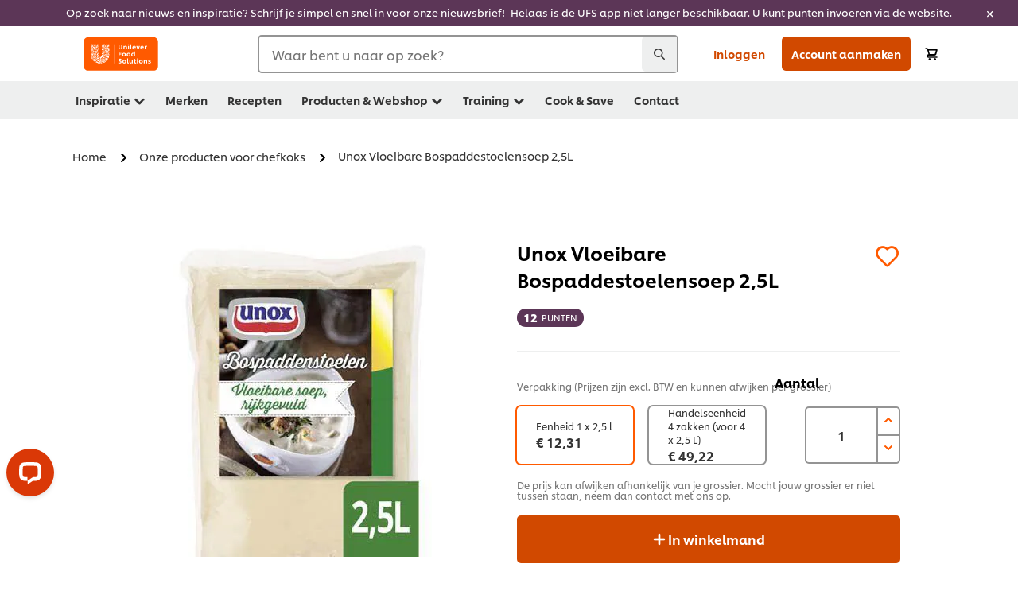

--- FILE ---
content_type: text/html; charset=UTF-8
request_url: https://www.unileverfoodsolutions.nl/product/null-25-NL-658497.html
body_size: 52752
content:
<!DOCTYPE html>


<!--[if IE]> <html class="no-js ie " dir="ltr" lang="nl-NL"> <![endif]-->
<!--[if !IE]>--> <html class="no-js " dir="ltr" lang="nl-NL"> <!--<![endif]-->

    
    

    
<head lang="nl-NL" itemscope itemtype="http://schema.org/WebPage">


    <meta name="robots" content="all"/>
    <meta name="format-detection" content="telephone=no"/>
    
    


    <script defer="defer" type="text/javascript" src="https://rum.hlx.page/.rum/@adobe/helix-rum-js@%5E2/dist/rum-standalone.js" data-routing="env=prod,tier=publish,ams=Unilever NV"></script>
<link rel="preconnect" href="https://cdn.livechatinc.com"/>
    <link rel="preconnect" href="https://www.google-analytics.com"/>
    <link rel="preconnect" href="https://www.youtube.com"/>
	<link rel="preconnect" href="https://connect.facebook.net"/>
    <link rel="preconnect" href="https://assets.adobedtm.com"/>
    <link rel="preconnect" href="https://static.hotjar.com"/>
    <link rel="preconnect" href="https://script.hotjar.com"/>
    <link rel="preconnect" href="https://www.google.com"/>
    <link rel="preconnect" href="https://cdn.cookielaw.org"/>
    <link rel="preconnect" href="https://api-fra.livechatinc.com"/>
    <link rel="preconnect" href="https://geolocation.onetrust.com"/>
    <link rel="preconnect" href="https://cdn.nagich.co.il"/>

    

    
    
    

    

	
    

    
    
    

    

    
    
    
    
    
    



    
    

     
     
        <!-- OneTrust Cookies Consent Notice start for www.unileverfoodsolutions.nl -->
<script type="text/javascript" src="https://cdn.cookielaw.org/consent/a06a20db-0e4b-42e9-928c-59636ce099e0/OtAutoBlock.js"></script>
<script src="https://cdn.cookielaw.org/scripttemplates/otSDKStub.js" data-document-language="true" type="text/javascript" charset="UTF-8" data-domain-script="a06a20db-0e4b-42e9-928c-59636ce099e0"></script>
<script type="text/javascript">
var scrollVal = 0;
function OptanonWrapper() {
     
    $(window).scroll(function(event) {
        scrollVal = $(window).scrollTop();
    });
     
    $('#onetrust-pc-btn-handler, #onetrust-accept-btn-handler, #accept-recommended-btn-handler, .onetrust-close-btn-handler').on('click', function(){
     
        document.body.style.overflow = 'hidden';
                document.querySelector('html').scrollTop = window.scrollY;
                document.body.style.overflow = null;
                window.scrollTo({
                    top: scrollVal
                });
    });
    if (OneTrust.IsAlertBoxClosed() === false) {
        var banner = document.getElementById("onetrust-banner-sdk");
        banner.style = "display: block;";
    }
}


document.addEventListener('DOMContentLoaded', function() {
  // Your MutationObserver code here
  function setBannerRoleIfNeeded() {
    const banner = document.getElementById('onetrust-banner-sdk');
    if (
      banner &&
      !banner.hasAttribute('role') &&
      banner.classList.contains('otFlat') &&
      banner.classList.contains('bottom') &&
      banner.classList.contains('ot-wo-title') &&
      banner.classList.contains('ot-buttons-fw')
    ) {
      banner.setAttribute('role', 'dialog');
      return true;
    }
    return false;
  }

  if (!setBannerRoleIfNeeded()) {
    const observer = new MutationObserver(() => {
      if (setBannerRoleIfNeeded()) {
        observer.disconnect();
      }
    });
    observer.observe(document.body, { childList: true, subtree: true });
  }
});
</script>
<!-- OneTrust Cookies Consent Notice end for www.unileverfoodsolutions.nl -->
    
    
    

    
    
        
    

    
    

    
    <meta http-equiv="X-UA-Compatible" content="IE=edge"/>
    <meta name="viewport" content="width=device-width, initial-scale=1"/>

    

    
    

    <link rel="canonical" href="https://www.unileverfoodsolutions.nl/product/unox-vloeibare-bospaddestoelensoep-2-5l-25-NL-658497.html"/>

    
	

    
    
    


    <meta name="description" content="Unox Vloeibare Bospaddenstoelensoep is een kant-en-klare basis voor een lekkere soep. De traditionele soep met de smaak van bospaddenstoel en champ..."/>

    
    
        <meta name="theme-color" content="#ff5a00"/>
    

   
    
    
    
    

    <title>Unox Vloeibare Bospaddestoelensoep 2,5L</title>

    
    

    
    
    
    
<link rel="stylesheet" href="/etc/clientlibs/ufs-aem/critical.min.c54fb7f5d34380cfaf695eb5bc813688.css" type="text/css">



    
    
<link rel="preload stylesheet" href="/etc/clientlibs/ufs-aem/all.min.a3047a8f770674fa68d4d8d2051d8d4d.css" type="text/css" media="print" as="style" onload="this.media='all'">






     
    
        <link rel="preload" href="https://www.unileverfoodsolutions.nl/etc/designs/ufs-aem/static/fonts/css/shilling.css" as="style"/>
        <link rel="stylesheet" href="https://www.unileverfoodsolutions.nl/etc/designs/ufs-aem/static/fonts/css/shilling.css" type="text/css"/>
        <link rel="preload" href="https://www.unileverfoodsolutions.nl/etc/designs/ufs-aem/static/fonts/shilling/custom-font-regular.woff2" as="font" type="font/woff2" crossorigin/>
        <link rel="preload" href="https://www.unileverfoodsolutions.nl/etc/designs/ufs-aem/static/fonts/shilling/custom-font-medium.woff2" as="font" type="font/woff2" crossorigin/>
        <link rel="preload" href="https://www.unileverfoodsolutions.nl/etc/designs/ufs-aem/static/fonts/shilling/custom-font-bold.woff2" as="font" type="font/woff2" crossorigin/>
        <link rel="preload" href="https://www.unileverfoodsolutions.nl/etc/designs/ufs-aem/static/fonts/shilling/Chefs-Hand-Regular.woff2" as="font" type="font/woff2" crossorigin/>
    

     
    <link rel="preload" href="https://www.unileverfoodsolutions.nl/etc/clientlibs/ufs-aem/app/icons/icon.css" as="style"/>
    <link rel="stylesheet" href="https://www.unileverfoodsolutions.nl/etc/clientlibs/ufs-aem/app/icons/icon.css" type="text/css"/>
    
    
    

    
    
    	<meta itemprop="name" content="Unox Vloeibare Bospaddestoelensoep 2,5L"/>
    	<meta itemprop="description" content="Unox Vloeibare Bospaddenstoelensoep is een kant-en-klare basis voor een lekkere soep. De traditionele soep met de smaak van bospaddenstoel en champ..."/>
        
    	<meta itemprop="image" content="/etc/designs/ufs-aem/static/icons/logo.svg"/>
		
        
    

    
    <meta property="og:title" content="Unox Vloeibare Bospaddestoelensoep 2,5L"/>
    <meta property="og:type" content="website"/>
    <meta property="og:url" content="https://www.unileverfoodsolutions.nl/product/unox-vloeibare-bospaddestoelensoep-2-5l-25-NL-658497.html"/>
    
    <meta property="og:image" content="https://www.unileverfoodsolutions.nl/dam/global-ufs/mcos/BENEFRA/calcmenu/products/NL-products/packshots/unox/unox-vloeibare-bospaddestoelensoep-25l/packshot.jpg"/>
    
    
    <meta property="og:description" content="Unox Vloeibare Bospaddenstoelensoep is een kant-en-klare basis voor een lekkere soep. De traditionele soep met de smaak van bospaddenstoel en champ..."/>
    <meta property="og:site_name" content="Unilever Food Solutions"/>

    
    <meta name="mobile-web-app-capable" content="yes"/>
    <meta name="apple-mobile-web-app-capable" content="yes"/>
    <meta name="apple-mobile-web-app-status-bar-style" content="black"/>
    <meta name="apple-mobile-web-app-title" content="UFS"/>
    <meta name="apple-touch-fullscreen" content="yes"/>

     
     
		
        	<link rel="apple-touch-icon" sizes="120x120" href="/etc/designs/ufs-aem/static/icons/default/ios_icon_120x120.png"/>
        
        	<link rel="apple-touch-icon" sizes="180x180" href="/etc/designs/ufs-aem/static/icons/default/ios_icon_180x180.png"/>
        
        	<link rel="apple-touch-icon" sizes="152x152" href="/etc/designs/ufs-aem/static/icons/default/ios_icon_152x152.png"/>
        
        	<link rel="apple-touch-icon" sizes="167x167" href="/etc/designs/ufs-aem/static/icons/default/ios_icon_167x167.png"/>
        
    

    

    
        <link rel="manifest" href="/bin/pwaServlet?siteCode=ufs-nl&locale=nl" crossorigin="use-credentials"/>
    

    
    
		
        	<link rel="apple-touch-startup-image" href="/dam/global-ufs/mcos/belgium/splash/ipadpro-9-7-portrait.png" media="(device-width: 768px) and (device-height: 1024px) and (-webkit-device-pixel-ratio: 2) and (orientation: portrait)"/>
        
        	<link rel="apple-touch-startup-image" href="/dam/global-ufs/mcos/belgium/splash/iphonex-landscape.png" media="(device-width: 768px) and (device-height: 1024px) and (-webkit-device-pixel-ratio: 2) and (orientation: landscape)"/>
        
        	<link rel="apple-touch-startup-image" href="/dam/global-ufs/mcos/belgium/splash/iphonex-portrait.png" media="(device-width: 375px) and (device-height: 812px) and (-webkit-device-pixel-ratio: 3) and (orientation: portrait)"/>
        
        	<link rel="apple-touch-startup-image" href="/dam/global-ufs/mcos/belgium/splash/iphonex-landscape.png" media="(device-width: 375px) and (device-height: 812px) and (-webkit-device-pixel-ratio: 3) and (orientation: landscape)"/>
        
    


    

    
    
    
    
    <link href="/etc/designs/ufs-aem/static/icons/favicon.ico" rel="shortcut icon" type="image/x-icon"/>
    <link href="/etc/designs/ufs-aem/static/icons/ufs-icon-16x16.png" rel="icon" type="image/png"/>
    <link href="/etc/designs/ufs-aem/static/icons/default/ufs-icon-196x196.png" rel="icon" type="image/png" sizes="196x196"/>

    
    <meta name="application-name" content="Unox Vloeibare Bospaddestoelensoep 2,5L"/>
    <meta name="msapplication-TileColor" content="#ff5a00"/>
    <meta name="msapplication-square70x70logo" content="/etc/designs/ufs-aem/static/icons/default/ufs-tile-small.png"/>
    <meta name="msapplication-square150x150logo" content="/etc/designs/ufs-aem/static/icons/default/ufs-tile-medium.png"/>
    <meta name="msapplication-wide310x150logo" content="/etc/designs/ufs-aem/static/icons/default/ufs-tile-wide.png"/>
    <meta name="msapplication-square310x310logo" content="/etc/designs/ufs-aem/static/icons/default/ufs-tile-large.png"/>

    
    
    <meta name="facebook-domain-verification" content="d11frpmotjlekk15mfq0uey43w8fzm"/>
    
    <meta name="google-site-verification" content="cjX3gp7VFlwHe8nMACS_kSCgrifrOKY_ndO_BgXKEK0"/>
    

  
	
    	
            
                
   <script>
        UFS_GLOBAL = {
            "locale" : "NL",
            "localeString" : "nl\u002DNL",
            "countryCode" : "NL",
            "sifuDomain" : "https:\/\/sifu.unileversolutions.com",
            "usernameCookieName" : "ufs\u002Dusername",
            "newsletterPopupCookieName" : "ufs\u002Dnewsletter\u002Ddialog\u002Dshown",
            "pageViewsSessionStorageKey": "GlobalSessionPageViews",
            "tokenCookieName" : "ufs\u002Dtoken",
            "languageCookieName" : "ufs\u002Dlanguage",
            "channelCookieName" : "ufs\u002Dchannel",
            "channelSelectorOpenByDefault" : false,
            "userChannelCookieName" : "ufs\u002Duser\u002Dchannel",
            "channelSelectorEnabled" : false,
            "flashCookieName" : "ufs\u002Dflash",
            "flashCookieSsoName" : "ufs\u002Dflash\u002Dsso",
            "ufsReferrerCookieName" : "ufs\u002Dreferrer",
            "ufsCookieWallCookieName" : "ufs\u002Dcookie\u002Dwall",
            "isUfsCookieWallEnabled" : false,
            "baseUrl" : "https:\/\/www.unileverfoodsolutions.nl",
            "isAuthor" : false,
            "isHome" : false,
            "loginRedirectMessage" : "Je bent al geregistreerd. <a href=\x22\/modular\u002Dlogin\u002Dform\u002Dpage.html?redirectUrl=https%3A%2F%2Fwww.unileverfoodsolutions.nl%2Fproduct.25\u002DNL\u002D658497.html\x22>Log in<\/a> en vul het formulier verder in.",
            "lastModified" : 1755703702000,
            "siteCode" : "ufs\u002Dnl",
            "ufsCartCookieName" : "ufs\u002Dcart",
            "selectors" : "25\u002DNL\u002D658497",
            "isDispatcherRequest" : true,
            "nodePath" : "\/content\/ufs\u002Dnl\/nl\/product\/jcr:content",
            "recipeIdCookieName" : "ufs\u002Drecipe\u002Did",
            "recipeNameCookieName" : "ufs\u002Drecipe\u002Dname",
            "productIdCookieName": "ufs\u002Dproduct\u002Did",
            "productNameCookieName": "ufs\u002Dproduct\u002Dname",
            "productCUPriceCookieName": "ufs\u002Dproduct\u002Dcu\u002Dprice",
            "productDUPriceCookieName": "ufs\u002Dproduct\u002Ddu\u002Dprice",
            "accessRestrictionCookieName" : "ufs\u002Daccess\u002Drestriction",
            "preferredPartnerValidationCookieName" : "ufs\u002Dpreferred\u002Dpartner\u002Dvalidation",
            "lastSubmittedFormPathCookieName" : "ufs\u002Dlast\u002Dsubmitted\u002Dform\u002Dpath",
            "marketoTrackingCookieName" : "_mkto_trk",
            "registrationPromotionCookie" : "ufs\u002Dregistration\u002Dpromotion",
            "checkSsl" : false,

            "UDM": {
                "globalbrand" : "Unilever Food Solution",
                "localbrand" : "Unilever Food Solution",
                "category" : "Foods",
                "channel" : "Brand Site",
                "country" : "NL",
                "sitetype" : "Non\u002DAvinash eCommerce",
                "uatUrl" : "wa\u002Duat.unileversolutions.com",
                "uatGid" : "b50dbbb36d9e749fb39b582ed28e81da",
                "uatGaa" : "UA\u002D46535124\u002D8,UA\u002D35586169\u002D2",
                "url" : "wa\u002Dna.unileversolutions.com",
                "gid" : "5b321662daf9e5b4481b3b4933d7a541",
                "gaa" : "UA\u002D46535124\u002D4,UA\u002D46535124\u002D2,UA\u002D57100440\u002D1,UA\u002D35586169\u002D1,G\u002DM5NTG0FD68,G\u002DK257S23T0D",
                "dom" : ".unileverfoodsolutions.nl",
                "setCustomDimension" : {
                    "dimension14" : "utilities",
                    "dimension15" : "information\u002Dpage",
                    "dimension16" : "25\u002DNL\u002D658497"
                }
            },
            "currency": {
                "symbol": "€",
                "format": "{currencySymbol} {price}",
                "code": "EUR",
                "decimalSeparator": ",",
                "groupingSeparator": ".",
                "isDecimalPlacesDisabled": "false",
                "datePickerFormat": "",
                "multiCurrency": null,

            },
            "isLoyaltyEnabled" : true,
            "isWebshopEnabled" : true,
            "isFavoritesFrontendV2Enabled" : true,
            "enableAvailabilityFiltering" : true,
            "enableCountrySpecificFiltering" : false,
            "isUserTrackingEnabled" : true,
            "isRecommendationsEnabled": true,
            "isSiteWideApiEnabled": false,
            "isFavoriteListsDisabled": false,
            "tradePartnerConfig": {
                "isAutoSelectTradePartnerEnabled": false,
                "isTradePartnerChangeDialogEnabled": true
            },
            "isAssetEnabled" : false,
            "isNewsletterFormsEnabled" : true,
            "isMultiLang": false

        }

        dataLayer = [];
    </script>

    <script type="text/plain" class="optanon-category-C0004">
        UFS_GLOBAL.trackingCookieName = "ufs\u002Dtracking\u002Did";
        var trackingCookieName = "ufs\u002Dtracking\u002Did";
        var isUserTrackingEnabled = true;

        try {
            if(isUserTrackingEnabled) {
                if (document.cookie.indexOf(trackingCookieName) === -1) {
                    var userid = createUid();
                    document.cookie = trackingCookieName + "=" + userid + ";path=/;max-age=631138519";
                    window.UFS_GLOBAL.UDM.un = userid;
                } else {
                    var userid = getCookie(trackingCookieName);
                    window.UFS_GLOBAL.UDM.un = userid;
                }
                window.digitalData = window.digitalData || window.UFS_GLOBAL.digitalData;
                window.UDM = window.UDM || window.UFS_GLOBAL.UDM;
            }
        } catch (ignore) { }

        function createUid() {
            return createRandomVal() + createRandomVal() + '-' + createRandomVal() + '-' + createRandomVal() + '-' +
                createRandomVal() + '-' + createRandomVal() + createRandomVal() + createRandomVal();
        };
        function createRandomVal() {
            return Math.floor((1 + Math.random()) * 0x10000).toString(16).substring(1);
        };
        function getCookie(name) {
            var value = "; " + document.cookie;
            let parts = value.split("; " + name + "=");
            if (parts.length === 2) return parts.pop().split(';').shift();
        };
    </script>


                
    <script>
        UFS_GLOBAL.lang = {
            "general_FailMsg" : "An error occurred. Please try again in a few minutes.",
            "changePassword_OldNewPassSameMsg" : "ChangePassword_FE_OldNewPasswordSameMessage",
            "login_LogoutSuccessMsg" : "Login_Logout_SuccessMessage",
            "login_LogoutErrorMsg" : "Login_Logout_ErrorMessage",
            "login_ValidationEnterUsername" : "Login_Validation_EnterUsername",
            "login_ValidationEnterPassword" : "Login_Validation_EnterPassword",
            "login_WelcomeMsg" : "Login_Welcome_Message",
            "login_InvalidInfoMsg" : "Login_Validation_InvalidInfoMessage",
            "channelSelector_ValidationSelect" : "Please select a channel",
            "profile_invalidZipCode" : "Invalid postal code.",
            "profile_invalidPhoneNumber" : "Phone number format is invalid. e.g. 07412345678",
            "profile_invalidPasswordComplexity" : "Your password is not strong enough.             It should contain one of each :             upper case character (A \u002D Z),             lower case character (a \u002D z),             a numeric character (0\u002D9),             a special character (!@#$\x26*.:,;%)",
            "profile_invalidEmailAlreadyExists" : "Het e\u002Dmailadres dat u heeft ingevuld bestaat al. Als het niet lukt om in te loggen, kunt u een wachtwoord reset aanvragen vanaf de inlogpagina.",
            "profile_invalidMobilePhoneAlreadyExists" : ""
        }
    </script>
   
    
    <script>
        function isMobile(){
    	var check = false;
            (function(a) {
                if (/(android|bb\d+|meego).+mobile|avantgo|bada\/|blackberry|blazer|compal|elaine|fennec|hiptop|iemobile|ip(hone|od)|iris|kindle|lge |maemo|midp|mmp|mobile.+firefox|netfront|opera m(ob|in)i|palm( os)?|phone|p(ixi|re)\/|plucker|pocket|psp|series(4|6)0|symbian|treo|up\.(browser|link)|vodafone|wap|windows ce|xda|xiino/i
                        .test(a)
                        || /1207|6310|6590|3gso|4thp|50[1-6]i|770s|802s|a wa|abac|ac(er|oo|s\-)|ai(ko|rn)|al(av|ca|co)|amoi|an(ex|ny|yw)|aptu|ar(ch|go)|as(te|us)|attw|au(di|\-m|r |s )|avan|be(ck|ll|nq)|bi(lb|rd)|bl(ac|az)|br(e|v)w|bumb|bw\-(n|u)|c55\/|capi|ccwa|cdm\-|cell|chtm|cldc|cmd\-|co(mp|nd)|craw|da(it|ll|ng)|dbte|dc\-s|devi|dica|dmob|do(c|p)o|ds(12|\-d)|el(49|ai)|em(l2|ul)|er(ic|k0)|esl8|ez([4-7]0|os|wa|ze)|fetc|fly(\-|_)|g1 u|g560|gene|gf\-5|g\-mo|go(\.w|od)|gr(ad|un)|haie|hcit|hd\-(m|p|t)|hei\-|hi(pt|ta)|hp( i|ip)|hs\-c|ht(c(\-| |_|a|g|p|s|t)|tp)|hu(aw|tc)|i\-(20|go|ma)|i230|iac( |\-|\/)|ibro|idea|ig01|ikom|im1k|inno|ipaq|iris|ja(t|v)a|jbro|jemu|jigs|kddi|keji|kgt( |\/)|klon|kpt |kwc\-|kyo(c|k)|le(no|xi)|lg( g|\/(k|l|u)|50|54|\-[a-w])|libw|lynx|m1\-w|m3ga|m50\/|ma(te|ui|xo)|mc(01|21|ca)|m\-cr|me(rc|ri)|mi(o8|oa|ts)|mmef|mo(01|02|bi|de|do|t(\-| |o|v)|zz)|mt(50|p1|v )|mwbp|mywa|n10[0-2]|n20[2-3]|n30(0|2)|n50(0|2|5)|n7(0(0|1)|10)|ne((c|m)\-|on|tf|wf|wg|wt)|nok(6|i)|nzph|o2im|op(ti|wv)|oran|owg1|p800|pan(a|d|t)|pdxg|pg(13|\-([1-8]|c))|phil|pire|pl(ay|uc)|pn\-2|po(ck|rt|se)|prox|psio|pt\-g|qa\-a|qc(07|12|21|32|60|\-[2-7]|i\-)|qtek|r380|r600|raks|rim9|ro(ve|zo)|s55\/|sa(ge|ma|mm|ms|ny|va)|sc(01|h\-|oo|p\-)|sdk\/|se(c(\-|0|1)|47|mc|nd|ri)|sgh\-|shar|sie(\-|m)|sk\-0|sl(45|id)|sm(al|ar|b3|it|t5)|so(ft|ny)|sp(01|h\-|v\-|v )|sy(01|mb)|t2(18|50)|t6(00|10|18)|ta(gt|lk)|tcl\-|tdg\-|tel(i|m)|tim\-|t\-mo|to(pl|sh)|ts(70|m\-|m3|m5)|tx\-9|up(\.b|g1|si)|utst|v400|v750|veri|vi(rg|te)|vk(40|5[0-3]|\-v)|vm40|voda|vulc|vx(52|53|60|61|70|80|81|83|85|98)|w3c(\-| )|webc|whit|wi(g |nc|nw)|wmlb|wonu|x700|yas\-|your|zeto|zte\-/i
                            .test(a.substr(0, 4))) {
                    check = true;
                }
            })(navigator.userAgent || navigator.vendor || window.opera);
            return check;
        }
        var channelVal;
        if (isMobile()) {
            channelVal = "Mobile Site";
        } else {
            channelVal = "Brand Site";
        }

        var digitalData = {};
        digitalData = {
            siteInfo : {
                channel : "Brand Site",
                sitetype : "Non\u002DAvinash eCommerce",
            },
            page : {
                pageInfo : {
                    destinationURL : "https:\/\/www.unileverfoodsolutions.nl\/product.25\u002DNL\u002D658497.html",
                },
                category : {
                    pageType : "Product Detail",
                }
            },
            video : [],
            campaign: [],
            product : [],
            privacy : {
                accessCategories : [ {
                    domains : []
                } ]
            },
            component : [],
            trackingInfo : {
                GID :  "5b321662daf9e5b4481b3b4933d7a541",
                "un" : "",
                tool : [ {
                    ids : ""
                } ]
            },
            promotion : []
        }
        digitalData.siteInfo.channel = channelVal;
        digitalData.page.category.primaryCategory = channelVal;
        digitalData.trackingInfo = {};
        digitalData.trackingInfo.tool = [ {} ];
        digitalData.trackingInfo.tool[0] = {};
        digitalData.trackingInfo.tool[1] = {};
        digitalData.privacy = {}; //Optional
        digitalData.page.attributes = {};
        digitalData.privacy.accessCategories = [ {} ]; //Optional
        digitalData.privacy.accessCategories[0].domains = []; //Optional
        digitalData.event = [];
        digitalData.page.pageInfo.pageName = "product";
        digitalData.page.pageInfo.language = "nl\u002DNL";

        var subCategory_1 = "Home";
        var subCategory_2 = "Onze producten voor chefkoks ";
        var subCategory_3 = "Unox Vloeibare Bospaddestoelensoep 2,5L";
        var articleNamePresent = "not set";
        var errorPage = "Product Detail";

        if(subCategory_1 != "no set"){
            if(errorPage === "Error Page") {
            digitalData.page.attributes.contentType ="404";
          }else {
          digitalData.page.category.subCategory1 = "Home";
          digitalData.page.attributes.contentType = "Home";
          }
        }

        if(subCategory_2 != "no set"){
          digitalData.page.category.subCategory2 = "Onze producten voor chefkoks ";
          if(errorPage === "Error Page" || digitalData.page.category.subCategory2 === "Error loading page") {
            digitalData.page.attributes.contentType ="404";
          }else {
            digitalData.page.attributes.contentType = "Onze producten voor chefkoks ";
          }
        }

        if(subCategory_3 != "no set"){
          digitalData.page.category.subCategory3 = "Unox Vloeibare Bospaddestoelensoep 2,5L";
          if(errorPage === "Error Page" || digitalData.page.category.subCategory3 === "Error loading page") {
            digitalData.page.attributes.contentType ="404";
          }else {
          digitalData.page.attributes.contentType = "Unox Vloeibare Bospaddestoelensoep 2,5L"; // To be set on each page change. Should contain 404 for error pages
          }
        }

        if(subCategory_3 != "no set"){
			digitalData.page.attributes.articleName = "not set";
        }

        digitalData.page.attributes.brandCategory = "Foods";

        //AEMF-11544
        var selectedCountry = localStorage.getItem("selectedCountry");
        var searchParam = new URLSearchParams(window.location.search);
        if(selectedCountry != null || searchParam.has('specificCountry')) {
                if(searchParam.has('specificCountry') && typeof digitalData !== 'undefined') {
                    selectedCountry  = searchParam.get('specificCountry').replace(/\?.*/, '');
                    digitalData.page.attributes.country = selectedCountry;
                }else if(selectedCountry != null){
					digitalData.page.attributes.country = selectedCountry;
                }
        }else {
            digitalData.page.attributes.country = "NL";
        }

        digitalData.page.attributes.globalBrand = "Unilever Food Solution";
        digitalData.page.attributes.localBrand = "Unilever Food Solution";
        digitalData.page.attributes.loginStatus = "false";
        digitalData.trackingInfo.GID = "5b321662daf9e5b4481b3b4933d7a541";
        digitalData.trackingInfo.tool[0].id = "UA\u002D46535124\u002D4,UA\u002D46535124\u002D2,UA\u002D57100440\u002D1,UA\u002D35586169\u002D1,G\u002DM5NTG0FD68,G\u002DK257S23T0D";
        digitalData.trackingInfo.tool[1].id = "unilever\u002Dufs\u002Dnl,unilever\u002Dglobal\u002Dallbrands";
        digitalData.siteInfo.internalDomain = "www.unileverfoodsolutions.nl";
    </script>
    
   

            
        

        
        

        
            <script data-ot-ignore type="text/plain" class="optanon-category-C0004" src="/etc/designs/ufs-aem/static/scripts/launch/udm.1632993448609.js"></script>
            
            <script data-ot-ignore type="text/plain" class="optanon-category-C0004" src="/etc/designs/ufs-aem/static/scripts/launch/aaudm.js"></script>
            
            <script type="text/plain" class="optanon-category-C0004" src="https://assets.adobedtm.com/e6bd1902389a/16486a03150a/launch-d835eb37906c.min.js" async></script>
    

    
    

    
    

	
    
        <script type="text/plain" class="optanon-category-C0004">
            if (!window.CQ_Analytics) {
                window.CQ_Analytics = {};
            }
            if (!CQ_Analytics.TestTarget) {
                CQ_Analytics.TestTarget = {};
            }
            CQ_Analytics.TestTarget.clientCode = 'ufsat';
        </script>
    

    
    

    

    

    
    

    
    

<script>(window.BOOMR_mq=window.BOOMR_mq||[]).push(["addVar",{"rua.upush":"false","rua.cpush":"false","rua.upre":"false","rua.cpre":"false","rua.uprl":"false","rua.cprl":"false","rua.cprf":"false","rua.trans":"","rua.cook":"false","rua.ims":"false","rua.ufprl":"false","rua.cfprl":"false","rua.isuxp":"false","rua.texp":"norulematch","rua.ceh":"false","rua.ueh":"false","rua.ieh.st":"0"}]);</script>
                              <script>!function(e){var n="https://s.go-mpulse.net/boomerang/";if("False"=="True")e.BOOMR_config=e.BOOMR_config||{},e.BOOMR_config.PageParams=e.BOOMR_config.PageParams||{},e.BOOMR_config.PageParams.pci=!0,n="https://s2.go-mpulse.net/boomerang/";if(window.BOOMR_API_key="JKXTM-QUZJ8-PU5BR-94EYX-MVSLK",function(){function e(){if(!o){var e=document.createElement("script");e.id="boomr-scr-as",e.src=window.BOOMR.url,e.async=!0,i.parentNode.appendChild(e),o=!0}}function t(e){o=!0;var n,t,a,r,d=document,O=window;if(window.BOOMR.snippetMethod=e?"if":"i",t=function(e,n){var t=d.createElement("script");t.id=n||"boomr-if-as",t.src=window.BOOMR.url,BOOMR_lstart=(new Date).getTime(),e=e||d.body,e.appendChild(t)},!window.addEventListener&&window.attachEvent&&navigator.userAgent.match(/MSIE [67]\./))return window.BOOMR.snippetMethod="s",void t(i.parentNode,"boomr-async");a=document.createElement("IFRAME"),a.src="about:blank",a.title="",a.role="presentation",a.loading="eager",r=(a.frameElement||a).style,r.width=0,r.height=0,r.border=0,r.display="none",i.parentNode.appendChild(a);try{O=a.contentWindow,d=O.document.open()}catch(_){n=document.domain,a.src="javascript:var d=document.open();d.domain='"+n+"';void(0);",O=a.contentWindow,d=O.document.open()}if(n)d._boomrl=function(){this.domain=n,t()},d.write("<bo"+"dy onload='document._boomrl();'>");else if(O._boomrl=function(){t()},O.addEventListener)O.addEventListener("load",O._boomrl,!1);else if(O.attachEvent)O.attachEvent("onload",O._boomrl);d.close()}function a(e){window.BOOMR_onload=e&&e.timeStamp||(new Date).getTime()}if(!window.BOOMR||!window.BOOMR.version&&!window.BOOMR.snippetExecuted){window.BOOMR=window.BOOMR||{},window.BOOMR.snippetStart=(new Date).getTime(),window.BOOMR.snippetExecuted=!0,window.BOOMR.snippetVersion=12,window.BOOMR.url=n+"JKXTM-QUZJ8-PU5BR-94EYX-MVSLK";var i=document.currentScript||document.getElementsByTagName("script")[0],o=!1,r=document.createElement("link");if(r.relList&&"function"==typeof r.relList.supports&&r.relList.supports("preload")&&"as"in r)window.BOOMR.snippetMethod="p",r.href=window.BOOMR.url,r.rel="preload",r.as="script",r.addEventListener("load",e),r.addEventListener("error",function(){t(!0)}),setTimeout(function(){if(!o)t(!0)},3e3),BOOMR_lstart=(new Date).getTime(),i.parentNode.appendChild(r);else t(!1);if(window.addEventListener)window.addEventListener("load",a,!1);else if(window.attachEvent)window.attachEvent("onload",a)}}(),"".length>0)if(e&&"performance"in e&&e.performance&&"function"==typeof e.performance.setResourceTimingBufferSize)e.performance.setResourceTimingBufferSize();!function(){if(BOOMR=e.BOOMR||{},BOOMR.plugins=BOOMR.plugins||{},!BOOMR.plugins.AK){var n=""=="true"?1:0,t="",a="clmsui3io664u2lzgaca-f-6db7c22fb-clientnsv4-s.akamaihd.net",i="false"=="true"?2:1,o={"ak.v":"39","ak.cp":"761837","ak.ai":parseInt("361665",10),"ak.ol":"0","ak.cr":8,"ak.ipv":4,"ak.proto":"h2","ak.rid":"e931383","ak.r":35417,"ak.a2":n,"ak.m":"dscx","ak.n":"essl","ak.bpcip":"18.217.42.0","ak.cport":52124,"ak.gh":"104.119.189.198","ak.quicv":"","ak.tlsv":"tls1.3","ak.0rtt":"","ak.0rtt.ed":"","ak.csrc":"-","ak.acc":"","ak.t":"1769549828","ak.ak":"hOBiQwZUYzCg5VSAfCLimQ==bpcIZHxmYv+vQZii+v/AwTMVmfD1b2CHmbNyIQiI8nOM6g+c2cNMS8lvlefAr1UbbxzTfIbJGmJLh5I1ZKdNSV8wA7ooNf8Xq9f5SlzXfawZV9KGwsS0aWVr0fELlvWTS2Mw/ViIlZdSgZ8crID9s6jh6+km7ZHwO8D+K5PZZPePOINnFri5l8HDwJ0vJlLALDZMzyjHWjYKzZ3BgpJOATFWbpGphM6MZsqLVZ1zOYSTP8QrCi3MGiyI1U/PV2RMr8oTkfUVuvdNqO3420IiJEAnuDNn/bw86VEKMCqCq2FuMcm9l/GhvLgbwOiE/BrAEhxwfBoNb97NxxrriUWbSEP3s39ZPRHFffP3OoOMUDjbW3mGKch1aIK8OZWz/EhRV1oTU6vx1/w1yslr4jTEqKiRzvSxeyGgZVUZ9dIAFkE=","ak.pv":"313","ak.dpoabenc":"","ak.tf":i};if(""!==t)o["ak.ruds"]=t;var r={i:!1,av:function(n){var t="http.initiator";if(n&&(!n[t]||"spa_hard"===n[t]))o["ak.feo"]=void 0!==e.aFeoApplied?1:0,BOOMR.addVar(o)},rv:function(){var e=["ak.bpcip","ak.cport","ak.cr","ak.csrc","ak.gh","ak.ipv","ak.m","ak.n","ak.ol","ak.proto","ak.quicv","ak.tlsv","ak.0rtt","ak.0rtt.ed","ak.r","ak.acc","ak.t","ak.tf"];BOOMR.removeVar(e)}};BOOMR.plugins.AK={akVars:o,akDNSPreFetchDomain:a,init:function(){if(!r.i){var e=BOOMR.subscribe;e("before_beacon",r.av,null,null),e("onbeacon",r.rv,null,null),r.i=!0}return this},is_complete:function(){return!0}}}}()}(window);</script></head>

    <body class="product-detail-page ltr  ">

    
    
    

    

    
        
    <div class="main-header-pusher promotion-banner-visible"></div>
    <div class="camerascan-popup js-camerascan-popup hidden">
        <div class="camerascan-content">
            <div class="camerascan-content__back-button js-close-camerascan"><span>Terug</span></div>
            <div class="camerascan-content__header">Scan barcode product </div>
            <div class="camerascan-content__sub-header">Plaats de code in het midden van het scherm </div>
        </div>
        <div class="eanerror-popup js-eanerror-popup hidden">
            <div class="eanerror-popup__head">Ongeldige code</div>
            <div class="eanerror-popup__subhead">Scan een geldige code</div>
            <div class="eanerror-popup__scanagain js-scanagain"> Scan opnieuw</div>
        </div>
        <section id="container" class="container">
            <div class="camera-crop-top"></div>
            <div id="interactive" class="viewport camera-viewport"></div>
            <div class="camera-crop-bottom"></div>
        </section>
    </div>
    
    <header class="main-header-v5 js-main-header js-main-header-v3 promotion-banner-visible">
        
        
            <div class="navigation-promo-banner hide-print js-add-order add-last-order">
                <div class="js-add-last-order hidden navigation-promo-banner__content">
                    <a href="javascript:void(0)" class="button js-minicart-add-order-button js-add-to-cart add-last-order-button">
                        Herhaal je laatste bestelling
                    </a>
                    <a href="javascript:;" class="js-close-add-last-order navigation-promo-banner__close">
                            <div class="icn-close"></div>
                    </a>
                </div>
            </div>
        
        
        
        
            
                
    
        <div class="navigation-promo-banner hide-print">
            <a href="https://www.unileverfoodsolutions.nl/inschrijven-nieuwsbrief.external.html" class="navigation-promo-banner__overlay" data-event-type="Promotion click" data-event-title="Promotion click" data-event-link="https://www.unileverfoodsolutions.nl/inschrijven-nieuwsbrief.external.html" title="Promotion Banner Overlay">
                </a>
            
            <div class="js-navigation-promotion
                        hidden navigation-promo-banner__content">
                <span class="hide-mobile"><p>Op zoek naar nieuws en inspiratie? Schrijf je simpel en snel in voor onze nieuwsbrief! </p>
<p>Helaas is de UFS app niet langer beschikbaar. U kunt punten invoeren via de website.</p>
</span>
                <span class="show-mobile"><p>Op zoek naar nieuws en inspiratie? Schrijf je simpel en snel in voor onze nieuwsbrief!</p>
<p>Helaas is de UFS app niet langer beschikbaar. U kunt punten invoeren via de website.</p>
</span>
                <a href="javascript:;" class="js-close-navigation-promotion navigation-promo-banner__close" data-event-type="Promotion click" data-event-title="Promotion click" data-event-link="navigation-promotion" title="Promotion Banner close">
                        <div class="icn-close"></div>
                </a>
            </div>
        </div>
    

            
        
        <div class="header-main-nav hide-print js-header-main">
            <div class="header-main-nav__wrapper js-hide-mob-nav">
                <div class="header-main-nav__navigation-handle-wrapper js-handle-mobile-nav">
                    <div class="header-main-nav__navigation-handle js-navigation-handle">
                        <span class="icn-hamburger-menu"></span>
                        <span class="text">Menu</span>
                        <span class="channel-unknown-badge hidden js-channel-badge"></span>
                    </div>
                </div>
                <div class="header-main-nav__logo js-header-main-nav-logo">
                    <a href="/" title="Unilever Food Solutions » Home">
                        <img class="img ufs-logo_svg " title="Unilever Food Solutions » Home" alt="Unilever Food Solutions » Home" src="/dam/ufs-global/logos/2023/ufs-primary_logo.svg" height="55" width="116"/>

                    </a>
                </div>
                

                

                <div class="header-main-nav__search-container hide-mobile">
                    <div class="header-main-nav__search-wrapper main-nav-search__mobile js-main-nav-search-container">
                        
    <form class="js-search-form" action="/zoekresultaten-pagina.html" method="get" novalidate>
        <div class="search-suggestion-container">
        <div class="form-element has-addon" id="js-main-nav-search-container-element">
            <div class="form-element-addon js-search-icon js-search-icn">
                <span class="icn-search-n js-addon"></span>
                <span class="loader hidden js-loader"></span>
            </div>

            <label for="search-global-desktop" class="search-global js-search-lbl" aria-hidden="false">
                Waar bent u naar op zoek?
            </label>

            <input type="text" id="search-global-desktop" name="q" class="search-global js-search-global js-input-text js-global-search-aa" onfocus="this.placeholder = ''" data-at="section-search" data-event-name="Start Search"/>
            <div class="js-lightbox__overlay_search_nav"></div>
                                <div class="header-main-nav__search-x js-main-nav-close-search cross-icn js-cross-icn">
                        <span class="icn-close"></span>
                    </div>
        </div>

        

        <div class="suggestions hidden js-suggestions js-overlay-searchnav">

                <div class="scroller">
                <div data-suggestion-product-count="3" data-suggestion-recipe-count="3" data-suggestion-academy-count="3" data-suggestion-other-count="3" data-suggestion-enabled-config="1" data-suggestion-keyword-count="4" data-ajax-load-url="/bin/searchServlet" data-node-path="/content/ufs-nl/nl/product/jcr:content" data-all-label="Alle resultaten" data-product-label="Producten" data-recipe-label="Recepten" data-academy-label="Academy" data-other-label="Overig" class="js-suggestion-search">

			<div class="facets_container js-suggestions-list">
                    <div class="suggestions-row hidden">
                        <ul class="suggestions-list js-suggestion-search-suggestions">
                        </ul>
                    </div>
                    <div class="suggestions-row hidden hide-mobile js-suggestions-product js-suggestions-Producten">
					<div class="facet-obj">
						<span class="h4">Producten</span>
						<span class="see-all-details h4 js-category-details-aa" data-link="/content/ufs-nl/nl/zoekresultaten-pagina.html?q={query_encoded}&pageType=product" data-event-target-url="/content/ufs-nl/nl/zoekresultaten-pagina.html?q={query_encoded}&pageType=product" data-event-category="Other" data-event-type="G-Search Product" data-event-name="See products">
					<a class="see-data-label" href="/zoekresultaten-pagina.html?q={query_encoded}&pageType=product" data-event-target-url="/content/ufs-nl/nl/zoekresultaten-pagina.html?q={query_encoded}&pageType=product" data-event-category="Other" data-event-type="G-Search Product" data-event-name="See products">See<span class="js-facet_count_Product suggestion-content-val"></span>products</a></span>
					</div>
                        <div class="loader hidden js-suggestion-search-loading-spinner"></div>
                        <ul class="js-suggestion-search-results item-list__rows clearfix">
                        </ul>
                    </div>

                    <div class="suggestions-row hidden hide-mobile js-suggestions-Recepten">
					<div class="facet-obj">
						<span class="h4">Recepten</span>
						<span class="see-all-details h4 js-category-details-aa" data-link="/content/ufs-nl/nl/zoekresultaten-pagina.html?q={query_encoded}&pageType=recipe" data-event-target-url="/content/ufs-nl/nl/zoekresultaten-pagina.html?q={query_encoded}&pageType=recipe" data-event-category="Other" data-event-type="G-Search Recipe" data-event-name="See recipes">
					<a class="see-data-label" href="/zoekresultaten-pagina.html?q={query_encoded}&pageType=recipe" data-event-target-url="/content/ufs-nl/nl/zoekresultaten-pagina.html?q={query_encoded}&pageType=recipe" data-event-category="Other" data-event-type="G-Search Recipe" data-event-name="See recipes">See<span class="js-facet_count_Recipes suggestion-content-val"></span>recipes</a></span>
				    </div>
                        <div class="loader hidden js-suggestion-search-loading-spinner"></div>
                        <ul class="js-suggestion-search-results item-list__rows clearfix">
                        </ul>
                    </div>
                    <div class="suggestions-row hidden hide-mobile js-suggestions-Academy">
					<div class="facet-obj">
						<span class="h4">Academy</span>
						<span class="see-all-details h4 js-category-details-aa" data-link="/content/ufs-nl/nl/zoekresultaten-pagina.html?q={query_encoded}&pageType=academy" data-event-target-url="/content/ufs-nl/nl/zoekresultaten-pagina.html?q={query_encoded}&pageType=academy" data-event-category="Other" data-event-type="G-Search Academy" data-event-name="See academy">
					<a class="see-data-label" href="/zoekresultaten-pagina.html?q={query_encoded}&pageType=academy" data-event-target-url="/content/ufs-nl/nl/zoekresultaten-pagina.html?q={query_encoded}&pageType=academy" data-event-category="Other" data-event-type="G-Search Academy" data-event-name="See academy">See<span class="js-facet_count_Academy suggestion-content-val"></span>academy</a></span>
					</div>
                        <div class="loader hidden js-suggestion-search-loading-spinner"></div>
                        <ul class="js-suggestion-search-results item-list__rows clearfix">
                        </ul>
                    </div>
                    <div class="suggestions-row hidden hide-mobile js-suggestions-Overig">
					<div class="facet-obj">
						<span class="h4">Overig</span>
						<span class="see-all-details h4 js-category-details-aa" data-link="/content/ufs-nl/nl/zoekresultaten-pagina.html?q={query_encoded}&pageType=other" data-event-target-url="/content/ufs-nl/nl/zoekresultaten-pagina.html?q={query_encoded}&pageType=other" data-event-category="Other" data-event-type="G-Search Other" data-event-name="See other">
					<a class="see-data-label" href="/zoekresultaten-pagina.html?q={query_encoded}&pageType=other" data-event-target-url="/content/ufs-nl/nl/zoekresultaten-pagina.html?q={query_encoded}&pageType=other" data-event-category="Other" data-event-type="G-Search Other" data-event-name="See other">See<span class="js-facet_count_Other suggestion-content-val"></span>other</a></span>
                    </div>
                        <div class="loader hidden js-suggestion-search-loading-spinner"></div>
                        <ul class="js-suggestion-search-results item-list__rows clearfix">
                        </ul>
                    </div>
                    </div>
                    <script type="text/template" data-template="ajaxSearchItem">
                        <li class="clearfix">
                            <figure class="item-list__image">
                                <a href="{{pageUrl}}" title="{{pageTitleEncoded}}" class="js-category-suggestion-aa"
							    data-event-target-url="{{pageUrl}}"
					            data-event-category="Other"
					            data-event-type="G-Search Suggestion"
					            data-event-name="{{pageTitleEncoded}}">
                                    <img src="{{previewImage}}" alt="{{pageTitleEncoded}}">
                                </a>
                            </figure>

                            <div class="item-list__body">
                                <p>
                                    <a href="{{pageUrl}}" title="{{pageTitleEncoded}}" class="js-category-suggestion-aa"
									data-event-target-url="{{pageUrl}}"
					                data-event-category="Other"
					                data-event-type="G-Search Suggestion"
					                data-event-name="{{pageTitle}}">
                                        <span class="item-list__title">{{pageTitle}}</span>
                                        <span class="item-list__body">{{description}}</span>
                                    </a>
                                </p>
                            </div>
                        </li>
                    </script>

					<div class="suggestions-row search-all-btn">
						<div style="text-align:center;" class="js-search-all-label-place-holder item-list__footer">
                            <a href="javascript:;" class="btn orange js-search-all hidden js-category-details-aa" data-link="/zoekresultaten-pagina.html?q=" data-event-target-url="/content/ufs-nl/nl/zoekresultaten-pagina.html?q=" data-event-category="Other" data-event-type="G-Search All" data-event-name="Show All Results">
                                    <span class="js-found show-result-found-m"></span>
                                     results for
                                     <span class="js-searchWord"></span>
							</a>
						</div>
					</div>

                </div>
                <input type="hidden" name="ptp" class="js-search-ptp"/>
                <input type="hidden" name="tp" class="js-search-tp"/>
                </div>
            </div>
            </div>
    </form>

                    </div>
                    <!-- <div class="header-main-nav__search-x js-main-nav-close-search cross-icn js-cross-icn">
                        <span class="icn-close"></span>
                    </div> -->
                </div>
                <div class="header-main-nav__secondary clearfix js-secondary-nav">
				<!--	<div class="nav-login-signup">
						<ul class="header-main-nav__first-meta-items">
							<li>
							   <a href="/content/ufs-eg/en/register-profile.html" title="Login" class="sel-register orange js-register " data-href="#" data-at="header-register-button">Login</a>
							</li>
							<li class="header-sign-up-but">
							   <a href="/content/ufs-eg/en/register-profile.html" title="Sign up" class="sel-register btn orange js-register " data-href="#" data-at="header-register-button">Sign up</a>
							</li>
						</ul>
					</div> -->
                    <div class="header-main-nav__meta-items">
                        
                        <ul class="header-main-nav__first-meta-items hide-mobile df">

                          <!--  /* favourites */ -->
                            
	
    <li class="favorites-anchor  js-fav-anchor js-nav-loggedin dfc favorite-icon">
        <a href="/favorieten.html" title="Favorieten" class="nav-link waves-effect waves-light dfch">
            <span class="icn-heart-o">
            </span>
        </a>
        <span class="f-12 hide-mobile  "></span>
    </li>
    <script>
        var parentEle = document.querySelectorAll(".js-fav-anchor"); 
        parentEle.forEach((ele)=>{
            ele.querySelector('.icn-heart-o')?.addEventListener("click", function (event) {
            analyticApi.tracking.onClikFavoritesNav() 
        })
        })
    </script>

                             <!--  /* favourite Recipes */ -->
                            
	
    

                            
                            <li class="expandable js-expandable header-main-nav__login from-right js-nav-loggedout sel-login-navigation ">
                            <a class="js-expandable-navigation-item nav-font clr-orange" href="javascript:;" title="Mijn account">Inloggen</a>
                                <!--<span class="channel-unknown-badge hidden js-channel-badge"
                                    data-sly-test="true"></span> -->
                                <div class="header-main-nav__account-foldout-wrapper">
                                    <ul class="js-handle-promotion header-main-nav__account-foldout">
                                        <li class="account">
                                            



    
        

    <div class="js-loginv2-component js-form-component js-type-inline">
        
        

        <form action="#" class="  js-form default-form login-form_inline margin-bottom-10" method="post" data-node-path="/content/ufs-nl/nl/modular-login-form-page/jcr:content/parsys/loginv2_copy" data-ajax-action="loginv2" data-ajax-url="/bin/loginServlet" data-active-validation="false" data-use-new-form="true" data-facebook-api-information="{&#34;facebookLoginEnabled&#34;:false}" data-at="header-login-form">

            

            
                <fieldset>
                    
                        
                        <div class="form-element-row">
                            
                            
    <input type="text" name="oldEmail" class="hidden"/>
    
    <div class="form-element">
        <label for="email" aria-hidden="true">
            E-mail <span>*</span>
        </label>

        <input id="email" name="email" type="email" class="js-input-text " required aria-label="E-mail" autocomplete="username" maxlength="256" data-validation-method="NONE" data-validation-msg="Vul a.u.b. een geldig e-mailadres in." data-msg-required="Vul a.u.b. een e-mailadres in., zonder hoofdletters" data-msg-email="Vul a.u.b. een e-mailadres in., zonder hoofdletters" data-at="email" data-onfocusout="promptLogin"/>

        

        
    </div>


                        </div>
                        
                        
                        
                        
                    
                        
                        
                        
                        
                        
                        
                    
                        
                        
                        
                        
                        <div class="form-element-row">
                            
                            
    
    <div class="form-element has-addon">
        <label for="password" aria-hidden="true">
            Wachtwoord <span>*</span>
        </label>

        <input id="password" name="password" type="password" class="js-input-text " required aria-label="Wachtwoord" autocomplete="current-password" maxlength="256" data-validation-method="PASSWORD_COMPLEXITY" data-validation-msg="Je wachtwoord is niet sterk genoeg. Het moet uit minimaal acht tekens bestaan en tenmiste drie van de volgende vier soorten tekens bevatten: een hoofdletter ( A - Z), een kleine letter (a - z), een getal (0 - 9), een symbool (!@#$&amp;*.:,;%)." data-msg-required="Vul a.u.b. uw wachtwoord in." data-at="password"/>

        

        <div class="form-element-addon">
            <span class="icn-unmask js-unmask-password"></span>
        </div>
    </div>


                        </div>
                        
                    
                        
                        
                        
                        
                        
                        
                    
                </fieldset>
            

            <div class="clearfix">
                <input type="text" class="js-automatic-submission-prevention automatic-submission-prevention"/>
                <input type="hidden" name="countryCode" value="NL"/>
                <input type="hidden" name="site" value="ufs-nl"/>
                <input type="hidden" name="successRedirect" value="https://www.unileverfoodsolutions.nl/product.25-NL-658497.html"/>
                <input type="hidden" name="failRedirect" value="https://www.unileverfoodsolutions.nl/modular-login-form-page.html?fail=1&amp;redirectUrl=https%3A%2F%2Fwww.unileverfoodsolutions.nl%2Fproduct.25-NL-658497.html" rel="nofollow"/>
                <input type="hidden" name="fbFailRedirect" value="https://www.unileverfoodsolutions.nl/modular-email-signup-form.html"/>

                <div class="col-span-12">
                    <button type="submit" name="submitButton" class="button orange js-loginv2-submit js-form-submit" data-at="header-login-submit-button" aria-label="Log in">
                        Log in
                    </button>
                </div>

                <div class="col-span-12 text-centered">
                    <a href="/herstel-wachtwoord.html" title="Wachtwoord vergeten?" class="sel-reset-password reset-password" data-at="header-login-forgot password">
                        Wachtwoord vergeten?
                    </a>
                </div>

                <div class="lightbox__overlay lightbox-login hide-print js-lightbox-login hidden">
                    <div class="lightbox__window">
                        <h3 class="black">Het is gelukt!</h3>
                        <p>Je bent met succes ingelogd</p>
                    </div>
                </div>
            </div>
        </form>
    </div>


    





<div class="lightbox__overlay terms-conditions-dialog js-termsandconditions-dialogue hidden">
    <div class="lightbox__window termsandconditions-partner__dialog">
        <h3>De gebruiksvoorwaarden zijn gewijzigd</h3>
        <p><h3>Gebruiksvoorwaarden</h3>

<p>LEES DEZE GEBRUIKSVOORWAARDEN AANDACHTIG DOOR VOORDAT U DE WEBSITE GEBRUIKT. HIERIN WORDEN DE VOORWAARDEN BESCHREVEN VOOR HET GEBRUIK VAN DEZE WEBSITE.</p>

<p><b>Algemeen</b></p>

<p>Deze website (exclusief sites die eraan gekoppeld zijn) wordt beheerd door ons, Unilever Nederland B.V., een bedrijf dat is gevestigd in Nederland ('Unilever'). Deze website is alleen bestemd voor personen die zich in Nederland bevinden. Door uzelf toegang te verschaffen tot de website gaat u akkoord met deze gebruiksvoorwaarden. Als u niet met deze gebruiksvoorwaarden akkoord wenst te gaan, verzoeken wij u deze website verder niet te bezoeken of te gebruiken.</p>

<p><b>Intellectuele eigendomsrechten </b></p>

<p>Alle intellectuele eigendomsrechten, waaronder mede begrepen de auteursrechten en merkrechten, op alle teksten, afbeeldingen, geluiden, software en andere materialen op deze website zijn eigendom van Unilever, aan haar gelieerde bedrijven of zijn opgenomen met toestemming van de betreffende eigenaar.</p>

<p>U mag een gedeelte van de website printen of downloaden naar een harde schijf en verspreiden onder andere personen onder de voorwaarde dat u dit alleen doet voor informatieve doeleinden. Daarnaast dient u de volgende zogenaamde 'copyright-vermelding' in alle kopieën op te nemen: Copyright © Unilever Nederland b.v. Alle rechten voorbehouden.</p>

<p>Het is zonder onze voorafgaande schriftelijke toestemming dus, onder meer, verboden om:<br />
1) een (kopie) van (een gedeelte van) de website en/of de daarop geplaatste merken, te gebruiken voor commerciële doeleinden; en<br />
2) (een gedeelte van) de website te wijzigen of op te nemen in enig ander werk (zoals bijvoorbeeld een papieren document, weblog of website van iemand anders).</p>

<p><b>Inhoud</b></p>

<p>Wij hebben de inhoud van deze website met de grootst mogelijke zorg samengesteld. De website wordt echter alleen voor informatieve doeleinden aangeboden. Unilever garandeert niet dat de inhoud van de website juist, actueel en volledig is, dat de website ononderbroken zal werken en/of vrij zal zijn van fouten.</p>

<p>Als er op de website wordt verwezen naar producten of diensten, is dat geen aanbod voor de verkoop of levering van dat product of die dienst.</p>

<p>Voor zover wettelijk toegestaan sluit Unilever, waaronder mede verstaan, de aan ons gelieerde bedrijven, functionarissen en werknemers hierbij iedere aansprakelijkheid uit voor welke schade dan ook, direct en/of indirect, op enige wijze ontstaan door en/of voortvloeiend uit uw gebruik van de website of een andere aan de website gekoppelde site. Meer in het bijzonder zal Unilever in geen geval aansprakelijk zijn voor welke schade dan ook, die op enige wijze ontstaat door en/of voortvloeit uit:<br />
- handelingen door u verricht, die zouden zijn ingegeven door de op de website geplaatste informatie; <br />
- de onmogelijkheid de website te gebruiken; en<br />
- het feit dat bepaalde informatie op de website onjuist, onvolledig of niet actueel is.</p>

<p><b>Aan de site gekoppelde sites (gelinkte sites)</b></p>

<p>De website kan verwijzingen (bijvoorbeeld door middel van een hyperlink, banner of button) bevatten naar andere sites die betrekking hebben op een specifiek aspect van deze website. Dit betekent niet automatisch dat Unilever verbonden is aan deze andere sites of de eigenaren ervan. Wij zijn dan ook niet verantwoordelijk voor deze andere sites inclusief de daarin opgenomen informatie.</p>

<p><b>Door u verstrekte informatie en materiaal</b></p>

<p>Indien u informatie of ander materiaal aan ons verstrekt, gaat u ermee akkoord dat wij hiervan gebruik kunnen maken. U garandeert dat de informatie of het materiaal geen inbreuk maakt op de (intellectuele eigendoms)rechten van derden of anderzins onrechtmatig is.</p>

<p>Op bepaalde onderdelen van de website kunnen de gebruikers zelf informatie plaatsen. Het is voor ons onmogelijk om vooraf deze informatie te controleren. Wij zijn hiervoor dan ook niet verantwoordelijk of aansprakelijk. Wij behouden ons het recht voor deze informatie op elk moment in te korten, te wijzigen of te verwijderen.</p>

<p><b>Persoonsgegevens <br />
 </b>Indien u op de website persoonsgegevens aan ons verstrekt, zoals uw naam en e-mailadres, is onze privacyverklaring van toepassing. Wij raden u aan om deze privacyverklaring goed te lezen voordat u ons deze gegevens verstrekt. </p>

<p><b>Contact</b></p>

<p>Indien u een vraag of klacht heeft over deze website, neem dan contact op met:</p>

<p>Unilever Food Solutions<br />
Service Center<br />
Postbus 1250<br />
3000 BG Rotterdam</p>

<p>telefoon: 010 - 439 43 08.</p>

<p><b>Diversen</b></p>

<p>Wij behouden ons het recht voor, zonder voorafgaande kennisgeving, op elk moment wijzigingen en correcties in deze website en/of deze gebruiksvoorwaarden aan te brengen.</p>

<p>Op deze gebruiksvoorwaarden en uw gebruik van de website is Nederlands recht van toepassing. Alle eventuele geschillen die hieruit voortvloeien of anderszins verband houden met deze website worden voorgelegd aan de daartoe bevoegde rechter te Rotterdam.</p>


</p>

        <a href="javascript:;" title="" class="js-termsandconditions-confirm right button orange">Akkoord</a>
        <a href="javascript:;" title="" class="js-termsandconditions-cancel left button orange">Niet akkoord</a>
    </div>
</div>

                                        </li>
                                        <!--<li class="header-main-nav__new-account">
                                            <a href="/content/ufs-nl/nl/modular-email-signup-form.html"
                                                title="Account aanmaken"
                                                class="sel-register btn orange js-register "
                                                data-href="#"
                                                data-at="header-register-button">
                                                Account aanmaken
                                            </a>
                                        </li> -->
                                        
                                        

                                        <li class="header-main-nav__foldout-list-items js-nav-contact-us">
                                            <a href="/Contact.html">Contact</a>
                                        </li>
										
                                    </ul>
                                </div>
                            </li>
							<li class="header-sign-up-but js-nav-loggedout hide-mobile ">
							   <a href="/modular-email-signup-form.html" title="Account aanmaken" class="sel-register btn orange js-register " data-href="#" data-at="header-register-button">Account aanmaken</a>
							</li>
                            
                            <li class="expandable js-expandable header-main-nav__loggedin from-right js-nav-loggedin sel-profile-navigation hidden  dfcc profile-icon">
                                <a class="js-expandable-navigation-item icn-account dfch profile-icon" href="javascript:;" title="Inloggen"></a>
                                <span class="channel-unknown-badge hidden js-channel-badge"></span>
                                <div class="header-main-nav__account-foldout-wrapper">
                                    <ul class="header-main-nav__account-foldout">
                                        <li class="header-main-nav__foldout-list-items">
                                            <a href="/profiel.html" class="sel-profile" rel="nofollow">Mijn account</a>
                                        </li>
                                        <li class="header-main-nav__foldout-list-items">
                                            <a href="/order-history.html">Bestelhistorie</a>
                                        </li>


                                        

                                        <li class="header-main-nav__foldout-list-items js-nav-contact-us">
                                            <a href="/Contact.html">Contact</a>
                                        </li>


                                        <li class="header-main-nav__foldout-list-items">
                                            <a href="/" class="js-logout sel-logout">Uitloggen</a>
                                        </li>
										
                                    </ul>
                                </div>
                                <span class="f-12 hide-mobile"></span>
                            </li>
                            
						</ul>
                        <ul class="header-main-nav__last-meta-items show-mobile">
                        
	
    <li class="favorites-anchor  js-fav-anchor   favorite-icon">
        <a href="/favorieten.html" title="Favorieten" class="nav-link waves-effect waves-light ">
            <span class="icn-heart-o">
            </span>
        </a>
        <span class="f-12 hide-mobile  hidden"></span>
    </li>
    <script>
        var parentEle = document.querySelectorAll(".js-fav-anchor"); 
        parentEle.forEach((ele)=>{
            ele.querySelector('.icn-heart-o')?.addEventListener("click", function (event) {
            analyticApi.tracking.onClikFavoritesNav() 
        })
        })
    </script>

                        </ul>
                        <ul rel="nofollow" class="header-main-nav__last-meta-items show-mobile  js-nav-loggedout">
                            <li class="login-account js-login-account">
                                    <a class="icn-account-n" href="/modular-login-form-page.html?profile" rel="nofollow" title="Inloggen"></a>
                            </li>
                        </ul>
                        <ul class="header-main-nav__last-meta-items show-mobile hidden js-nav-loggedin">
                            <li class="login-account js-login-account">
                                <a class="icn-account-n js-profile-view" href="#" title="Mijn account"></a>
                            </li>
                        </ul>
                        <ul class="header-main-nav__last-meta-items dfc cart-icon">
                            <li class="shopping-cart js-navigation-shoppingcart-icon dfch" data-cart-items="0">
    <a href="javascript:;" title="Add to cart" class="js-add-to-cart" data-at="section-mini cart button">
            <span class="icn-cart-n show-mobile hide-desktop"></span>
            <span class="cart-badge js-cart-badge"></span>
        <span class="icn-cart hide-mobile"></span>
        <span class="cart-badge js-cart-badge hide-mobile"></span>
    </a>
    
</li>
                            <li>
                                <span class="f-12 cart-text hide-mobile"></span>
                            </li>
                        </ul>
                    </div>

					
                    	<div class="header-main-nav__loyalty-points js-nav-loggedin hide-below-desktop">
                        <span class="header-main-nav__loyalty-points-number js-loyalty-balance"></span>
                        <span class="header-main-nav__loyalty-points-text">Punten</span>
                    	</div>
                    
                    
                </div>
            </div>
            <div id="js-pwa-search" class="header-main-nav__search-container hide-desktop searchpwa js-show-search hide-above-tablet">
                <div class="search-back">
                    <span class="icn-angle-left search-back-icn js-search-back"></span>
                </div>
                
    <form class="js-search-form" action="/zoekresultaten-pagina.html" method="get" novalidate>

        <div class="form-element has-addon js-search-resize">
            <label for="search-global-desktop-n" class="search-global js-search-lbl" aria-hidden="false">
                Waar bent u naar op zoek?
            </label>
            <input type="text" id="search-global-desktop-n" name="q" class="search-global js-search-global js-input-text js-global-search-aa" onfocus="this.placeholder = ''" data-at="section-search" data-event-name="Start Search"/>
            <div class="search-icon-container">
                <span class="icn-search-n"></span>
            </div>
            <div class="camera-icon-container js-scan-icon js-scan-seach-hide">
                <span class="icon icon-scan">
            </span>
            </div>
        </div>

                <div class="suggestions hidden js-suggestions js-hide-height">
                <div class="header-main-nav__barcoad-container hide-desktop js-scan-icon js-barcode">
                    <span class="icon icon-scan"></span>
                    <span class="scan-text">Scan een product barcode</span>
                </div>
                <div class="scroller">

                <div data-suggestion-product-count="3" data-suggestion-recipe-count="3" data-suggestion-academy-count="3" data-suggestion-other-count="3" data-suggestion-enabled-config="1" data-suggestion-keyword-count="4" data-ajax-load-url="/bin/searchServlet" data-node-path="/content/ufs-nl/nl/product/jcr:content" data-all-label="Alle resultaten" data-product-label="Producten" data-recipe-label="Recepten" data-academy-label="Academy" data-other-label="Overig" class="js-suggestion-search">
					<div class="facets_container js-suggestions-list">
                    <div class="suggestions-row suggestions-row-pwa show-mobile hidden">
                        <ul class="suggestions-list js-suggestion-search-suggestions">
                        </ul>
                    </div>

                    <div class="suggestions-row hidden show-mobile js-suggestions-Producten">
					<div class="facet-obj">
						<span class="h4">Producten</span>
						<span class="see-all-details h4 js-category-details-aa" data-link="/content/ufs-nl/nl/zoekresultaten-pagina.html?q={query_encoded}&pageType=product" data-event-target-url="/content/ufs-nl/nl/zoekresultaten-pagina.html?q={query_encoded}&pageType=product" data-event-category="Other" data-event-type="G-Search Product" data-event-name="See products">
					<a href="/zoekresultaten-pagina.html?q={query_encoded}&pageType=product" data-event-target-url="/content/ufs-nl/nl/zoekresultaten-pagina.html?q={query_encoded}&pageType=product" data-event-category="Other" data-event-type="G-Search Product" data-event-name="See products">See<span class="js-facet_count-mob_Product suggestion-content-val"></span>products</a></span>
					</div>
                        <div class="loader hidden js-suggestion-search-loading-spinner"></div>
                        <ul class="js-suggestion-search-results item-list__rows clearfix">
                        </ul>
                    </div>

                    <div class="suggestions-row hidden show-mobile js-suggestions-Recepten">
					<div class="facet-obj">
						<span class="h4">Recepten</span>
						<span class="see-all-details h4 js-category-details-aa" data-link="/content/ufs-nl/nl/zoekresultaten-pagina.html?q={query_encoded}&pageType=recipe" data-event-target-url="/content/ufs-nl/nl/zoekresultaten-pagina.html?q={query_encoded}&pageType=recipe" data-event-category="Other" data-event-type="G-Search Recipe" data-event-name="See recipes">
					<a href="/zoekresultaten-pagina.html?q={query_encoded}&pageType=recipe" data-event-target-url="/content/ufs-nl/nl/zoekresultaten-pagina.html?q={query_encoded}&pageType=recipe" data-event-category="Other" data-event-type="G-Search Recipe" data-event-name="See recipes">See<span class="js-facet_count-mob_Recipes suggestion-content-val"></span>recipes</a></span>
					</div>
                        <div class="loader hidden js-suggestion-search-loading-spinner"></div>
                        <ul class="js-suggestion-search-results item-list__rows clearfix">
                        </ul>
                    </div>
                    <div class="suggestions-row hidden show-mobile js-suggestions-Academy">
					<div class="facet-obj">
						<span class="h4">Academy</span>
						<span class="see-all-details h4 js-category-details-aa" data-link="/content/ufs-nl/nl/zoekresultaten-pagina.html?q={query_encoded}&pageType=academy" data-event-target-url="/content/ufs-nl/nl/zoekresultaten-pagina.html?q={query_encoded}&pageType=academy" data-event-category="Other" data-event-type="G-Search Academy" data-event-name="See See">
					<a class="see-data-label" href="/zoekresultaten-pagina.html?q={query_encoded}&pageType=academy" data-event-target-url="/content/ufs-nl/nl/zoekresultaten-pagina.html?q={query_encoded}&pageType=academy" data-event-category="Other" data-event-type="G-Search Academy" data-event-name="See See">See<span class="js-facet_count-mob_Academy suggestion-content-val"></span>academy</a></span>
					</div>
                        <div class="loader hidden js-suggestion-search-loading-spinner"></div>
                        <ul class="js-suggestion-search-results item-list__rows clearfix">
                        </ul>
                    </div>
                    <div class="suggestions-row hidden show-mobile js-suggestions-Overig">
					<div class="facet-obj">
						<span class="h4">Overig</span>
						<span class="see-all-details h4 js-category-details-aa" data-link="/content/ufs-nl/nl/zoekresultaten-pagina.html?q={query_encoded}&pageType=other" data-event-target-url="/content/ufs-nl/nl/zoekresultaten-pagina.html?q={query_encoded}&pageType=other" data-event-category="Other" data-event-type="G-Search Other" data-event-name="See other">
					<a href="/zoekresultaten-pagina.html?q={query_encoded}&pageType=other" data-event-target-url="/content/ufs-nl/nl/zoekresultaten-pagina.html?q={query_encoded}&pageType=other" data-event-category="Other" data-event-type="G-Search Other" data-event-name="See other">See<span class="js-facet_count-mob_Other suggestion-content-val"></span>other</a></span>
					</div>
                        <div class="loader hidden js-suggestion-search-loading-spinner"></div>
                        <ul class="js-suggestion-search-results item-list__rows clearfix">
                        </ul>
                    </div>
                    </div>
                    <script type="text/template" data-template="ajaxSearchItem">
                        <li class="clearfix">
                            <figure class="item-list__image">
                                <a href="{{pageUrl}}" title="{{pageTitleEncoded}}" class="js-category-suggestion-aa"
								data-event-target-url="{{pageUrl}}"
					            data-event-category="Other"
					            data-event-type="G-Search Suggestion"
					            data-event-name="{{pageTitleEncoded}}">
                                   <img src="{{previewImage}}" alt="{{pageTitleEncoded}}">
                                </a>
                            </figure>

                            <div class="item-list__body">
                                <p>
                                    <a href="{{pageUrl}}" title="{{pageTitleEncoded}}" class="js-category-suggestion-aa"
									data-event-target-url="{{pageUrl}}"
					                data-event-category="Other"
					                data-event-type="G-Search Suggestion"
					                data-event-name="{{pageTitle}}">
                                        <span class="item-list__title">{{pageTitle}}</span>
                                        <span class="item-list__body">{{description}}</span>
                                    </a>
                                </p>
                            </div>
                        </li>
                    </script>
                    <div class="suggestions-row js-hide-suggestion search-all-btn">
                        <div class="text-centered js-search-all-label-place-holder item-list__footer">
                            <a href="javascript:;" class="btn orange js-search-all js-all-count-mob hidden js-category-details-aa" data-link="/zoekresultaten-pagina.html?q=" data-event-target-url="/content/ufs-nl/nl/zoekresultaten-pagina.html?q=" data-event-category="Other" data-event-type="G-Search All" data-event-name="Show All Results">
                            <span class="js-found-mob show-result-found-m"></span>
                            results for
                            <span class="js-searchWord-mob"></span>
                            </a>
                        </div>
                    </div>
                </div>

                <input type="hidden" name="ptp" class="js-search-ptp"/>
                <input type="hidden" name="tp" class="js-search-tp"/>
            </div>
            </div>
            <div class="header-main-nav__search-x js-main-nav-close-search cross-icn js-cross-icn js-cross-icon">
                <span class="icn-close"></span>
            </div>
    </form>

                
            </div>
        </div>
        
        <div class="main-header-wrapper">
		<div class="main-header-content">
		   <div class="main-header-menu-content">

		           <nav class="header-main-nav__nav js-header-main-nav">
                    <div class="header-main-nav__secondary-mob-wrapper hide-desktop js-hide-pwa-non-login hidden">
                        <ul class="header-main-nav__secondary-mob">
                            <li class="expandable b-bottom">
                                    <div class="layout-wrapper">
                                        <ul class="js-nav-loggedout">
                                            <li>
                                                <a href="/modular-email-signup-form.html">Account aanmaken</a>
                                            </li>
                                            <li>
                                                <a href="/modular-login-form-page.html" rel="nofollow">Inloggen</a>
                                            </li>
                                            
                                            <!--Language-->
                                                

                                                
                                                <li>
                                                    <a href="/Contact.html">Contact</a>
                                                </li>
                                        </ul>
                                        <ul>
                                            <li class="js-nav-loggedin hidden">
                                                <a href="/spaarsaldo.html">
                                                <span class="loyalty-points js-loyalty-points">
                                                    <span class="loyalty-points__amount js-loyalty-balance"></span>
                                                    <span class="loyalty-points__label">Punten</span>
                                                </span>
                                                </a>
                                           </li>
                                            <li>
                                                <a href="/profiel.html" rel="nofollow">Mijn account</a>
                                                <ul class="main-navigation_foldout">
                                                    <div class="layout-wrapper">
                                                        <ul class="checklist">
                                                            <li>
                                                                <a href="/wijzig-je-profiel.html" rel="nofollow">
                                                                    
                                                                </a>
                                                            </li>
                                                            
                                                            
                                                            
                                                            <li>
                                                                <a href="/grossiers.html">
                                                                    
                                                                </a>
                                                            </li>
                                                            <li><a href="/" class="js-logout sel-logout">Uitloggen</a>
                                                            </li>
                                                        </ul>
                                                    </div>
                                                    </ul>
                                            </li>
                                            
                                            <li>
                                                <a href="/order-history.html">Bestelhistorie</a>
                                           </li>
                                           <li>
                                                <a href="/Contact.html">Contact</a>
                                            </li>
                                            <li>
												<a href="/" class="js-logout sel-logout">Uitloggen</a>
                                            </li>
											
											

                                        </ul>
                                    </div>
                            </li>
                            
                        </ul>
                    </div>
                    <div class="header-main-nav__main-navigation-wrapper">
                        <ul class="header-main-nav__main-navigation clearfix js-get-menu">
                            <li class=" expandable ">
                                <a class=" js-expandable-navigation-item js-handle-promotion" href="/inspiratie-voor-chefs.html" title="Inspiratie" data-event-category="Other" data-event-type="Menu Click" data-event-name="Inspiratie - /inspiratie-voor-chefs.html">Inspiratie</a>
                                <div class="main-navigation_foldout js-handle-promotion  promotion-banner-visible">
                                    <div class="layout-wrapper">
                                        <ul class="empty-navigation-banner-ul">
                                            
                                            
                                                <li>
                                                    <a href="/inspiratie-voor-chefs.html" title="Inspiratie voor chefs" data-event-category="Other" data-event-type="Menu Click" data-event-name="Inspiratie - Inspiratie voor chefs - /inspiratie-voor-chefs.html">Inspiratie voor chefs</a>
                                                </li>
                                            
                                        
                                            
                                            
                                                <li>
                                                    <a href="/inspiratie-voor-chefs/trends-a-la-carte.html" title="Inspiratie voor restaurants" data-event-category="Other" data-event-type="Menu Click" data-event-name="Inspiratie - Inspiratie voor restaurants - /inspiratie-voor-chefs/trends-a-la-carte.html">Inspiratie voor restaurants</a>
                                                </li>
                                            
                                        
                                            
                                            
                                                <li>
                                                    <a href="/inspiratie-voor-chefs/traiteur.html" title="Inspiratie voor versspecialisten - Unilever Food Solutions" data-event-category="Other" data-event-type="Menu Click" data-event-name="Inspiratie - Inspiratie voor versspecialisten - Unilever Food Solutions - /inspiratie-voor-chefs/traiteur.html">Inspiratie voor versspecialisten - Unilever Food Solutions</a>
                                                </li>
                                            
                                        
                                            
                                            
                                                <li>
                                                    <a href="/inspiratie-voor-chefs/banquetking.html" title="Inspiratie voor hotels" data-event-category="Other" data-event-type="Menu Click" data-event-name="Inspiratie - Inspiratie voor hotels - /inspiratie-voor-chefs/banquetking.html">Inspiratie voor hotels</a>
                                                </li>
                                            
                                        
                                            
                                            
                                                <li>
                                                    <a href="/inspiratie-voor-chefs/etenisfeest.html" title="Zorglocaties maken in 2025 kans op een #SAMENZIJN zorgconcert" data-event-category="Other" data-event-type="Menu Click" data-event-name="Inspiratie - Zorglocaties maken in 2025 kans op een #SAMENZIJN zorgconcert - /inspiratie-voor-chefs/etenisfeest.html">Zorglocaties maken in 2025 kans op een #SAMENZIJN zorgconcert</a>
                                                </li>
                                            
                                        
                                            
                                            
                                                <li>
                                                    <a href="/inspiratie-voor-chefs/cooksave.html" title="Cook &amp; Save" data-event-category="Other" data-event-type="Menu Click" data-event-name="Inspiratie - Cook &amp; Save - /inspiratie-voor-chefs/cooksave.html">Cook &amp; Save</a>
                                                </li>
                                            
                                        
                                            
                                            
                                                <li>
                                                    <a href="/inspiratie-voor-chefs/ufsacademy.html" data-event-category="Other" data-event-type="Menu Click" data-event-name="Inspiratie -  - /inspiratie-voor-chefs/ufsacademy.html"></a>
                                                </li>
                                            
                                        
                                            
                                            
                                                <li>
                                                    <a href="/inspiratie-voor-chefs/knorrprofessional.html" title="Alles over de producten van Knorr Professional" data-event-category="Other" data-event-type="Menu Click" data-event-name="Inspiratie - Alles over de producten van Knorr Professional - /inspiratie-voor-chefs/knorrprofessional.html">Alles over de producten van Knorr Professional</a>
                                                </li>
                                            
                                        
                                            
                                            
                                                <li>
                                                    <a href="/inspiratie-voor-chefs/vegetarischeslager.html" title="De Vegetarische Slager" data-event-category="Other" data-event-type="Menu Click" data-event-name="Inspiratie - De Vegetarische Slager - /inspiratie-voor-chefs/vegetarischeslager.html">De Vegetarische Slager</a>
                                                </li>
                                            
                                        
                                            
                                            
                                                <li>
                                                    <a href="/inspiratie-voor-chefs/seizoensgerechten.html" title="Seizoensinspiratie voor chefs" data-event-category="Other" data-event-type="Menu Click" data-event-name="Inspiratie - Seizoensinspiratie voor chefs - /inspiratie-voor-chefs/seizoensgerechten.html">Seizoensinspiratie voor chefs</a>
                                                </li>
                                            
                                        
                                            
                                            
                                                <li>
                                                    <a href="/inspiratie-voor-chefs/merken.html" title="Onze Merken - Unilever Food Solutions" data-event-category="Other" data-event-type="Menu Click" data-event-name="Inspiratie - Onze Merken - Unilever Food Solutions - /inspiratie-voor-chefs/merken.html">Onze Merken - Unilever Food Solutions</a>
                                                </li>
                                            
                                        
                                            
                                            
                                                <li>
                                                    <a href="/inspiratie-voor-chefs/soep.html" title="Soep inspiratie voor chefs" data-event-category="Other" data-event-type="Menu Click" data-event-name="Inspiratie - Soep inspiratie voor chefs - /inspiratie-voor-chefs/soep.html">Soep inspiratie voor chefs</a>
                                                </li>
                                            
                                        
                                            
                                            
                                                <li>
                                                    <a href="/inspiratie-voor-chefs/mep.html" title="Mise en Place" data-event-category="Other" data-event-type="Menu Click" data-event-name="Inspiratie - Mise en Place - /inspiratie-voor-chefs/mep.html">Mise en Place</a>
                                                </li>
                                            
                                        
                                            
                                            
                                                <li>
                                                    <a href="/inspiratie-voor-chefs/duurzaamondernemen.html" title="Duurzaam ondernemen" data-event-category="Other" data-event-type="Menu Click" data-event-name="Inspiratie - Duurzaam ondernemen - /inspiratie-voor-chefs/duurzaamondernemen.html">Duurzaam ondernemen</a>
                                                </li>
                                            
                                        
                                            
                                            
                                                <li>
                                                    <a href="/inspiratie-voor-chefs/allergenen.html" title="Allergenen en horeca: info &amp; tips" data-event-category="Other" data-event-type="Menu Click" data-event-name="Inspiratie - Allergenen en horeca: info &amp; tips - /inspiratie-voor-chefs/allergenen.html">Allergenen en horeca: info &amp; tips</a>
                                                </li>
                                            
                                        
                                            
                                            
                                                <li>
                                                    <a href="/inspiratie-voor-chefs/socialmedia.html" title="Lees hier meer over jouw Social media strategie" data-event-category="Other" data-event-type="Menu Click" data-event-name="Inspiratie - Lees hier meer over jouw Social media strategie - /inspiratie-voor-chefs/socialmedia.html">Lees hier meer over jouw Social media strategie</a>
                                                </li>
                                            
                                        
                                            
                                            
                                                <li>
                                                    <a href="/inspiratie-voor-chefs/opsmaak.html" data-event-category="Other" data-event-type="Menu Click" data-event-name="Inspiratie -  - /inspiratie-voor-chefs/opsmaak.html"></a>
                                                </li>
                                            
                                        
                                            
                                            
                                                <li>
                                                    <a href="/inspiratie-voor-chefs/mep2.html" data-event-category="Other" data-event-type="Menu Click" data-event-name="Inspiratie -  - /inspiratie-voor-chefs/mep2.html"></a>
                                                </li>
                                            
                                        
                                            
                                            
                                                <li>
                                                    <a href="/inspiratie-voor-chefs/fighting-covid-19-together.html" data-event-category="Other" data-event-type="Menu Click" data-event-name="Inspiratie -  - /inspiratie-voor-chefs/fighting-covid-19-together.html"></a>
                                                </li>
                                            
                                        
                                            
                                            
                                                <li>
                                                    <a href="/inspiratie-voor-chefs/proefpakket.html" title="Proefpakket" data-event-category="Other" data-event-type="Menu Click" data-event-name="Inspiratie - Proefpakket - /inspiratie-voor-chefs/proefpakket.html">Proefpakket</a>
                                                </li>
                                            
                                        
                                            
                                            
                                                <li>
                                                    <a href="/inspiratie-voor-chefs/ballen.html" title="Maak jij optimaal gebruik van de BALLEN. hotpot?" data-event-category="Other" data-event-type="Menu Click" data-event-name="Inspiratie - Maak jij optimaal gebruik van de BALLEN. hotpot? - /inspiratie-voor-chefs/ballen.html">Maak jij optimaal gebruik van de BALLEN. hotpot?</a>
                                                </li>
                                            
                                        
                                            
                                            
                                                <li>
                                                    <a href="/inspiratie-voor-chefs/assortimentsbrochure.html" title="Assortimentsbrochure" data-event-category="Other" data-event-type="Menu Click" data-event-name="Inspiratie - Assortimentsbrochure - /inspiratie-voor-chefs/assortimentsbrochure.html">Assortimentsbrochure</a>
                                                </li>
                                            
                                        
                                            
                                            
                                                <li>
                                                    <a href="/inspiratie-voor-chefs/orbisk.html" title="Lees hier meer over Orbisk en voedselverpilling" data-event-category="Other" data-event-type="Menu Click" data-event-name="Inspiratie - Lees hier meer over Orbisk en voedselverpilling - /inspiratie-voor-chefs/orbisk.html">Lees hier meer over Orbisk en voedselverpilling</a>
                                                </li>
                                            
                                        
                                            
                                            
                                                <li>
                                                    <a href="/inspiratie-voor-chefs/sample.html" title="Word lid van Chef&#39;s Exclusive en profiteer van een gratis sample!" data-event-category="Other" data-event-type="Menu Click" data-event-name="Inspiratie - Word lid van Chef&#39;s Exclusive en profiteer van een gratis sample! - /inspiratie-voor-chefs/sample.html">Word lid van Chef&#39;s Exclusive en profiteer van een gratis sample!</a>
                                                </li>
                                            
                                        
                                            
                                            
                                                <li>
                                                    <a href="/inspiratie-voor-chefs/hollandsenieuwe.html" title="Alles over Hollandse Nieuwe Haring 2025" data-event-category="Other" data-event-type="Menu Click" data-event-name="Inspiratie - Alles over Hollandse Nieuwe Haring 2025 - /inspiratie-voor-chefs/hollandsenieuwe.html">Alles over Hollandse Nieuwe Haring 2025</a>
                                                </li>
                                            
                                        
                                            
                                            
                                                <li>
                                                    <a href="/inspiratie-voor-chefs/keukenefficientie.html" title="Tijd besparen in jouw keuken" data-event-category="Other" data-event-type="Menu Click" data-event-name="Inspiratie - Tijd besparen in jouw keuken - /inspiratie-voor-chefs/keukenefficientie.html">Tijd besparen in jouw keuken</a>
                                                </li>
                                            
                                        
                                            
                                            
                                                <li>
                                                    <a href="/inspiratie-voor-chefs/sauzen.html" title="Sauzen inspiratie voor professionele chefs" data-event-category="Other" data-event-type="Menu Click" data-event-name="Inspiratie - Sauzen inspiratie voor professionele chefs - /inspiratie-voor-chefs/sauzen.html">Sauzen inspiratie voor professionele chefs</a>
                                                </li>
                                            
                                        
                                            
                                            
                                                <li>
                                                    <a href="/inspiratie-voor-chefs/winactie-afgelopen.html" title="Deze actie is afgelopen" data-event-category="Other" data-event-type="Menu Click" data-event-name="Inspiratie - Deze actie is afgelopen - /inspiratie-voor-chefs/winactie-afgelopen.html">Deze actie is afgelopen</a>
                                                </li>
                                            
                                        
                                            
                                            
                                                <li>
                                                    <a href="/inspiratie-voor-chefs/marketing-stage.html" title="Marketing stage" data-event-category="Other" data-event-type="Menu Click" data-event-name="Inspiratie - Marketing stage - /inspiratie-voor-chefs/marketing-stage.html">Marketing stage</a>
                                                </li>
                                            
                                        
                                            
                                            
                                                <li>
                                                    <a href="/inspiratie-voor-chefs/menu-trends-report.html" title="Top 8 Menutrends wereldwijd voor foodserviceprofessionals" data-event-category="Other" data-event-type="Menu Click" data-event-name="Inspiratie - Top 8 Menutrends wereldwijd voor foodserviceprofessionals - /inspiratie-voor-chefs/menu-trends-report.html">Top 8 Menutrends wereldwijd voor foodserviceprofessionals</a>
                                                </li>
                                            
                                        </ul>
                                        
                                        
                                        
                                        <div class="hide-below-twelfhundred navigation-banner empty-navigation-banner"></div>
                                    </div>
                                </div>
                            </li>
                        
                            <li class="  ">
                                <a class=" " href="/inspiratie-voor-chefs/merken.html" title="Merken" data-event-category="Other" data-event-type="Menu Click" data-event-name="Merken - /inspiratie-voor-chefs/merken.html">Merken</a>
                                
                            </li>
                        
                            <li class="  ">
                                <a class=" " href="/recepten.html" title="Recepten" data-event-category="Other" data-event-type="Menu Click" data-event-name="Recepten - /recepten.html">Recepten</a>
                                
                            </li>
                        
                            <li class=" expandable ">
                                <a class="sel-navitem-product js-expandable-navigation-item js-handle-promotion" href="/producten.html" title="Producten &amp; Webshop" data-event-category="Other" data-event-type="Menu Click" data-event-name="Producten &amp; Webshop - /producten.html">Producten &amp; Webshop</a>
                                <div class="main-navigation_foldout js-handle-promotion  promotion-banner-visible">
                                    <div class="layout-wrapper">
                                        <ul class="empty-navigation-banner-ul">
                                            
                                            
                                                <li>
                                                    <a href="/producten.html" title="Alle Producten" data-event-category="Other" data-event-type="Menu Click" data-event-name="Producten &amp; Webshop - Alle Producten - /producten.html">Alle Producten</a>
                                                </li>
                                            
                                        
                                            
                                            
                                                <li>
                                                    <a href="https://www.unileverfoodsolutions.nl/producten/aardappelproducten.html" title="Aardappelproducten" data-event-category="Other" data-event-type="Menu Click" data-event-name="Producten &amp; Webshop - Aardappelproducten - /producten/aardappelproducten.html">Aardappelproducten</a>
                                                </li>
                                            
                                        
                                            
                                            
                                                <li>
                                                    <a href="https://www.unileverfoodsolutions.nl/producten/bouillons-fonds.html" title="Bouillons &amp; Fonds" data-event-category="Other" data-event-type="Menu Click" data-event-name="Producten &amp; Webshop - Bouillons &amp; Fonds - /producten/bouillons-fonds.html">Bouillons &amp; Fonds</a>
                                                </li>
                                            
                                        
                                            
                                            
                                                <li>
                                                    <a href="https://www.unileverfoodsolutions.nl/producten/dressings-vinaigrettes-saladeverrijkers.html" title="Dressings, Vinaigrettes &amp; Saladeverrijkers" data-event-category="Other" data-event-type="Menu Click" data-event-name="Producten &amp; Webshop - Dressings, Vinaigrettes &amp; Saladeverrijkers - /producten/dressings-vinaigrettes-saladeverrijkers.html">Dressings, Vinaigrettes &amp; Saladeverrijkers</a>
                                                </li>
                                            
                                        
                                            
                                            
                                                <li>
                                                    <a href="https://www.unileverfoodsolutions.nl/producten/kruiden-specerijen.html" title="Kruiden &amp; Specerijen" data-event-category="Other" data-event-type="Menu Click" data-event-name="Producten &amp; Webshop - Kruiden &amp; Specerijen - /producten/kruiden-specerijen.html">Kruiden &amp; Specerijen</a>
                                                </li>
                                            
                                        
                                            
                                            
                                                <li>
                                                    <a href="https://www.unileverfoodsolutions.nl/producten/maaltijdcomponenten-en-mixen.html" title="Maaltijdcomponenten en -mixen" data-event-category="Other" data-event-type="Menu Click" data-event-name="Producten &amp; Webshop - Maaltijdcomponenten en -mixen - /producten/maaltijdcomponenten-en-mixen.html">Maaltijdcomponenten en -mixen</a>
                                                </li>
                                            
                                        
                                            
                                            
                                                <li>
                                                    <a href="https://www.unileverfoodsolutions.nl/producten/mayonaises-koude-sauzen.html" title="Mayonaises &amp; Koude sauzen" data-event-category="Other" data-event-type="Menu Click" data-event-name="Producten &amp; Webshop - Mayonaises &amp; Koude sauzen - /producten/mayonaises-koude-sauzen.html">Mayonaises &amp; Koude sauzen</a>
                                                </li>
                                            
                                        
                                            
                                            
                                                <li>
                                                    <a href="https://www.unileverfoodsolutions.nl/producten/portieverpakkingen.html" title="Portieverpakkingen" data-event-category="Other" data-event-type="Menu Click" data-event-name="Producten &amp; Webshop - Portieverpakkingen - /producten/portieverpakkingen.html">Portieverpakkingen</a>
                                                </li>
                                            
                                        
                                            
                                            
                                                <li>
                                                    <a href="https://www.unileverfoodsolutions.nl/producten/ragouts.html" title="Ragouts" data-event-category="Other" data-event-type="Menu Click" data-event-name="Producten &amp; Webshop - Ragouts - /producten/ragouts.html">Ragouts</a>
                                                </li>
                                            
                                        
                                            
                                            
                                                <li>
                                                    <a href="https://www.unileverfoodsolutions.nl/producten/rookworsten.html" title="Rookworsten" data-event-category="Other" data-event-type="Menu Click" data-event-name="Producten &amp; Webshop - Rookworsten - /producten/rookworsten.html">Rookworsten</a>
                                                </li>
                                            
                                        
                                            
                                            
                                                <li>
                                                    <a href="https://www.unileverfoodsolutions.nl/producten/roux-bindmiddelen.html" title="Roux &amp; Bindmiddelen" data-event-category="Other" data-event-type="Menu Click" data-event-name="Producten &amp; Webshop - Roux &amp; Bindmiddelen - /producten/roux-bindmiddelen.html">Roux &amp; Bindmiddelen</a>
                                                </li>
                                            
                                        
                                            
                                            
                                                <li>
                                                    <a href="https://www.unileverfoodsolutions.nl/producten/sandwich-spreads-sauzen.html" title="Sandwich Spreads &amp; Sauzen" data-event-category="Other" data-event-type="Menu Click" data-event-name="Producten &amp; Webshop - Sandwich Spreads &amp; Sauzen - /producten/sandwich-spreads-sauzen.html">Sandwich Spreads &amp; Sauzen</a>
                                                </li>
                                            
                                        
                                            
                                            
                                                <li>
                                                    <a href="https://www.unileverfoodsolutions.nl/producten/sauzen-jus.html" title="Sauzen &amp; Jus" data-event-category="Other" data-event-type="Menu Click" data-event-name="Producten &amp; Webshop - Sauzen &amp; Jus - /producten/sauzen-jus.html">Sauzen &amp; Jus</a>
                                                </li>
                                            
                                        
                                            
                                            
                                                <li>
                                                    <a href="https://www.unileverfoodsolutions.nl/producten/soepen-verrijkers.html" title="Soepen &amp; Verrijkers" data-event-category="Other" data-event-type="Menu Click" data-event-name="Producten &amp; Webshop - Soepen &amp; Verrijkers - /producten/soepen-verrijkers.html">Soepen &amp; Verrijkers</a>
                                                </li>
                                            
                                        
                                            
                                            
                                                <li>
                                                    <a href="https://www.unileverfoodsolutions.nl/producten/vleesvervangers.html" title="Vleesvervangers" data-event-category="Other" data-event-type="Menu Click" data-event-name="Producten &amp; Webshop - Vleesvervangers - /producten/vleesvervangers.html">Vleesvervangers</a>
                                                </li>
                                            
                                        </ul>
                                        
                                        
                                        
                                        <div class="hide-below-twelfhundred navigation-banner empty-navigation-banner"></div>
                                    </div>
                                </div>
                            </li>
                        
                            <li class=" expandable ">
                                <a class=" js-expandable-navigation-item js-handle-promotion" href="/chef-training-academy/academy.html" title="Training" data-event-category="Other" data-event-type="Menu Click" data-event-name="Training - /chef-training-academy/academy.html">Training</a>
                                <div class="main-navigation_foldout js-handle-promotion  promotion-banner-visible">
                                    <div class="layout-wrapper">
                                        <ul class="empty-navigation-banner-ul">
                                            
                                            
                                                <li>
                                                    <a href="/chef-training-academy/academy.html" title="UFS Academy" data-event-category="Other" data-event-type="Menu Click" data-event-name="Training - UFS Academy - /chef-training-academy/academy.html">UFS Academy</a>
                                                </li>
                                            
                                        
                                            
                                            
                                                <li>
                                                    <a href="/chef-training-academy/academy/chef-cursus.html" title="UFS ACADEMY - Gratis online koksopleiding" data-event-category="Other" data-event-type="Menu Click" data-event-name="Training - UFS ACADEMY - Gratis online koksopleiding - /chef-training-academy/academy/chef-cursus.html">UFS ACADEMY - Gratis online koksopleiding</a>
                                                </li>
                                            
                                        
                                            
                                            
                                                <li>
                                                    <a href="/chef-training-academy/academy/over.html" title="UFS Academy - Online Chef Training" data-event-category="Other" data-event-type="Menu Click" data-event-name="Training - UFS Academy - Online Chef Training - /chef-training-academy/academy/over.html">UFS Academy - Online Chef Training</a>
                                                </li>
                                            
                                        
                                            
                                            
                                                <li>
                                                    <a href="/chef-training-academy/academy/onboarding.html" title="UFS Academy - Werk nieuw personeel in met online chef trainingen" data-event-category="Other" data-event-type="Menu Click" data-event-name="Training - UFS Academy - Werk nieuw personeel in met online chef trainingen - /chef-training-academy/academy/onboarding.html">UFS Academy - Werk nieuw personeel in met online chef trainingen</a>
                                                </li>
                                            
                                        
                                            
                                            
                                                <li>
                                                    <a href="/chef-training-academy/academy/partners.html" title="UFS Academy Partnerschappen - gratis online training" data-event-category="Other" data-event-type="Menu Click" data-event-name="Training - UFS Academy Partnerschappen - gratis online training - /chef-training-academy/academy/partners.html">UFS Academy Partnerschappen - gratis online training</a>
                                                </li>
                                            
                                        </ul>
                                        
                                        
                                        
                                        <div class="hide-below-twelfhundred navigation-banner empty-navigation-banner"></div>
                                    </div>
                                </div>
                            </li>
                        
                            <li class="  ">
                                <a class="sel-navitem-cook " href="/cook-save.html" title="Cook &amp; Save" data-event-category="Other" data-event-type="Menu Click" data-event-name="Cook &amp; Save - /cook-save.html">Cook &amp; Save</a>
                                
                            </li>
                        
                            <li class="  ">
                                <a class=" " href="/chef-koks-ondersteunen-chef-koks.html" title="Contact" data-event-category="Other" data-event-type="Menu Click" data-event-name="Contact - /chef-koks-ondersteunen-chef-koks.html">Contact</a>
                                
                            </li>
                        </ul>
                        
                    </div>
                </nav>


		</div>




				<div class="main-language-header hide-mobile">

				
				<ul class="header-main-nav__first-meta-items hide-mobile">
                            
                            
                            
                        </ul>
				</div>

		</div>
       </div>
        <!--End-->
    </header>

    

    
    

    <section class="page-wrapper js-page-wrapper">
        <div class="main-container_large clearfix">

            
            <div>


<div class="
    
    js-minicart-component minicart">
    <div class="clearfix minicart-flyout ">
        <form class=" js-form" data-ajax-load-url="/jcr:content/minicart.ajax">
            <div class="js-cart-content ">
                
                    <h3></h3>

                    <a href="javascript:;" class="js-close-minicart minicart-close">
                        <span class="minicart-close__label"></span>
                        <span class="icon icon-close grey"></span>
                        <span class="icon icon-close grey small"></span>
                    </a>
                    <div class="minicart-products__wrap">
                        
                    </div>
                    <div class="minicart-totals">
                        
                    </div>
                
                                
            </div>
        </form>
    </div>
    
</div>
</div>
            

            
            <div>

<div hidden id="savivaAPIName"></div>
<div hidden id="mercantoAPIName"></div>


<div class="lightbox__overlay tradepartner-dialog js-tradepartner-dialogue" style="display:none;">
    <div class="lightbox__window trading-partner__dialog">
        <div class="lightbox__close js-user-dialogue-close">
            <a href="javascript:;">x</a>
        </div>
        <div class="js-lightbox-body">
    <div class="center-column trading-partner">
        <div class="trading-partner__selected js-tradepartner__selected-state" id="trading-partner-topbar-selected" style="display: none;">
            <span>Geselecteerde grossier</span>
            <span class="js-tradepartner__selected-name trading-partner__selected-name"></span>
            <span class="js-tradepartner__selected-dash trading-partner__selected-name">-</span>
            <span class="js-location-tradepartner__selected-name trading-partner__selected-name"></span>
            <a href="javascript:void(0);" class="js-tradepartner__select-toggle">Aanpassen</a>
            <span class="trading-partner__connected js-tradepartner__connect-toggle">
                <span class="icon tp-connected "></span>
                <span class="icon tp-disconnected "></span>
                <a href="javascript:void(0);" class="js-tradepartner__connect-anchor" data-connect-text="Ja, ik wil nog eenvoudiger bestellen!" data-disconnect-text="Nee, ik wil hier geen gebruik van maken"></a>
            </span>
            <a href="javascript:void(0);" class="js-tradepartner__change-department-toggle"></a>

        </div>

        <div class="js-trading-partner-bar" id="trading-partner-topbar" data-tradepartner-filter="noFilter" data-city-filter-mandatory="false">
            

            <span class="trading-partner__label">Grossier</span>

            

            

            

            <div class="form-element compact form-select">
                <span class="hidden js-user-option-group-label">Jouw grossier</span>
                <span class="hidden js-other-option-group-label">Andere grossiers</span>
                <span class="hidden js-user-child-option-group-label">Jouw grossier</span>
                <span class="hidden js-other-child-option-group-label">Andere grossiers</span>

                <select name="tradePartner" class="trading-partner__select js-cascading-dropdown-parent js-tradepartner-select" required aria-label="Grossier">
                    <option selected="selected" value="">Selecteer je grossier</option>
                </select>

                

                
                    <div class="error-message hidden">
                        Selecteer je grossier
                    </div>

                    <div class="form-element-addon">
                        <span class="icon dropdown-arrow"></span>
                    </div>
                
            </div>

            <div class="form-element compact form-select" style="display: none;">
                <select name="childTradePartner" class="trading-partner__select js-cascading-dropdown-child js-child-tradepartner-select" required aria-label="Grossier">
                    <option selected="selected" value="">Selecteer de locatie van de grossier</option>
                </select>

                

                
                    <div class="error-message" style="display:none">
                        Selecteer je grossier
                    </div>
                

                <div class="form-element-addon">
                    <span class="icon dropdown-arrow"></span>
                </div>
            </div>
        </div>

        <div class="trading-partner__disclaimer">
            <div class="trading-partner__summary">
                <span>Wanneer je je bestelling in de webshop ingeeft, dan geef je ons, Unilever Netherlands N.V. divisie Food Solutions, (hierna &#34;Food Solutions&#34;), de opdracht om je bestelling en je gegevens door te sturen naar de door jou gekozen grossier ter uitlevering. De levertijden en kosten zijn afhankelijk van je grossier.</span>
                <a href="javascript:;" class="js-toggle-disclaimer">
                    Lees meer
                    <span class="icon icon-arrow-down orange"></span>
                </a>
            </div>
            <div class="js-tradepartner-disclaimer" style="display: none;">
                <p>Bij het ingeven van een bestelling in de Food Solutions webshop geef je ons de opdracht om deze bestelling en je gegevens in jouw plaats door te sturen naar de door jou gekozen grossier ter uitlevering. Dit is een service van Food Solutions. Jouw grossier verkoopt de producten rechtstreeks aan jou onder de voorwaarden die jij met je grossier hebt afgesproken. De prijzen vermeld op de Food Solutions webshop zijn aanbevolen groothandelsverkoopprijzen en worden louter ter indicatie gegeven. De daadwerkelijke verkoopprijs wordt door de grossier zelf bepaald. De uiteindelijke prijs die je betaalt, is volgens de afspraken die je hebt met je grossier, en kan dus zowel gelijk, lager als hoger zijn. Food Solutions kan niet verantwoordelijk worden gesteld voor producten van derden die niet deel uitmaken van het Food Solutions assortiment en die de grossier via de Food Solutions webshop zou aanbieden. Wil je meer informatie over jouw grossier, neem dan <a href="https://www.unileverfoodsolutions.nl/chef-koks-ondersteunen-chef-koks.html" target="_blank">contact met ons op</a>.</p>

            </div>
        </div>
    </div>
</div>
        <div class="lightbox__buttons">
            <ul class="inner-horizontal-list">
                <li>
                    <a href="javascript:;" title="" class="js-tradepartner-confirm right button orange">Bevestig keuze</a>
                </li>
            </ul>
        </div>
    </div>
</div>

<div class="lightbox__overlay tradepartner-dialog js-tradepartner-api-dialog" data-refresh-token-uri="/landing.html?redirectUrl=%2Fproduct.25-NL-658497.html&amp;refresh=true" style="display:none;z-index: 99998!important;">
    <div class="lightbox__window">
        <div class="lightbox__close js-tradepartner-api-dialog-close">
            <a href="javascript:void(0);">x</a>
        </div>

        <h2>
            Ja, ik wil nog eenvoudiger bestellen!
        </h2>
        <div class="tradepartner-dialog__text">
            <div class="tradepartner-dialog__title js-tradepartner-api-dialog-title" data-text="{0}  is geselecteerd als grossier">
            </div>
            <span class="js-tradepartner-more-information-span" data-connect-more-information-text="&lt;p>&lt;b>Laat je bestelling rechtstreeks leveren via jouw geselecteerde grossier. We zetten de voordelen voor je op een rij:&lt;/b>&lt;br />
&lt;/p>
&lt;ul>
&lt;li>&lt;p>Bestel jouw favoriete producten in de UFS webshop&lt;/p>
&lt;/li>
&lt;li>&lt;p>Wij sturen jouw winkelmandje rechtstreeks naar de webshop van je grossier&lt;/p>
&lt;/li>
&lt;li>&lt;p>Krijg direct inzicht in de beschikbaarheid en de prijzen van je grossier&lt;/p>
&lt;/li>
&lt;li>&lt;p>Ondertussen spaar je gewoon door voor gratis &lt;a href=&#34;https://www.unileverfoodsolutions.nl/inspiratie-voor-chefs/cooksave.html&#34;>Cook &amp;amp; Save&lt;/a> cadeaus&lt;/p>
&lt;/li>
&lt;/ul>
&lt;p>&lt;b>Je krijgt jouw bestelling zoals gebruikelijk uitgeleverd door geselecteerde grossier en je vindt deze terug onder jouw bestelhistorie.&lt;/b>&lt;/p>
&lt;p> &lt;/p>
">
                <p><b>Laat je bestelling rechtstreeks leveren via jouw geselecteerde grossier. We zetten de voordelen voor je op een rij:</b><br />
</p>
<ul>
<li><p>Bestel jouw favoriete producten in de UFS webshop</p>
</li>
<li><p>Wij sturen jouw winkelmandje rechtstreeks naar de webshop van je grossier</p>
</li>
<li><p>Krijg direct inzicht in de beschikbaarheid en de prijzen van je grossier</p>
</li>
<li><p>Ondertussen spaar je gewoon door voor gratis <a href="https://www.unileverfoodsolutions.nl/inspiratie-voor-chefs/cooksave.html">Cook &amp; Save</a> cadeaus</p>
</li>
</ul>
<p><b>Je krijgt jouw bestelling zoals gebruikelijk uitgeleverd door geselecteerde grossier en je vindt deze terug onder jouw bestelhistorie.</b></p>
<p> </p>

            </span>
        </div>

        <div class="dialog-bar">
            <a data-url-connect="/takeoff.html" data-direct-shop-redirect-button-label="Bestel nu via de Bidfood webshop" data-connect-now-button-label="Bestel nu via de Bidfood webshop" title="" class="dialog-button button orange js-tradepartner-connect-button">
                Bestelling betalen
            </a>
            <span class="dialog-conjunction">
                of 
            </span>
            <a href="javascript:void(0);" data-select-another-partner-text="selecteer een andere grossier" data-shop-without-connect-text="Nee, ik wil hier geen gebruik van maken" class="dialog-anchor js-tradepartner-api-dialog-close">
                Nee, ik wil hier geen gebruik van maken
            </a>
        </div>
    </div>
</div>

<div class="lightbox__overlay tradepartner-dialog js-tradepartner-change-dialog" data-location-trade-partner="" data-parent-trade-partner="" style="display:none;z-index: 99998!important;">
    <div class="lightbox__window">
        <div class="lightbox__close js-tradepartner-change-dialog-close">
            <a href="javascript:void(0);">x</a>
        </div>

        <h2>
            Wijzigen grossier
        </h2>
        <div class="tradepartner-dialog__text">
            <span>
                Het wijzigen van de grossier kan effect hebben op je winkelmand. Weet je het zeker?
            </span>
        </div>

        <div class="dialog-bar">
            <a class="dialog-button button orange js-tradepartner-change-dialog-continue">
                Ga verder
            </a>
            <span class="dialog-conjunction">
                of
            </span>
            <a href="javascript:void(0);" class="dialog-anchor js-tradepartner-change-dialog-close">
                Annuleren
            </a>
        </div>
    </div>
</div>

<!-- SAVIVA POPUP START -->
<div class="lightbox__overlay tradepartner-dialog saviva-tradepartner-dialog js-saviva-tradepartner-dialog" style="display:none;z-index: 99998!important;">
    <div class="lightbox__window">
        <div class="center-column trading-partner">
            <h2>
                
            </h2>
            <div class="tradepartner-dialog__text">
                <span> 
                </span>
            </div>
            <div class="form-element-row">
                <div class="form-element compact form-select saviva-dropdown">
                    <select name="savivaTradePartner" class="trading-partner__select js-cascading-dropdown-parent js-saviva-tradepartner-select" required>
                        <option selected="selected" value=""></option>
                    </select>

                    

                    <!-- <sly data-sly-test="true"> -->
                    <div class="error-message hidden">
                        Selecteer je grossier
                    </div>

                    <div class="form-element-addon">
                        <span class="icon dropdown-arrow"></span>
                    </div>
                    <!-- </sly> -->
                </div>
            </div>
        </div>
        <div class="dialog-bar saviva-bttn">
            <a class="dialog-button button orange js-saviva-tradepartner-change-dialog-continue">
                Ga verder
            </a>

        </div>
    </div>
</div>
<!-- SAVIVA POPUP END -->
<!-- Country POPUP START -->

<!-- country POPUP END -->
<!-- MERCANTO POPUP START -->
<div class="lightbox__overlay tradepartner-dialog mercanto-tradepartner-dialog js-mercanto-tradepartner-dialog" style="display:none;z-index: 99998!important;">
    <div class="lightbox__window">
        <div class="center-column trading-partner">
            <h2>
                
            </h2>
            <div class="tradepartner-dialog__text">
                <span> 
                </span>
            </div>
            <div class="form-element-row">
                <div class="form-element compact form-select mercanto-dropdown">
                    <select name="mercantoTradePartner" class="trading-partner__select js-cascading-dropdown-parent js-mercanto-tradepartner-select" required>
                        <option selected="selected" value=""></option>
                    </select>

                    

                    <!-- <sly data-sly-test="true"> -->
                    <div class="error-message hidden">
                        Selecteer je grossier
                    </div>

                    <div class="form-element-addon">
                        <span class="icon dropdown-arrow"></span>
                    </div>
                    <!-- </sly> -->
                </div>
            </div>
        </div>
        <div class="dialog-bar mercanto-bttn">
            <a class="dialog-button button orange js-mercanto-tradepartner-change-dialog-continue">
                Ga verder
            </a>

        </div>
    </div>
</div>
<!-- MERCANTO POPUP END -->




</div>
            

            
            <div>






    <div class="lightbox__overlay hide-print hidden js-lightbox spinner-dialog js-spinner-dialog clearfix" data-lightbox-name="LoadingSpinner" data-lightbox-type="loadingSpinner">

        <div class="lightbox__window js-lightbox-window">
            

            <div class="js-lightbox-body">
                

                <div class="loading-spinner">
                    <div class="loader-grey"></div>
                </div>

                
                 

                

                

                
                
            </div>

            

            
            

            
            

            

            

            

            
        </div>
    </div>


</div>
            

            

            
            
                

	<!--[if IE]>
	<div class="alert-unsupported">
		<span class="heading-text">Unsupported browser</span>
		<p>
			You need to upgrade your browser in order to use this website.<br /><a href="http://www.updateyourbrowser.net/en/" title="Show me how to update my browser">Show me how to update my browser</a>
		</p>
	</div>
	<![endif]-->

	<noscript>
		<div class="alert-unsupported">
			<span class="heading-text">JavaScript disabled</span>
			<p>
				You need to enable JavaScript in order to use this website.<br /><a href="http://www.enable-javascript.com/" title="Show me how to enable JavaScript">Show me how to enable JavaScript</a>
			</p>
		</div>
	</noscript>


            
            

            
            <div id="scroll-wrapper" class="scroll-content__wrapper">
                <div id="scroll-content" class="scroll-content no-top-padding">

                    
                    
                        
    <div class="hidden hide-print breadcrumb-wrapper-v2 js-breadcrumb-wrapper-v2 breadcrumb-new-headerv5" show-in-pwa="false">
        

        
            <ol class="breadcrumb clearfix hide-mobile" itemscope itemtype="http://schema.org/BreadcrumbList">
                <li itemprop="itemListElement" itemscope itemtype="http://schema.org/ListItem">
                    <a itemtype="http://schema.org/Thing" itemprop="item" href="/" title="Home" data-event-category="Other" data-event-type="Breadcrumb Menu Click" data-event-name="Home">
                        <span itemprop="name">Home</span>
                        <meta itemprop="position" content="0"/>
                    </a>
                </li>
                
            
                <li itemprop="itemListElement" itemscope itemtype="http://schema.org/ListItem">
                    <a itemtype="http://schema.org/Thing" itemprop="item" href="/producten.html" title="Onze producten voor chefkoks " data-event-category="Other" data-event-type="Breadcrumb Menu Click" data-event-name="Onze producten voor chefkoks ">
                        <span itemprop="name">Onze producten voor chefkoks </span>
                        <meta itemprop="position" content="1"/>
                    </a>
                </li>
                
            
                
                <li>
                    <span>Unox Vloeibare Bospaddestoelensoep 2,5L</span>
                </li>
            </ol>
        

        

        
            <ol class="breadcrumb clearfix show-mobile" itemscope itemtype="http://schema.org/BreadcrumbList">
                <li itemprop="itemListElement" itemscope itemtype="http://schema.org/ListItem">
                    <a itemtype="http://schema.org/Thing" itemprop="item" href="/producten.html" title="Onze producten voor chefkoks " data-event-category="Other" data-event-type="Breadcrumb Menu Click" data-event-name="Onze producten voor chefkoks ">
                        <span itemprop="name">Onze producten voor chefkoks </span>
                        <meta itemprop="position" content="0"/>
                    </a>
                </li>
            </ol>
        
    </div>


                    
                    

                    
                    
                    


                    
                    
                        <div class="js-page-preview-overlay">
                            <div class="page-content-wrapper ">
                                <div class="js-page-preview-crop " data-page-preview-enabled="false" data-premium-content="false">

                                    
                                    
                                    

                                    
                                    <div class="page-content">
                                        <div class="productv2 section">
    <div id="productPageUrlDetails" hidden value="https://www.unileverfoodsolutions.nl/product/unox-vloeibare-bospaddestoelensoep-2-5l-25-NL-658497.html"></div>
    
        <div id="enableProductPageUrlName" value="true" hidden></div>
    

    
    
    

    <div class="pdp-header layout-wrapper js-pdp-header js-product-detail-page-component-v2" data-brand-name="Unox" data-product-name="Unox Vloeibare Bospaddestoelensoep 2,5L" data-product-id="25-NL-658497" data-article-number="8711200299546" data-product-varient="4 zakken (voor 4 x 2,5 L)"        data-product-category="Soepen &amp; Verrijkers">

        
        
        

        
        

    

    
    

    
    

    
    

    
    
    

    
    

    <div class="pdp-traveling-shopmenu js-product-travel-header invisible
                " data-default-packaging-type="BOTH">
        <div class="mobile-shopmenu">
            <span class="heading-text">Unox Vloeibare Bospaddestoelensoep 2,5L</span>
            <button class="btn orange js-toggle-shopmenu-content">
                Bestellen
            </button>
        </div>

        <div class="shopmenu-content js-shopmenu-flyout">
            <span class="flyout-backdrop js-toggle-shopmenu-content"></span>
            <div class="shopmenu-content-flyout">
                <div class="hide-desktop shopmenu-close-links">
                    
                    <a href="javascript:;" class="js-toggle-shopmenu-content">Close</a>
                    <span class="icon icon-close grey js-toggle-shopmenu-content"></span>
                    <span class="icon icon-close grey small js-toggle-shopmenu-content"></span>
                </div>

                <div class="ufs-product-name">
                    <div class="hide-desktop packshot">
                        
                        <img src="https://www.unileverfoodsolutions.nl/dam/global-ufs/mcos/BENEFRA/calcmenu/products/NL-products/packshots/unox/unox-vloeibare-bospaddestoelensoep-25l/packshot.jpg" alt="Unox Vloeibare Bospaddestoelensoep 2,5L - " height="400" width="400"/>
                    </div>

                    <span class="heading-text">Unox Vloeibare Bospaddestoelensoep 2,5L</span>
                </div>

                <div class="h3">
                    Verpakking
                    <span>(Prijzen zijn excl. BTW en kunnen afwijken per grossier)</span>
                </div>

                <div class="ufs-unit-switch js-unit-switch">
                    <div class="ufs-unit-switch_container">
                        <input class="js-package-type-radio-fly-out" value="CU" data-product-eancode="8711200299508" id="js-package-type-radio-cu-fly-out" type="radio" name="packageTypeRadioFlyOut" checked data-ufsshop-piece-price="1231" data-ufsshop-piece-points="12" data-ufsshop-piece-formattedPrice="€ 12,31"/>
                        <label for="js-package-type-radio-cu-fly-out" class="ufs-unit-switch_button">
                            <span>Eenheid 1 x 2,5 l</span>
                            <span class="js-price-total ">€ 12,31</span>
                        </label>
                    </div>

                    <div class="ufs-unit-switch_container">
                        <input class="js-package-type-radio-fly-out" value="DU" data-product-eancode="8711200299546" id="js-package-type-radio-du-fly-out" type="radio" name="packageTypeRadioFlyOut" data-ufsshop-piece-price="4922" data-ufsshop-piece-points="49" data-ufsshop-piece-formattedPrice="€ 49,22"/>
                        <label for="js-package-type-radio-du-fly-out" class="ufs-unit-switch_button">
                            <span>Handelseenheid 4 zakken (voor 4 x 2,5 L)</span>
                            <span class="js-price-total ">€ 49,22</span>
                        </label>
                    </div>
                </div>

                <div class="h3">
                    Aantal
                </div>

                <div class="ufs-quantity-select js-product-quantity clearfix ">
                    <input class="js-portion js-portion-flyout" aria-label="Aantal" data-product-id="25-NL-658497" data-product-eancode="8711200299508" data-product-number="8711200299546" data-product-packagingtype="CU" data-product-loyalty-points="12" data-product-type="PRODUCT" data-is-loyalty-reward="false" data-size="1" type="tel" value="1"/>
                    <div class="ufs-quantity-select_nav">
                        <div class="ufs-quantity-select_button ufs-quantity-select_button--up js-btnInc ">
                            <i class="icon icon-arrow-up orange"></i>
                        </div>
                        <div class="ufs-quantity-select_button ufs-quantity-select_button--down js-btnDec ">
                            <i class="icon icon-arrow-down orange"></i>
                        </div>
                    </div>
                </div>

                <div style="background-image: url('/dam/ufs-nl/nl/webshop/loyalty-icons/icon-loyalty-orange.png');" class="loyalty-badge icon-loyalty-orange js-loyalty-badge hide-below-desktop
                     ">
                    <span class="loyalty-badge_amount js-points-total" data-ufsshop-piece-points="12">12</span>
                </div>

                <div class="hide-desktop loyalty-labels
                            ">
                    <h3>
                        Spaarpunten:
                        <span data-ufsshop-piece-points="12">12</span>
                    </h3>
                </div>

                <div class="ufs-addtocart js-ufsshop-addtocart" data-ufsshop-productid="25-NL-658497">
                    <span class="add-to-cart__notification js-cart-notification js-product-tile-v2-enabled">
                        Unox Vloeibare Bospaddestoelensoep 2,5L is aan je winkelwagen toegevoegd
                    </span>

                    <button class="btn orange js-ufsshop-addtocart-button " data-product-eancode="8711200299508" data-product-id="25-NL-658497" data-product-number="8711200299546" data-product-packagingtype="CU" data-product-type="PRODUCT" data-is-loyalty-reward="false" data-product-name="Unox Vloeibare Bospaddestoelensoep 2,5L" data-product-brand="Unox" data-product-priceInCents="1231" data-product-varient="4 zakken (voor 4 x 2,5 L)">
                        <span class="icn-plus"></span>
                          In winkelmand
                    </button>
                </div>

                
            </div>
        </div>
    </div>



    <div class="layout-wrapper clearfix" data-is-loyalty-reward="false">

        <div>

<div hidden id="savivaAPIName"></div>
<div hidden id="mercantoAPIName"></div>


<div class="lightbox__overlay tradepartner-dialog js-tradepartner-dialogue" style="display:none;">
    <div class="lightbox__window trading-partner__dialog">
        <div class="lightbox__close js-user-dialogue-close">
            <a href="javascript:;">x</a>
        </div>
        <div class="js-lightbox-body">
    <div class="center-column trading-partner">
        <div class="trading-partner__selected js-tradepartner__selected-state" id="trading-partner-topbar-selected" style="display: none;">
            <span>Geselecteerde grossier</span>
            <span class="js-tradepartner__selected-name trading-partner__selected-name"></span>
            <span class="js-tradepartner__selected-dash trading-partner__selected-name">-</span>
            <span class="js-location-tradepartner__selected-name trading-partner__selected-name"></span>
            <a href="javascript:void(0);" class="js-tradepartner__select-toggle">Aanpassen</a>
            <span class="trading-partner__connected js-tradepartner__connect-toggle">
                <span class="icon tp-connected "></span>
                <span class="icon tp-disconnected "></span>
                <a href="javascript:void(0);" class="js-tradepartner__connect-anchor" data-connect-text="Ja, ik wil nog eenvoudiger bestellen!" data-disconnect-text="Nee, ik wil hier geen gebruik van maken"></a>
            </span>
            <a href="javascript:void(0);" class="js-tradepartner__change-department-toggle"></a>

        </div>

        <div class="js-trading-partner-bar" id="trading-partner-topbar" data-tradepartner-filter="noFilter" data-city-filter-mandatory="false">
            

            <span class="trading-partner__label">Grossier</span>

            

            

            

            <div class="form-element compact form-select">
                <span class="hidden js-user-option-group-label">Jouw grossier</span>
                <span class="hidden js-other-option-group-label">Andere grossiers</span>
                <span class="hidden js-user-child-option-group-label">Jouw grossier</span>
                <span class="hidden js-other-child-option-group-label">Andere grossiers</span>

                <select name="tradePartner" class="trading-partner__select js-cascading-dropdown-parent js-tradepartner-select" required aria-label="Grossier">
                    <option selected="selected" value="">Selecteer je grossier</option>
                </select>

                

                
                    <div class="error-message hidden">
                        Selecteer je grossier
                    </div>

                    <div class="form-element-addon">
                        <span class="icon dropdown-arrow"></span>
                    </div>
                
            </div>

            <div class="form-element compact form-select" style="display: none;">
                <select name="childTradePartner" class="trading-partner__select js-cascading-dropdown-child js-child-tradepartner-select" required aria-label="Grossier">
                    <option selected="selected" value="">Selecteer de locatie van de grossier</option>
                </select>

                

                
                    <div class="error-message" style="display:none">
                        Selecteer je grossier
                    </div>
                

                <div class="form-element-addon">
                    <span class="icon dropdown-arrow"></span>
                </div>
            </div>
        </div>

        <div class="trading-partner__disclaimer">
            <div class="trading-partner__summary">
                <span>Wanneer je je bestelling in de webshop ingeeft, dan geef je ons, Unilever Netherlands N.V. divisie Food Solutions, (hierna &#34;Food Solutions&#34;), de opdracht om je bestelling en je gegevens door te sturen naar de door jou gekozen grossier ter uitlevering. De levertijden en kosten zijn afhankelijk van je grossier.</span>
                <a href="javascript:;" class="js-toggle-disclaimer">
                    Lees meer
                    <span class="icon icon-arrow-down orange"></span>
                </a>
            </div>
            <div class="js-tradepartner-disclaimer" style="display: none;">
                <p>Bij het ingeven van een bestelling in de Food Solutions webshop geef je ons de opdracht om deze bestelling en je gegevens in jouw plaats door te sturen naar de door jou gekozen grossier ter uitlevering. Dit is een service van Food Solutions. Jouw grossier verkoopt de producten rechtstreeks aan jou onder de voorwaarden die jij met je grossier hebt afgesproken. De prijzen vermeld op de Food Solutions webshop zijn aanbevolen groothandelsverkoopprijzen en worden louter ter indicatie gegeven. De daadwerkelijke verkoopprijs wordt door de grossier zelf bepaald. De uiteindelijke prijs die je betaalt, is volgens de afspraken die je hebt met je grossier, en kan dus zowel gelijk, lager als hoger zijn. Food Solutions kan niet verantwoordelijk worden gesteld voor producten van derden die niet deel uitmaken van het Food Solutions assortiment en die de grossier via de Food Solutions webshop zou aanbieden. Wil je meer informatie over jouw grossier, neem dan <a href="https://www.unileverfoodsolutions.nl/chef-koks-ondersteunen-chef-koks.html" target="_blank">contact met ons op</a>.</p>

            </div>
        </div>
    </div>
</div>
        <div class="lightbox__buttons">
            <ul class="inner-horizontal-list">
                <li>
                    <a href="javascript:;" title="" class="js-tradepartner-confirm right button orange">Bevestig keuze</a>
                </li>
            </ul>
        </div>
    </div>
</div>

<div class="lightbox__overlay tradepartner-dialog js-tradepartner-api-dialog" data-refresh-token-uri="/landing.html?redirectUrl=%2Fproduct.25-NL-658497.html&amp;refresh=true" style="display:none;z-index: 99998!important;">
    <div class="lightbox__window">
        <div class="lightbox__close js-tradepartner-api-dialog-close">
            <a href="javascript:void(0);">x</a>
        </div>

        <h2>
            Ja, ik wil nog eenvoudiger bestellen!
        </h2>
        <div class="tradepartner-dialog__text">
            <div class="tradepartner-dialog__title js-tradepartner-api-dialog-title" data-text="{0}  is geselecteerd als grossier">
            </div>
            <span class="js-tradepartner-more-information-span" data-connect-more-information-text="&lt;p>&lt;b>Laat je bestelling rechtstreeks leveren via jouw geselecteerde grossier. We zetten de voordelen voor je op een rij:&lt;/b>&lt;br />
&lt;/p>
&lt;ul>
&lt;li>&lt;p>Bestel jouw favoriete producten in de UFS webshop&lt;/p>
&lt;/li>
&lt;li>&lt;p>Wij sturen jouw winkelmandje rechtstreeks naar de webshop van je grossier&lt;/p>
&lt;/li>
&lt;li>&lt;p>Krijg direct inzicht in de beschikbaarheid en de prijzen van je grossier&lt;/p>
&lt;/li>
&lt;li>&lt;p>Ondertussen spaar je gewoon door voor gratis &lt;a href=&#34;https://www.unileverfoodsolutions.nl/inspiratie-voor-chefs/cooksave.html&#34;>Cook &amp;amp; Save&lt;/a> cadeaus&lt;/p>
&lt;/li>
&lt;/ul>
&lt;p>&lt;b>Je krijgt jouw bestelling zoals gebruikelijk uitgeleverd door geselecteerde grossier en je vindt deze terug onder jouw bestelhistorie.&lt;/b>&lt;/p>
&lt;p> &lt;/p>
">
                <p><b>Laat je bestelling rechtstreeks leveren via jouw geselecteerde grossier. We zetten de voordelen voor je op een rij:</b><br />
</p>
<ul>
<li><p>Bestel jouw favoriete producten in de UFS webshop</p>
</li>
<li><p>Wij sturen jouw winkelmandje rechtstreeks naar de webshop van je grossier</p>
</li>
<li><p>Krijg direct inzicht in de beschikbaarheid en de prijzen van je grossier</p>
</li>
<li><p>Ondertussen spaar je gewoon door voor gratis <a href="https://www.unileverfoodsolutions.nl/inspiratie-voor-chefs/cooksave.html">Cook &amp; Save</a> cadeaus</p>
</li>
</ul>
<p><b>Je krijgt jouw bestelling zoals gebruikelijk uitgeleverd door geselecteerde grossier en je vindt deze terug onder jouw bestelhistorie.</b></p>
<p> </p>

            </span>
        </div>

        <div class="dialog-bar">
            <a data-url-connect="/takeoff.html" data-direct-shop-redirect-button-label="Bestel nu via de Bidfood webshop" data-connect-now-button-label="Bestel nu via de Bidfood webshop" title="" class="dialog-button button orange js-tradepartner-connect-button">
                Bestelling betalen
            </a>
            <span class="dialog-conjunction">
                of 
            </span>
            <a href="javascript:void(0);" data-select-another-partner-text="selecteer een andere grossier" data-shop-without-connect-text="Nee, ik wil hier geen gebruik van maken" class="dialog-anchor js-tradepartner-api-dialog-close">
                Nee, ik wil hier geen gebruik van maken
            </a>
        </div>
    </div>
</div>

<div class="lightbox__overlay tradepartner-dialog js-tradepartner-change-dialog" data-location-trade-partner="" data-parent-trade-partner="" style="display:none;z-index: 99998!important;">
    <div class="lightbox__window">
        <div class="lightbox__close js-tradepartner-change-dialog-close">
            <a href="javascript:void(0);">x</a>
        </div>

        <h2>
            Wijzigen grossier
        </h2>
        <div class="tradepartner-dialog__text">
            <span>
                Het wijzigen van de grossier kan effect hebben op je winkelmand. Weet je het zeker?
            </span>
        </div>

        <div class="dialog-bar">
            <a class="dialog-button button orange js-tradepartner-change-dialog-continue">
                Ga verder
            </a>
            <span class="dialog-conjunction">
                of
            </span>
            <a href="javascript:void(0);" class="dialog-anchor js-tradepartner-change-dialog-close">
                Annuleren
            </a>
        </div>
    </div>
</div>

<!-- SAVIVA POPUP START -->
<div class="lightbox__overlay tradepartner-dialog saviva-tradepartner-dialog js-saviva-tradepartner-dialog" style="display:none;z-index: 99998!important;">
    <div class="lightbox__window">
        <div class="center-column trading-partner">
            <h2>
                
            </h2>
            <div class="tradepartner-dialog__text">
                <span> 
                </span>
            </div>
            <div class="form-element-row">
                <div class="form-element compact form-select saviva-dropdown">
                    <select name="savivaTradePartner" class="trading-partner__select js-cascading-dropdown-parent js-saviva-tradepartner-select" required>
                        <option selected="selected" value=""></option>
                    </select>

                    

                    <!-- <sly data-sly-test="true"> -->
                    <div class="error-message hidden">
                        Selecteer je grossier
                    </div>

                    <div class="form-element-addon">
                        <span class="icon dropdown-arrow"></span>
                    </div>
                    <!-- </sly> -->
                </div>
            </div>
        </div>
        <div class="dialog-bar saviva-bttn">
            <a class="dialog-button button orange js-saviva-tradepartner-change-dialog-continue">
                Ga verder
            </a>

        </div>
    </div>
</div>
<!-- SAVIVA POPUP END -->
<!-- Country POPUP START -->

<!-- country POPUP END -->
<!-- MERCANTO POPUP START -->
<div class="lightbox__overlay tradepartner-dialog mercanto-tradepartner-dialog js-mercanto-tradepartner-dialog" style="display:none;z-index: 99998!important;">
    <div class="lightbox__window">
        <div class="center-column trading-partner">
            <h2>
                
            </h2>
            <div class="tradepartner-dialog__text">
                <span> 
                </span>
            </div>
            <div class="form-element-row">
                <div class="form-element compact form-select mercanto-dropdown">
                    <select name="mercantoTradePartner" class="trading-partner__select js-cascading-dropdown-parent js-mercanto-tradepartner-select" required>
                        <option selected="selected" value=""></option>
                    </select>

                    

                    <!-- <sly data-sly-test="true"> -->
                    <div class="error-message hidden">
                        Selecteer je grossier
                    </div>

                    <div class="form-element-addon">
                        <span class="icon dropdown-arrow"></span>
                    </div>
                    <!-- </sly> -->
                </div>
            </div>
        </div>
        <div class="dialog-bar mercanto-bttn">
            <a class="dialog-button button orange js-mercanto-tradepartner-change-dialog-continue">
                Ga verder
            </a>

        </div>
    </div>
</div>
<!-- MERCANTO POPUP END -->




</div>

        <div class="col-span-6 images-col pdp-col-sapn-5 ">
            <div class="ufs-product-name hide-above-mobile">
				<h2 class="heading-text">Unox Vloeibare Bospaddestoelensoep 2,5L</h2>
                
    <div class="inline-favorites-icon">
        <div class="sel-add-to-favorites notification success top-margin bottom-margin" style="display: none;">
            Product wordt toegevoegd aan favorieten
        </div>

        <div class="sel-add-to-favorites notification error top-margin bottom-margin" style="display: none;">
            Je moet ingelogd zijn om een product toe te voegen aan favorieten
        </div>

        

        <a href="javascript:void(0);" class="sel-add-to-favourites add-favorite js-add-to-favorites js-add-to-favorites-dialogue-button" title="Voeg toe aan favorieten" data-name="Unox Vloeibare Bospaddestoelensoep 2,5L" data-product-number="8711200299546" data-product-packagingtype="CU" data-added-text="Favoriet Product">
           <span class="icn-heart-o"></span>
        </a>
    </div>


                

                

                <div class="show-mobile">
					
                    
                    <span class="loyalty-points js-loyalty-badge
                                
                                ">
                        <span class="loyalty-points__amount js-points-total" data-ufsshop-piece-points="12">12</span>
                        <span class="loyalty-points__label">Punten</span>
                    </span>
                </div>
            </div>

            

			

            

            <div class="ufs-product-carousel__slides js-product-carousel-slides">
                
                 <picture>
                 	
                    	<source media="(min-width: 2000px)" srcset="/dam/global-ufs/mcos/BENEFRA/calcmenu/products/NL-products/packshots/unox/unox-vloeibare-bospaddestoelensoep-25l/packshot.jpg/jcr:content/renditions/original"/>
                    
                    	<source media="(min-width: 1023px)" srcset="/dam/global-ufs/mcos/BENEFRA/calcmenu/products/NL-products/packshots/unox/unox-vloeibare-bospaddestoelensoep-25l/packshot.jpg/jcr:content/renditions/cq5dam.thumbnail.400.400.jpeg"/>
                    
                    	<source media="(min-width: 767px)" srcset="/dam/global-ufs/mcos/BENEFRA/calcmenu/products/NL-products/packshots/unox/unox-vloeibare-bospaddestoelensoep-25l/packshot.jpg/jcr:content/renditions/cq5dam.thumbnail.240.240.jpeg"/>
                    
                    	<source media="(min-width: 320px)" srcset="/dam/global-ufs/mcos/BENEFRA/calcmenu/products/NL-products/packshots/unox/unox-vloeibare-bospaddestoelensoep-25l/packshot.jpg/jcr:content/renditions/cq5dam.thumbnail.240.240.jpeg"/>
                    
                    <img src="/dam/global-ufs/mcos/BENEFRA/calcmenu/products/NL-products/packshots/unox/unox-vloeibare-bospaddestoelensoep-25l/packshot.jpg" alt="Unox Vloeibare Bospaddestoelensoep 2,5L - " title="Unox Vloeibare Bospaddestoelensoep 2,5L - "/>
                 </picture>
            </div>

         </div>

        <div class="col-span-6 last-col pdp-col-sapn-7">
            <div class="ufs-product-details">
                <div class="pdp-section_top clearfix hide-mobile hide-print">
                    <div class="ufs-product-name">
                        <h1>Unox Vloeibare Bospaddestoelensoep 2,5L</h1>

                        
    <div class="inline-favorites-icon">
        <div class="sel-add-to-favorites notification success top-margin bottom-margin" style="display: none;">
            Product wordt toegevoegd aan favorieten
        </div>

        <div class="sel-add-to-favorites notification error top-margin bottom-margin" style="display: none;">
            Je moet ingelogd zijn om een product toe te voegen aan favorieten
        </div>

        

        <a href="javascript:void(0);" class="sel-add-to-favourites add-favorite js-add-to-favorites js-add-to-favorites-dialogue-button" title="Voeg toe aan favorieten" data-name="Unox Vloeibare Bospaddestoelensoep 2,5L" data-product-number="8711200299546" data-product-packagingtype="CU" data-added-text="Favoriet Product">
           <span class="icn-heart-o"></span>
        </a>
    </div>


                        

                        

                        <div class="pdp__loyalty-points">
                        	
                            
                            <span class="loyalty-points js-loyalty-badge
                                        
                                        ">
                                <span class="loyalty-points__amount js-points-total" data-ufsshop-piece-points="12">12</span>
                                <span class="loyalty-points__label">Punten</span>
                            </span>
                        </div>
                    </div>
                </div>


                <div class="pdp-section_top clearfix">
                    <div class="pdp-row_top ">

                        

                        <div class="clearfix js-product-packagetype-selector-v2 " data-default-packaging-type="BOTH">
                             <div class="h3 webshop-pkg recom-price">
                                 Verpakking
                                 <span>(Prijzen zijn excl. BTW en kunnen afwijken per grossier)</span>
                             </div>
							 <div class="h3 qty hide-print">
                                   Aantal
                              </div>
                            <div class="ufs-unit-switch js-unit-switch">
                                <div class="ufs-unit-switch_container col-span-4">
                                    <input class="js-packageTypeRadio" value="CU" data-product-eancode="8711200299508" id="js-packageTypeRadio-CU" type="radio" name="packageTypeRadio" checked data-ufsshop-piece-price="1231" data-ufsshop-piece-points="12" data-ufsshop-piece-formattedPrice="€ 12,31"/>
                                    <label for="js-packageTypeRadio-CU" class="ufs-unit-switch_button">
                                        <span>Eenheid 1 x 2,5 l</span>
										
                                        <span class="js-price-total ">€ 12,31</span>
                                    </label>
                                </div>

                                <div class="ufs-unit-switch_container col-span-4">
                                    <input class="js-packageTypeRadio" value="DU" data-product-eancode="8711200299546" id="js-packageTypeRadio-DU" type="radio" name="packageTypeRadio" data-ufsshop-piece-price="4922" data-ufsshop-piece-points="49" data-ufsshop-piece-formattedPrice="€ 49,22"/>
                                    <label for="js-packageTypeRadio-DU" class="ufs-unit-switch_button">
                                        <span>Handelseenheid 4 zakken (voor 4 x 2,5 L)</span>
										
                                        <span class="js-price-total ">€ 49,22</span>
                                    </label>
                                </div>

                                <div class="col-span-4 ufs-quantity-select hide-print js-product-quantity clearfix ">
                                <input class="js-portion" aria-label="Aantal" data-product-id="25-NL-658497" data-product-eancode="8711200299508" data-product-number="8711200299546" data-product-packagingtype="CU" data-product-loyalty-points="12" data-product-type="PRODUCT" data-is-loyalty-reward="false" data-product-price="€ 12,31" data-size="1" type="tel" value="1"/>
                                <div class="ufs-quantity-select_nav">
                                    <div class="ufs-quantity-select_button ufs-quantity-select_button--up js-btnInc ">
                                        <i class="icon icon-arrow-up orange"></i>
                                    </div>
                                    <div class="ufs-quantity-select_button ufs-quantity-select_button--down js-btnDec ">
                                        <i class="icon icon-arrow-down orange"></i>
                                    </div>
                                </div>
                            </div>
                            </div>
                        </div>
                    </div>

                    <div class="pdp-row_top">
                        <div class="ufs-product-cta clearfix">
                            
                            <!-- <div data-sly-test="true" class="hide-mobile loyalty-labels js-loyalty-badge
                            
                            ">
                                <h3>
                                    Spaarpunten:
                                    <span class="js-points-total"
                                          data-ufsshop-piece-points="12">12</span>
                                </h3>
                            </div> -->

                            <div class="h3 hide-print recom-price">
								 <p>De prijs kan afwijken afhankelijk van je grossier. Mocht jouw grossier er niet tussen staan, neem dan contact met ons op.</p>

                            </div>

                            <div class="ufs-quantity-select hide-print js-product-quantity clearfix  hidden">
                                <input class="js-portion" aria-label="Aantal" data-product-id="25-NL-658497" data-product-eancode="8711200299508" data-product-number="8711200299546" data-product-packagingtype="CU" data-product-loyalty-points="12" data-product-type="PRODUCT" data-is-loyalty-reward="false" data-size="1" type="tel" value="1"/>
                                <div class="ufs-quantity-select_nav">
                                    <div class="ufs-quantity-select_button ufs-quantity-select_button--up js-btnInc ">
                                        <i class="icon icon-arrow-up orange"></i>
                                    </div>
                                    <div class="ufs-quantity-select_button ufs-quantity-select_button--down js-btnDec ">
                                        <i class="icon icon-arrow-down orange"></i>
                                    </div>
                                </div>
                            </div>

                            <div class="ufs-addtocart hide-print js-ufsshop-addtocart" data-ufsshop-productid="25-NL-658497">

                                <span class="add-to-cart__notification js-cart-notification js-product-tile-v2-enabled">
                                    Unox Vloeibare Bospaddestoelensoep 2,5L is aan je winkelwagen toegevoegd
                                </span>

                                <div class="js-product-unavailable hidden">
                                    <div class="notification info bottom-margin">
                                        Dit product is helaas niet verkrijgbaar bij jouw grossier
                                    </div>
                                </div>

                                
                                    <button class="btn orange js-ufsshop-addtocart-button " data-product-eancode="8711200299508" data-product-id="25-NL-658497" data-product-number="8711200299546" data-product-packagingtype="CU" data-product-type="PRODUCT" data-is-loyalty-reward="false" data-product-name="Unox Vloeibare Bospaddestoelensoep 2,5L" data-product-brand="Unox" data-product-priceInCents="1231" data-product-category="Soepen &amp; Verrijkers" data-product-varient="4 zakken (voor 4 x 2,5 L)">
                                        <span class="icn-plus"></span>
                                          In winkelmand
                                    </button>
                                

                                
                            </div>
                        </div>

                        <div class="product-caption js-price-disclaimer-label ">
                             
    

                        </div>

                        
                        
                    </div>
                    </div>
                </div>
                
                
    
    <div class="pdp-section_top pdp-section_proplist clearfix">
		
        
            <div class="pdp-row_top">
                <h3></h3>
                <ul class="ufs-product-usplist">
                    <li>
                        Een kant-en-klare ouderwets lekkere soep, de ideale basis voor een eigen soepvariatie
                    </li>
                    <li>
                        Deze soep heeft de smaak van bospaddenstoel en champignon
                    </li>
                    <li>
                        Personaliseer deze soep door naar eigen smaak extra groenten, vlees of kruiden toe te voegen
                    </li>
                    <li>
                        Geschikt voor een vegetarische voeding
                    </li>
                </ul>

                <!-- <div data-sly-test="false"
                     class="product-info__detail">
                    <h3>Beschrijving</h3>
                    Unox Vloeibare Bospaddenstoelensoep is een kant-en-klare basis voor een lekkere soep. De traditionele soep met de smaak van bospaddenstoel en champignon is direct klaar voor gebruik en hoeft enkel opgewarmd te worden. Personaliseer de soep door naar eigen smaak extra groenten, vlees of kruiden toe te voegen en serveer in een mum van tijd een heerlijk voorgerecht. Deze soep is geschikt voor vegetarische voeding. Verpakt in een zak van 2,5 liter. De vloeibare soepen van Unox zijn verkrijgbaar in westerse én wereldse smaken. Probeer ook eens een van de andere soepen.
                </div> -->

                <!-- <div class="product-specifics"
                     data-sly-test="2.5 L"> -->
                    <!-- <div class="product-specifics__yield">
                        <span class="icon icon-yield"></span>
                        <span class="label">Opbrengst</span>
                        <span class="value">2.5 L</span>
                    </div> -->

                    
                <!-- </div> -->

                <!-- <div class="product-ordering__tools clearfix"
                     data-sly-test="true">
                    <a href="javascript:void(0)" target="_blank"
                       class="js-log-activity js-pdf-download"
                       title="Download PDF"
                       data-event-type="Downloads" data-event-category="Other"
                       data-event-title="product"
                       data-event-link="Unox Vloeibare Bospaddestoelensoep 2,5L"
                       data-activity-name="AddThis Share"
                       data-activity-details="Download - product - Unox Vloeibare Bospaddestoelensoep 2,5L"
                       data-activity-onclick="true" data-action-type="other"
                       data-node-path="/content/ufs-nl/nl/product/jcr:content/parsys/productv2">
                        <span class="icon icon-download"></span>
                        <span>Download PDF</span>
                    </a>
                    <a href="javascript:void(0)"
                       onclick="window.location='mailto:?subject=Unox Vloeibare Bospaddestoelensoep 2,5L&amp;body=Unox Vloeibare Bospaddestoelensoep 2,5L: ' + window.location;return false;"
                       title="Email"
                       class="js-log-activity"
                       data-event-type="Email"
                       data-event-category="Referral"
                       data-event-title="product"
                       data-event-link="Unox Vloeibare Bospaddestoelensoep 2,5L"
                       data-activity-name="AddThis Share"
                       data-activity-details="Email - product - Unox Vloeibare Bospaddestoelensoep 2,5L"
                       data-activity-onclick="true" data-action-type="other"
                       data-node-path="/content/ufs-nl/nl/product/jcr:content/parsys/productv2">
                        <span class="icon icon-email"></span>
                        <span>Email</span>
                    </a>
                </div> -->

                <!-- <div class="product-ordering__tools clearfix"
                     data-sly-test="false">
                    <a href="javascript:void(0)"
                       title="Download PDF">
                        <span class="icon icon-download"></span> Download PDF
                    </a>
                    <a href="javascript:void(0)"
                       title="Email">
                        <span class="icon icon-email"></span> Email
                    </a>
                </div> -->
            </div>
        

        

        <a href="#product-info" class="expand js-scroll-to-element" data-scroll-to="false">
            Meer product- en allergeneninformatie
        </a>
        <ul class="product-codes">
            
            <li>
                <span>CE EAN:</span>
                8711200299508 <span class="bullet">&bull;</span></li>
            <li>
                <span>DU EAN:</span>
                8711200299546
            </li>
        </ul>
    </div>


                

                

                


                 

                <div class="pdp-section_top pdp-section_top--content-tools hide-print">
                    <div class="">
                        
    <div class="content-tools hide-print clearfix">
        <ul class="tools clearfix js-social-share">
			
                
            
            
            <!--values are splitted by | example: ohub 1 value | ohub 2 value-->
            <li class="download margin-left-0">
                <a href="javascript:;" target="_blank" class="js-pdf-download js-log-activity" title="Download PDF" data-event-type="Downloads" data-event-category="Other" data-event-title="product" data-event-link="Unox Vloeibare Bospaddestoelensoep 2,5L" data-activity-name="AddThis Share | Download - product - Unox Vloeibare Bospaddestoelensoep 2,5L" data-activity-details="Download - product - Unox Vloeibare Bospaddestoelensoep 2,5L | https://www.unileverfoodsolutions.nl/product.25-NL-658497.html" data-activity-onclick="true" data-action-type="AddThisShare" data-node-path="/content/ufs-nl/nl/product/jcr:content/parsys/productv2"></a>
            </li>
            <!--values are splitted by | example: ohub 1 value | ohub 2 value-->
            <li class="print">
                <a href="javascript:print();" title="Print" class="js-log-activity" data-event-type="Print" data-event-category="Other" data-event-title="product" data-event-link="Unox Vloeibare Bospaddestoelensoep 2,5L" data-activity-name="AddThis Share | Print - product - Unox Vloeibare Bospaddestoelensoep 2,5L" data-activity-details="Print - product - Unox Vloeibare Bospaddestoelensoep 2,5L | https://www.unileverfoodsolutions.nl/product.25-NL-658497.html" data-activity-onclick="true" data-action-type="AddThisShare" data-node-path="/content/ufs-nl/nl/product/jcr:content/parsys/productv2"></a>
            </li>
            <!--values are splitted by | example: ohub 1 value | ohub 2 value-->
            <li class="email">
                <a href="#" onclick="javascript:window.location='mailto:?subject=Unox%20Vloeibare%20Bospaddestoelensoep%202,5L&amp;body=Unox%20Vloeibare%20Bospaddestoelensoep%202,5L: ' + encodeURIComponent(window.location);return false;" title="Email" class="js-email js-log-activity" data-event-type="Email" data-event-category="Referral" data-event-title="product" data-event-link="Unox Vloeibare Bospaddestoelensoep 2,5L" data-activity-name="AddThis Share | Email - product - Unox Vloeibare Bospaddestoelensoep 2,5L" data-activity-details="Email - product - Unox Vloeibare Bospaddestoelensoep 2,5L | https://www.unileverfoodsolutions.nl/product.25-NL-658497.html" data-activity-onclick="true" data-action-type="AddThisShare" data-node-path="/content/ufs-nl/nl/product/jcr:content/parsys/productv2"></a>
            </li>
            <!--values are splitted by | example: ohub 1 value | ohub 2 value-->
            
        </ul>
    </div>

                    </div>
                </div>
				
                    
    
        



    <div class="lightbox__overlay hide-print hidden js-lightbox js-favoriteList-dialogue" data-lightbox-name="favoriteList" data-lightbox-type="favoriteList">

        <div class="lightbox__window js-lightbox-window">
            
                <div class="lightbox__close js-lightbox-close">
                    <a href="javascript:;">x</a>
                </div>

                

                
            

            <div class="js-lightbox-body">
                

                

                
                 

                

                





<div class="favoritelist-dialogue">
    <div class="notification hidden success js-notification-add">
        <p>Product toegevoegd aan lijst</p>
    </div>

    <div class="notification hidden error js-notification-add">
        <p>Het lukte niet om het product aan de lijst toe te voegen</p>
    </div>

    <div class="notification hidden success js-notification-remove">
        <p>Product verwijderd uit lijst</p>
    </div>

    <div class="notification hidden error js-notification-remove">
        <p>Het lukte niet om het product uit de lijst te verwijderen</p>
    </div>

    <ul class="favorites-list_dialogue js-favoritelist clearfix" data-favorite-list-default-name="Mijn favorietenlijst">
        <li class="hidden js-dummy-list-item">
            <input type="checkbox" id="favorite-id" name="allFavoritesList" value="0"/>
            <label for="favorite-id"></label>
        </li>
    </ul>

    
    

    <div class=" js-favoritelist-create-form">

        
            <div class="hidden js-form-row">
                <div class="clearfix">
                    <div class="col-span-12">
                        <label for="create-list">Creëer nieuwe lijst</label>
                    </div>

                    <div class="col-span-8">
                        <div class="form-element compact">
                            <input type="text" id="create-list" class="js-favoritelist-create-name js-input-text"/>
                        </div>
                    </div>

                    <div class="col-span-4 last-col">
                        <a href="javascript:void(0);" title="Bewaar favorietenlijst" class="button orange js-favoritelist-create-confirm-button create-confirm-button">
                            Bewaar favorietenlijst
                        </a>
                    </div>
                </div>
            </div>
        

        

        <a href="javascript:void(0);" class="create-button js-create-new-list">
            Creëer nieuwe lijst
        </a>
    </div>

    <ul class="inner-horizontal-list js-dialogue-buttons">
        <li>
            <a href="javascript:void(0);" title="Cancel" class="button orange js-favoritelist-create-cancel-button create-cancel-button">
                Verder winkelen
            </a>
        </li>
        <li>
            of
        </li>
        <li>
            <a href="/favorieten.html" title="Ga naar mijn favorieten">
                Ga naar mijn favorieten
            </a>
        </li>
    </ul>
</div>


                
                
            </div>

            

            
            

            
            

            

            

            

            
        </div>
    </div>


    

                

                
            </div>
        </div>
    </div>

        

        
        
        
    </div>

    

    <div class="pdp-details layout-wrapper">
        <div itemscope itemtype="http://schema.org/Product">
            <meta itemprop="brand" content="Unox"/>
            <meta itemprop="name" content="Unox Vloeibare Bospaddestoelensoep 2,5L"/>
            <meta itemprop="description" content="Unox Vloeibare Bospaddestoelensoep 2,5L Unox Vloeibaar Soepen &amp; Verrijkers"/>
            <meta itemprop="logo" content="https://www.unileverfoodsolutions.nl/dam/global-ufs/mcos/BENEFRA/calcmenu/products/NL-products/packshots/unox/unox-vloeibare-bospaddestoelensoep-25l/packshot.jpg"/>
            <meta itemprop='productID' content="ean:8711200299546"/>
            <div itemprop="offers" itemscope itemtype="http://schema.org/Offer">
                <meta itemprop="acceptedPaymentMethod" content="ByInvoice"/>
                <meta itemprop="areaServed" content="NL"/>
                <meta itemprop="price" content="12.31"/>
                <meta itemprop="priceCurrency" content="EUR"/>
                <meta itemprop="priceValidUntil" content="2027"/>
                
                <meta itemprop="availability" content="InStock"/>
                <meta itemprop="category" content="Food product"/>
                <meta itemprop="offeredBy" content="UFS"/>
                <meta itemprop="url" content="https://www.unileverfoodsolutions.nl/product/unox-vloeibare-bospaddestoelensoep-2-5l-25-NL-658497.html"/>
            </div>
            <meta itemprop="image" content="https://www.unileverfoodsolutions.nl/dam/global-ufs/mcos/BENEFRA/calcmenu/products/NL-products/packshots/unox/unox-vloeibare-bospaddestoelensoep-25l/packshot.jpg"/>
            <meta itemprop="gtin8" content="8711200299546"/>
            <meta itemprop="sku" content="8711200299546"/>
        </div>


        
        
        


        
        <div class="pdp-section hide-print">
            <div class="pdp-parsys">
                <div class="relatedrecipes section"><div class="js-related-recipes-component featured-item-slider" id="recipe_section">
    <div class="recipe-footer">

        

        <div class="related-recipes js-related-recipes featured-item-slider js-featured-item-slider hide-print" data-recipes-count="1">

            <h2>Recepten met dit product <span>(1)</span></h2>
            <div class="featured-item-slider__wrapper carousel-wrapper">
                <ul data-carousel-type="toprecipe" class="clearfix featured-item-slider__list swipecarousel-hide js-swipecarousel">

                    
    <li class="col-span-3 clearfix js-related-recipe-items1 featured-item-slider__list-item">
        <figure>
            <div class="span-3 featured-item-slider__img">
                <a class=" " href="/recept/franse-bospaddenstoelensoep-uit-de-perigueux-met-truffel-tapanade-unox-R0055772.html" title="Bospaddenstoelensoep uit de Perigueux met truffel tapenade (Unox)" data-event-type="Recipe Click" data-event-name="Bospaddenstoelensoep uit de Perigueux met truffel tapenade (Unox)" data-event-recipe-id="R0055772" data-event-target-url="/content/ufs-nl/nl/recept.R0055772.html?rname=franse-bospaddenstoelensoep-uit-de-perigueux-met-truffel-tapanade-unox">
                       <img class="img lazy" title="Bospaddenstoelensoep uit de Perigueux met truffel tapenade (Unox)" data-src="https://www.unileverfoodsolutions.nl/dam/global-ufs/mcos/BENEFRA/calcmenu/recipes/NL-recipes/soups/franse-bospaddenstoelensoep-uit-de-perigueux-met-truffel-tapanade/preview.jpg" alt="alt"/>
                </a>

                
                    
    
        
    

                
            </div>
            <figcaption class="featured-item-slider__caption">
                <a href="/recept/franse-bospaddenstoelensoep-uit-de-perigueux-met-truffel-tapanade-unox-R0055772.html" data-event-type="Recipe Click" data-event-name="Bospaddenstoelensoep uit de Perigueux met truffel tapenade (Unox)" title="Bospaddenstoelensoep uit de Perigueux met truffel tapenade (Unox)" data-event-recipe-id="R0055772" data-event-target-url="/content/ufs-nl/nl/recept.R0055772.html?rname=franse-bospaddenstoelensoep-uit-de-perigueux-met-truffel-tapanade-unox">
                    <span>
                        Bospaddenstoelensoep uit de Perigueux met truffel tapenade (Unox)
                    </span>
                </a>
                
            </figcaption>
             <div class="product-tile-row k-recipe js-k-recipe">
                
    <div class="kritique-ratings js-kritique-ratings k-recipe js-k-recipe">
       <a href="/recept/franse-bospaddenstoelensoep-uit-de-perigueux-met-truffel-tapanade-unox-R0055772.html" title="Bospaddenstoelensoep uit de Perigueux met truffel tapenade (Unox)" class="js-product-review-link" data-event-type="Kritique Click" data-event-name="Kritique module Related recipes  - Bospaddenstoelensoep uit de Perigueux met truffel tapenade (Unox)" data-event-target-url="Bospaddenstoelensoep uit de Perigueux met truffel tapenade (Unox)" data-event-link="/content/ufs-nl/nl/recept.R0055772.html?rname=franse-bospaddenstoelensoep-uit-de-perigueux-met-truffel-tapanade-unox">
          
    <div class="rr-widget-container rr-container js-kritique product-tile-ratings" data-ufs-template="rating" data-ufs-image="kritique-star-image" data-summary-template="rating" data-entity-type="recipe" data-unique-id="R0055772">
    </div>

          
       </a>
    </div>
 
            </div>
        </figure>
    </li>

                </ul>
                <div class="featured-item-slider__arrows">
                    <span class="featured-item-slider__arrow featured-item-slider__arrow--left js-swipecarousel-prev-arrow"></span>
                    <span class="featured-item-slider__arrow featured-item-slider__arrow--right js-swipecarousel-next-arrow"></span>
                </div>
            </div>
            

        </div>
    </div>
</div>
</div>


            </div>
        </div>

        <div class="pdp-section-header" id="product-info">
            <h2>Complete productinformatie</h2>
        </div>

        
        <div class="pdp-section">
            <div class="fold js-accordion" data-fold-target="parent">
                <h2>Voedingswaarden en allergenen</h2>
                <span class="arrow"></span>
            </div>

            
            <div class="js-pdp-rowwrapper showon-print">
                <div class="pdp-row">
                    <ul class="product-information-icons clearfix">
                        
                        
                            
                        
                        
                            
                        
                            
                        
                     </ul>
                </div>

                <!-- Ingredients -->
                <div class="pdp-row">
                    <h3>Ingrediënten</h3>
                    <ul>
                        <li>Water</li>
                    
                        <li>paddenstoel (6,2%) (champignon (3,3%), bospaddenstoel (2,9%) (nameko (1,6%), boleet (0,75%), eekhoorntjesbrood (0,28%), cantharel (0,25%)), TARWEBLOEM, ardappelzetmeel, raapzaadolie, magere MELKPOEDER, gemodificeerd maïszetmeel, zout, ROOM, BOTEROLIE, witte wijn, kruiden (kervel, tijm), gistextract, aroma&#39;s, stabilisator (E451, E452), specerijen (knoflook, ui, witte peper, nootmuskaat), emulgator (E471)</li>
                    </ul>
                </div>

                
                

                
                <div class="pdp-row">
                    <h3>Voedingswaarden</h3>
                    <table class="striped-table">
                        <thead>
                        <tr>
                            <th>Naam</th>
                            <th>
                                Per 100g (onbereid product)
                            </th>
                            
                            
                            
                            
                        </tr>
                        </thead>
                        <tbody class="nutritional-tbody">
                        <tr>
                            <th data-responsive-label="Naam">energie kJ</th>
                            <td data-responsive-label="Per 100g (onbereid product)">170 kJ
                            </td>
                            
                            
                            
                            
                        </tr>
                    
                        <tr>
                            <th data-responsive-label="Naam">energie kcal</th>
                            <td data-responsive-label="Per 100g (onbereid product)">41 kcal
                            </td>
                            
                            
                            
                            
                        </tr>
                    
                        <tr>
                            <th data-responsive-label="Naam">vetten</th>
                            <td data-responsive-label="Per 100g (onbereid product)">2.0 g
                            </td>
                            
                            
                            
                            
                        </tr>
                    
                        <tr>
                            <th data-responsive-label="Naam">vetten wv. verzadigde vetten</th>
                            <td data-responsive-label="Per 100g (onbereid product)">0.8 g
                            </td>
                            
                            
                            
                            
                        </tr>
                    
                        <tr>
                            <th data-responsive-label="Naam">koolhydraten</th>
                            <td data-responsive-label="Per 100g (onbereid product)">4.0 g
                            </td>
                            
                            
                            
                            
                        </tr>
                    
                        <tr>
                            <th data-responsive-label="Naam">koolhydraten wv. suikers</th>
                            <td data-responsive-label="Per 100g (onbereid product)">0.6 g
                            </td>
                            
                            
                            
                            
                        </tr>
                    
                        <tr>
                            <th data-responsive-label="Naam">eiwitten</th>
                            <td data-responsive-label="Per 100g (onbereid product)">1.0 g
                            </td>
                            
                            
                            
                            
                        </tr>
                    
                        <tr>
                            <th data-responsive-label="Naam">natrium</th>
                            <td data-responsive-label="Per 100g (onbereid product)">340 mg
                            </td>
                            
                            
                            
                            
                        </tr>
                    
                        <tr>
                            <th data-responsive-label="Naam">zout</th>
                            <td data-responsive-label="Per 100g (onbereid product)">0.9 g
                            </td>
                            
                            
                            
                            
                        </tr>
                    </tbody>
                    </table>
                    <div class="footnote">
                        <p>
                            </p>

                        
                        

                        

                        
                    </div>
                    <a class="pdp-row__technical-sheet" data-product-name="Unox Vloeibare Bospaddestoelensoep 2,5L" href="https://sifu.unileversolutions.com/pdf/get/NL/nl?name=unox-vloeibare-bospaddestoelensoep-2-5l&cuEanCode=8711200299508" target="_blank">
                        <span class="icon icon-download"></span>Download  uitgebreide productspecificatie (pdf)
                    </a>
                </div>

                
                

                
                <div class="pdp-row">
                    <h3>Allergenen</h3>
                    <ul>
                        <li class="checked">bevat gluten</li>
                    
                        <li class="checked">bevat melk</li>
                    </ul>
                </div>

                
                <div class="pdp-row">
                    <h3>
                        Dieet informatie</h3>
                    <ul>
                       <li class="checked">Vegetarisch</li>
                    </ul>
                </div>
            </div>

        </div>

        
        <div class="pdp-section">
            <div class="fold js-accordion closed" data-fold-target="parent">
                <h2>Productinformatie</h2>
                <span class="arrow"></span>
            </div>

            
            <div class="js-pdp-rowwrapper hidden showon-print">
                <div class="pdp-row">
                    <h3>Beschrijving</h3>
                    <p>Unox Vloeibare Bospaddenstoelensoep is een kant-en-klare basis voor een lekkere soep. De traditionele soep met de smaak van bospaddenstoel en champignon is direct klaar voor gebruik en hoeft enkel opgewarmd te worden. Personaliseer de soep door naar eigen smaak extra groenten, vlees of kruiden toe te voegen en serveer in een mum van tijd een heerlijk voorgerecht. Deze soep is geschikt voor vegetarische voeding. Verpakt in een zak van 2,5 liter. De vloeibare soepen van Unox zijn verkrijgbaar in westerse én wereldse smaken. Probeer ook eens een van de andere soepen.</p>
                </div>

                
                <div class="pdp-row">
                    <h3>Verpakking</h3>
                    <p>4 zakken (voor 4 x 2,5 L)</p>
                </div>

                
                <div class="pdp-row">
                    <h3>Inhoud</h3>
                    <p>2,5 l</p>
                </div>

                
                <div class="pdp-row">
                    <h3>Artikelcodes</h3>
                    <table class="striped-table">
                        <tbody>
                        
                        <tr>
                            <td class="hide-mobile">CE EAN</td>
                            <td data-responsive-label="CE EAN">
                                8711200299508
                            </td>
                        </tr>
                        <tr>
                            <td class="hide-mobile">DU EAN</td>
                            <td data-responsive-label="DU EAN">
                                8711200299546
                            </td>
                        </tr>
                        </tbody>
                     </table>
                </div>

                
                
             </div>

        </div>

        
        <div class="pdp-section">
            <div class="fold js-accordion closed" data-fold-target="parent">
                <h2>Gebruiksinformatie</h2>
                <span class="arrow"></span>
            </div>

            
            <div class="js-pdp-rowwrapper hidden showon-print">
                

                
                <div class="pdp-row">
                    <h3>Opbrengst</h3>
                    <p>2.5 L</p>
                </div>

                
                

                
                

                
                

                
                
            </div>
        </div>

        
        <div class="pdp-section hide-print js-product-detail-bottom">
            <div class="pdp-parsys">
                <div class="relatedproducts section">


<div id="product_section" class="js-related-products-component" data-ajax-load-url="/product/jcr:content/parsys/productv2/productDetailBottom/relatedproducts.ajax">

    <div>

<div hidden id="savivaAPIName"></div>
<div hidden id="mercantoAPIName"></div>


<div class="lightbox__overlay tradepartner-dialog js-tradepartner-dialogue" style="display:none;">
    <div class="lightbox__window trading-partner__dialog">
        <div class="lightbox__close js-user-dialogue-close">
            <a href="javascript:;">x</a>
        </div>
        <div class="js-lightbox-body">
    <div class="center-column trading-partner">
        <div class="trading-partner__selected js-tradepartner__selected-state" id="trading-partner-topbar-selected" style="display: none;">
            <span>Geselecteerde grossier</span>
            <span class="js-tradepartner__selected-name trading-partner__selected-name"></span>
            <span class="js-tradepartner__selected-dash trading-partner__selected-name">-</span>
            <span class="js-location-tradepartner__selected-name trading-partner__selected-name"></span>
            <a href="javascript:void(0);" class="js-tradepartner__select-toggle">Aanpassen</a>
            <span class="trading-partner__connected js-tradepartner__connect-toggle">
                <span class="icon tp-connected "></span>
                <span class="icon tp-disconnected "></span>
                <a href="javascript:void(0);" class="js-tradepartner__connect-anchor" data-connect-text="Ja, ik wil nog eenvoudiger bestellen!" data-disconnect-text="Nee, ik wil hier geen gebruik van maken"></a>
            </span>
            <a href="javascript:void(0);" class="js-tradepartner__change-department-toggle"></a>

        </div>

        <div class="js-trading-partner-bar" id="trading-partner-topbar" data-tradepartner-filter="noFilter" data-city-filter-mandatory="false">
            

            <span class="trading-partner__label">Grossier</span>

            

            

            

            <div class="form-element compact form-select">
                <span class="hidden js-user-option-group-label">Jouw grossier</span>
                <span class="hidden js-other-option-group-label">Andere grossiers</span>
                <span class="hidden js-user-child-option-group-label">Jouw grossier</span>
                <span class="hidden js-other-child-option-group-label">Andere grossiers</span>

                <select name="tradePartner" class="trading-partner__select js-cascading-dropdown-parent js-tradepartner-select" required aria-label="Grossier">
                    <option selected="selected" value="">Selecteer je grossier</option>
                </select>

                

                
                    <div class="error-message hidden">
                        Selecteer je grossier
                    </div>

                    <div class="form-element-addon">
                        <span class="icon dropdown-arrow"></span>
                    </div>
                
            </div>

            <div class="form-element compact form-select" style="display: none;">
                <select name="childTradePartner" class="trading-partner__select js-cascading-dropdown-child js-child-tradepartner-select" required aria-label="Grossier">
                    <option selected="selected" value="">Selecteer de locatie van de grossier</option>
                </select>

                

                
                    <div class="error-message" style="display:none">
                        Selecteer je grossier
                    </div>
                

                <div class="form-element-addon">
                    <span class="icon dropdown-arrow"></span>
                </div>
            </div>
        </div>

        <div class="trading-partner__disclaimer">
            <div class="trading-partner__summary">
                <span>Wanneer je je bestelling in de webshop ingeeft, dan geef je ons, Unilever Netherlands N.V. divisie Food Solutions, (hierna &#34;Food Solutions&#34;), de opdracht om je bestelling en je gegevens door te sturen naar de door jou gekozen grossier ter uitlevering. De levertijden en kosten zijn afhankelijk van je grossier.</span>
                <a href="javascript:;" class="js-toggle-disclaimer">
                    Lees meer
                    <span class="icon icon-arrow-down orange"></span>
                </a>
            </div>
            <div class="js-tradepartner-disclaimer" style="display: none;">
                <p>Bij het ingeven van een bestelling in de Food Solutions webshop geef je ons de opdracht om deze bestelling en je gegevens in jouw plaats door te sturen naar de door jou gekozen grossier ter uitlevering. Dit is een service van Food Solutions. Jouw grossier verkoopt de producten rechtstreeks aan jou onder de voorwaarden die jij met je grossier hebt afgesproken. De prijzen vermeld op de Food Solutions webshop zijn aanbevolen groothandelsverkoopprijzen en worden louter ter indicatie gegeven. De daadwerkelijke verkoopprijs wordt door de grossier zelf bepaald. De uiteindelijke prijs die je betaalt, is volgens de afspraken die je hebt met je grossier, en kan dus zowel gelijk, lager als hoger zijn. Food Solutions kan niet verantwoordelijk worden gesteld voor producten van derden die niet deel uitmaken van het Food Solutions assortiment en die de grossier via de Food Solutions webshop zou aanbieden. Wil je meer informatie over jouw grossier, neem dan <a href="https://www.unileverfoodsolutions.nl/chef-koks-ondersteunen-chef-koks.html" target="_blank">contact met ons op</a>.</p>

            </div>
        </div>
    </div>
</div>
        <div class="lightbox__buttons">
            <ul class="inner-horizontal-list">
                <li>
                    <a href="javascript:;" title="" class="js-tradepartner-confirm right button orange">Bevestig keuze</a>
                </li>
            </ul>
        </div>
    </div>
</div>

<div class="lightbox__overlay tradepartner-dialog js-tradepartner-api-dialog" data-refresh-token-uri="/landing.html?redirectUrl=%2Fproduct.25-NL-658497.html&amp;refresh=true" style="display:none;z-index: 99998!important;">
    <div class="lightbox__window">
        <div class="lightbox__close js-tradepartner-api-dialog-close">
            <a href="javascript:void(0);">x</a>
        </div>

        <h2>
            Ja, ik wil nog eenvoudiger bestellen!
        </h2>
        <div class="tradepartner-dialog__text">
            <div class="tradepartner-dialog__title js-tradepartner-api-dialog-title" data-text="{0}  is geselecteerd als grossier">
            </div>
            <span class="js-tradepartner-more-information-span" data-connect-more-information-text="&lt;p>&lt;b>Laat je bestelling rechtstreeks leveren via jouw geselecteerde grossier. We zetten de voordelen voor je op een rij:&lt;/b>&lt;br />
&lt;/p>
&lt;ul>
&lt;li>&lt;p>Bestel jouw favoriete producten in de UFS webshop&lt;/p>
&lt;/li>
&lt;li>&lt;p>Wij sturen jouw winkelmandje rechtstreeks naar de webshop van je grossier&lt;/p>
&lt;/li>
&lt;li>&lt;p>Krijg direct inzicht in de beschikbaarheid en de prijzen van je grossier&lt;/p>
&lt;/li>
&lt;li>&lt;p>Ondertussen spaar je gewoon door voor gratis &lt;a href=&#34;https://www.unileverfoodsolutions.nl/inspiratie-voor-chefs/cooksave.html&#34;>Cook &amp;amp; Save&lt;/a> cadeaus&lt;/p>
&lt;/li>
&lt;/ul>
&lt;p>&lt;b>Je krijgt jouw bestelling zoals gebruikelijk uitgeleverd door geselecteerde grossier en je vindt deze terug onder jouw bestelhistorie.&lt;/b>&lt;/p>
&lt;p> &lt;/p>
">
                <p><b>Laat je bestelling rechtstreeks leveren via jouw geselecteerde grossier. We zetten de voordelen voor je op een rij:</b><br />
</p>
<ul>
<li><p>Bestel jouw favoriete producten in de UFS webshop</p>
</li>
<li><p>Wij sturen jouw winkelmandje rechtstreeks naar de webshop van je grossier</p>
</li>
<li><p>Krijg direct inzicht in de beschikbaarheid en de prijzen van je grossier</p>
</li>
<li><p>Ondertussen spaar je gewoon door voor gratis <a href="https://www.unileverfoodsolutions.nl/inspiratie-voor-chefs/cooksave.html">Cook &amp; Save</a> cadeaus</p>
</li>
</ul>
<p><b>Je krijgt jouw bestelling zoals gebruikelijk uitgeleverd door geselecteerde grossier en je vindt deze terug onder jouw bestelhistorie.</b></p>
<p> </p>

            </span>
        </div>

        <div class="dialog-bar">
            <a data-url-connect="/takeoff.html" data-direct-shop-redirect-button-label="Bestel nu via de Bidfood webshop" data-connect-now-button-label="Bestel nu via de Bidfood webshop" title="" class="dialog-button button orange js-tradepartner-connect-button">
                Bestelling betalen
            </a>
            <span class="dialog-conjunction">
                of 
            </span>
            <a href="javascript:void(0);" data-select-another-partner-text="selecteer een andere grossier" data-shop-without-connect-text="Nee, ik wil hier geen gebruik van maken" class="dialog-anchor js-tradepartner-api-dialog-close">
                Nee, ik wil hier geen gebruik van maken
            </a>
        </div>
    </div>
</div>

<div class="lightbox__overlay tradepartner-dialog js-tradepartner-change-dialog" data-location-trade-partner="" data-parent-trade-partner="" style="display:none;z-index: 99998!important;">
    <div class="lightbox__window">
        <div class="lightbox__close js-tradepartner-change-dialog-close">
            <a href="javascript:void(0);">x</a>
        </div>

        <h2>
            Wijzigen grossier
        </h2>
        <div class="tradepartner-dialog__text">
            <span>
                Het wijzigen van de grossier kan effect hebben op je winkelmand. Weet je het zeker?
            </span>
        </div>

        <div class="dialog-bar">
            <a class="dialog-button button orange js-tradepartner-change-dialog-continue">
                Ga verder
            </a>
            <span class="dialog-conjunction">
                of
            </span>
            <a href="javascript:void(0);" class="dialog-anchor js-tradepartner-change-dialog-close">
                Annuleren
            </a>
        </div>
    </div>
</div>

<!-- SAVIVA POPUP START -->
<div class="lightbox__overlay tradepartner-dialog saviva-tradepartner-dialog js-saviva-tradepartner-dialog" style="display:none;z-index: 99998!important;">
    <div class="lightbox__window">
        <div class="center-column trading-partner">
            <h2>
                
            </h2>
            <div class="tradepartner-dialog__text">
                <span> 
                </span>
            </div>
            <div class="form-element-row">
                <div class="form-element compact form-select saviva-dropdown">
                    <select name="savivaTradePartner" class="trading-partner__select js-cascading-dropdown-parent js-saviva-tradepartner-select" required>
                        <option selected="selected" value=""></option>
                    </select>

                    

                    <!-- <sly data-sly-test="true"> -->
                    <div class="error-message hidden">
                        Selecteer je grossier
                    </div>

                    <div class="form-element-addon">
                        <span class="icon dropdown-arrow"></span>
                    </div>
                    <!-- </sly> -->
                </div>
            </div>
        </div>
        <div class="dialog-bar saviva-bttn">
            <a class="dialog-button button orange js-saviva-tradepartner-change-dialog-continue">
                Ga verder
            </a>

        </div>
    </div>
</div>
<!-- SAVIVA POPUP END -->
<!-- Country POPUP START -->

<!-- country POPUP END -->
<!-- MERCANTO POPUP START -->
<div class="lightbox__overlay tradepartner-dialog mercanto-tradepartner-dialog js-mercanto-tradepartner-dialog" style="display:none;z-index: 99998!important;">
    <div class="lightbox__window">
        <div class="center-column trading-partner">
            <h2>
                
            </h2>
            <div class="tradepartner-dialog__text">
                <span> 
                </span>
            </div>
            <div class="form-element-row">
                <div class="form-element compact form-select mercanto-dropdown">
                    <select name="mercantoTradePartner" class="trading-partner__select js-cascading-dropdown-parent js-mercanto-tradepartner-select" required>
                        <option selected="selected" value=""></option>
                    </select>

                    

                    <!-- <sly data-sly-test="true"> -->
                    <div class="error-message hidden">
                        Selecteer je grossier
                    </div>

                    <div class="form-element-addon">
                        <span class="icon dropdown-arrow"></span>
                    </div>
                    <!-- </sly> -->
                </div>
            </div>
        </div>
        <div class="dialog-bar mercanto-bttn">
            <a class="dialog-button button orange js-mercanto-tradepartner-change-dialog-continue">
                Ga verder
            </a>

        </div>
    </div>
</div>
<!-- MERCANTO POPUP END -->




</div>
         
    

    
        
    
    <div class="hide-print js-related-products related-products" data-products-count="10" data-max-products-count="966" data-column-count="3">
        <h2>
            Gerelateerde producten
            
        </h2>

        

        <div class="pnir-catalog_products product__lister product__lister-slider carousel-wrapper">
            <div class="js-swipecarousel" data-carousel-type="product-related-3">
                
    
    
    
    
    
    

    <div class="product-tile col-auto   js-product-tile-v2 js-product-tile-v2-enabled js-ufsshop-setasloyaltygoal-success-button js-product-unavailable" data-product-number="8717163956090" data-article-number="8717163956090" data-product-id="25-NL-875549" data-product-name="Knorr Klassiek Champignon Crèmesoep Poeder opbrengst 9L" data-default-packaging-type="BOTH" data-product-type="PRODUCT" data-product-brand="Knorr Professional" data-product-category="Soepen &amp; Verrijkers" data-product-varient="6 x 0,9 kg" data-event-type="Add To Cart">

        <div class="product-tile__base">
            
            <div class="product-tile__header">
                
    <div class="product-tile-row">
        <span class="product-title">
           <a href="/product/knorr-klassiek-champignon-cremesoep-poeder-opbrengst-9l-25-NL-875549.html" class="js-kangaroo-item" data-event-category="Other" data-event-type="Product Info" data-event-name="Knorr Klassiek Champignon Crèmesoep Poeder opbrengst 9L" title="Knorr Klassiek Champignon Crèmesoep Poeder opbrengst 9L" data-at="section-product-productinfo">Knorr Klassiek Champignon Crèmesoep Poeder opbrengst 9L</a>
        </span>
    </div>

    

    <div class="product-tile-row">
        
    
    
    
    
    <span class="loyalty-points js-loyalty-points-badge ">
        <span class="loyalty-points__amount js-product-cu-points "><!--<strike>18</strike>-->18</span>
        <span class="loyalty-points__amount js-product-du-points hidden"><!--<strike>106</strike>-->106</span>
        <span class="loyalty-points__label">Punten</span>
    </span>
    

        
    
    <div class="promotion-label-container">
        
    </div>

    </div>


                <div class="product-tile-row absolute">
                    
    
    <div class="add-to-favorites">
        <div class="sel-add-to-favorites notification success top-margin bottom-margin" style="display: none;">
            Product wordt toegevoegd aan favorieten
        </div>

        <div class="sel-add-to-favorites notification error top-margin bottom-margin" style="display: none;">
            Je moet ingelogd zijn om een product toe te voegen aan favorieten
        </div>

        

        <a href="javascript:void(0);" class="add-favorite js-add-to-favorites js-add-to-favorites-dialogue-button" title="Voeg toe aan favorieten" data-name="Knorr Klassiek Champignon Crèmesoep Poeder opbrengst 9L" data-product-name="Knorr Klassiek Champignon Crèmesoep Poeder opbrengst 9L" data-product-number="8717163956090" data-product-packagingtype="CU" data-added-text="Favoriet Product" data-add-to-fav="add" data-bs-toggle="modal" data-bs-target="#recomModal">
            <span class="icn-heart-o"></span>
        </a>
    </div>


                </div>
            </div>

            <div class="product-tile__image js-product-tile-image">
                <div class="product-tile-row">
                    
    <a href="/product/knorr-klassiek-champignon-cremesoep-poeder-opbrengst-9l-25-NL-875549.html" class="js-product-click js-kangaroo-item" data-event-category="Soepen &amp; Verrijkers" data-event-type="Product Info" data-event-name="Knorr Klassiek Champignon Crèmesoep Poeder opbrengst 9L" data-event-id="Product Info" data-name="Knorr Klassiek Champignon Crèmesoep Poeder opbrengst 9L" data-category="Soepen &amp; Verrijkers" data-brand="Knorr Professional" data-variant="6 x 0,9 kg" data-list="" data-position="" data-price="€ 17,67" data-product-id="25-NL-875549" title="Knorr Klassiek Champignon Crèmesoep Poeder opbrengst 9L">
        
            <img class="lazy" data-src="/dam/global-ufs/mcos/BENEFRA/calcmenu/products/NL-products/packshots/knorr/soepen/knorr-klassiek-champignon-crèmesoep-poeder-opbrengst-9l/packshot.jpg/jcr:content/renditions/cq5dam.thumbnail.140.140.jpeg" alt="Knorr Klassiek Champignon Crèmesoep Poeder opbrengst 9L" title="Knorr Klassiek Champignon Crèmesoep Poeder opbrengst 9L" data-at="section-product-productimage"/>
        
        
    </a>

                </div>
            </div>

            <div class="product-tile__unit-selector">
                <div class="product-tile-row">
                    
    <div class="ufs-unit-switch js-unit-switch clearfix ">
        <div class="ufs-unit-switch_container js-unit-switch_container-cu ">
            <input class="js-packageTypeRadio" value="CU" data-product-eancode="8717163956052" id="js-packageTypeRadio-CU-8717163956090" type="radio" name="packageTypeRadio-8717163956090" checked data-ufsshop-piece-price="1767" data-ufsshop-piece-points="18" data-ufsshop-piece-formattedPrice="€ 17,67"/>
            <label for="js-packageTypeRadio-CU-8717163956090" class="ufs-unit-switch_button">
                <span> 0,9 kg</span>
				
                <span class="js-price-total ">€ 17,67</span>
            </label>
            <!--TODO: Going to be added after implementation not in scope for  sprint 54-->
            <!--<span class="unit-badge js-unit-badge">2</span>-->
        </div>

        <div class="ufs-unit-switch_container js-unit-switch_container-du ">
            <input class="js-packageTypeRadio" value="DU" data-product-eancode="8717163956090" id="js-packageTypeRadio-DU-8717163956090" type="radio" name="packageTypeRadio-8717163956090" data-ufsshop-piece-price="10600" data-ufsshop-piece-points="106" data-ufsshop-piece-formattedPrice="€ 106,00"/>
            <label for="js-packageTypeRadio-DU-8717163956090" class="ufs-unit-switch_button">
                <span> 6 x 0,9 kg</span>
				
                <span class="js-price-total ">€ 106,00</span>
            </label>
            <!-- <span class="unit-badge js-unit-badge">6</span> -->
        </div>
    </div>

                </div>

                <div class="product-tile-row">
                    
    
    <span class="price-disclaimer ">Prijsindicatie excl. BTW (Je betaalt je eigen prijs via je eigen grossier)</span>


                    
                    
    <span class="product-unavailable" data-insufficient-loyalty-message="Niet genoeg spaarpunten" data-not-logged-in-loyalty-message="Log in en voeg cadeaus toe aan je winkelmand">
      Dit product is helaas niet verkrijgbaar bij jouw grossier</span>

                </div>
            </div>
        </div>

        <div class="product-tile__footer">
            <div class="product-tile-row absolute">
                
    

    
    
    
    
    <div class="add-to-cart js-quantity-selector">
        <button class="js-cart-add" data-at="section-product-in the cart" data-event-category="Other" data-event-type="Add To Cart" data-event-name="Knorr Klassiek Champignon Crèmesoep Poeder opbrengst 9L" aria-label="  In winkelmand">
            <span class="icn-plus"></span>  In winkelmand
        </button>
        <span class="add-to-cart__notification js-cart-notification">
            Knorr Klassiek Champignon Crèmesoep Poeder opbrengst 9L is aan je winkelwagen toegevoegd
        </span>
    </div>



                

                
    

            </div>

            <div class="product-tile-row ">
                
    <span class="product-unavailable" data-insufficient-loyalty-message="Niet genoeg spaarpunten" data-not-logged-in-loyalty-message="Log in en voeg cadeaus toe aan je winkelmand">
      Dit product is helaas niet verkrijgbaar bij jouw grossier</span>

                
            </div>
        </div>
    </div>

                
            
                
    
    
    
    
    
    

    <div class="product-tile col-auto   js-product-tile-v2 js-product-tile-v2-enabled js-ufsshop-setasloyaltygoal-success-button js-product-unavailable" data-product-number="8720182530721" data-article-number="8720182530721" data-product-id="25-NL-690106" data-product-name="Unox Vloeibare Biologische Tomatensoep 2,5L" data-default-packaging-type="BOTH" data-product-type="PRODUCT" data-product-brand="Unox" data-product-category="Soepen &amp; Verrijkers" data-product-varient="4 zakken (voor 2,5 L)" data-event-type="Add To Cart">

        <div class="product-tile__base">
            
            <div class="product-tile__header">
                
    <div class="product-tile-row">
        <span class="product-title">
           <a href="/product/unox-vloeibare-biologische-tomatensoep-2-5l-25-NL-690106.html" class="js-kangaroo-item" data-event-category="Other" data-event-type="Product Info" data-event-name="Unox Vloeibare Biologische Tomatensoep 2,5L" title="Unox Vloeibare Biologische Tomatensoep 2,5L" data-at="section-product-productinfo">Unox Vloeibare Biologische Tomatensoep 2,5L</a>
        </span>
    </div>

    

    <div class="product-tile-row">
        
    
    
    
    
    <span class="loyalty-points js-loyalty-points-badge ">
        <span class="loyalty-points__amount js-product-cu-points "><!--<strike>15</strike>-->15</span>
        <span class="loyalty-points__amount js-product-du-points hidden"><!--<strike>62</strike>-->62</span>
        <span class="loyalty-points__label">Punten</span>
    </span>
    

        
    
    <div class="promotion-label-container">
        
    </div>

    </div>


                <div class="product-tile-row absolute">
                    
    
    <div class="add-to-favorites">
        <div class="sel-add-to-favorites notification success top-margin bottom-margin" style="display: none;">
            Product wordt toegevoegd aan favorieten
        </div>

        <div class="sel-add-to-favorites notification error top-margin bottom-margin" style="display: none;">
            Je moet ingelogd zijn om een product toe te voegen aan favorieten
        </div>

        

        <a href="javascript:void(0);" class="add-favorite js-add-to-favorites js-add-to-favorites-dialogue-button" title="Voeg toe aan favorieten" data-name="Unox Vloeibare Biologische Tomatensoep 2,5L" data-product-name="Unox Vloeibare Biologische Tomatensoep 2,5L" data-product-number="8720182530721" data-product-packagingtype="CU" data-added-text="Favoriet Product" data-add-to-fav="add" data-bs-toggle="modal" data-bs-target="#recomModal">
            <span class="icn-heart-o"></span>
        </a>
    </div>


                </div>
            </div>

            <div class="product-tile__image js-product-tile-image">
                <div class="product-tile-row">
                    
    <a href="/product/unox-vloeibare-biologische-tomatensoep-2-5l-25-NL-690106.html" class="js-product-click js-kangaroo-item" data-event-category="Soepen &amp; Verrijkers" data-event-type="Product Info" data-event-name="Unox Vloeibare Biologische Tomatensoep 2,5L" data-event-id="Product Info" data-name="Unox Vloeibare Biologische Tomatensoep 2,5L" data-category="Soepen &amp; Verrijkers" data-brand="Unox" data-variant="4 zakken (voor 2,5 L)" data-list="" data-position="" data-price="€ 15,44" data-product-id="25-NL-690106" title="Unox Vloeibare Biologische Tomatensoep 2,5L">
        
            <img class="lazy" data-src="/dam/global-ufs/mcos/BENEFRA/calcmenu/products/NL-products/packshots/unox/unox-vloeibare-biologische-tomatensoep-25l/packshot.jpg/jcr:content/renditions/cq5dam.thumbnail.140.140.jpeg" alt="Unox Vloeibare Biologische Tomatensoep 2,5L" title="Unox Vloeibare Biologische Tomatensoep 2,5L" data-at="section-product-productimage"/>
        
        
    </a>

                </div>
            </div>

            <div class="product-tile__unit-selector">
                <div class="product-tile-row">
                    
    <div class="ufs-unit-switch js-unit-switch clearfix ">
        <div class="ufs-unit-switch_container js-unit-switch_container-cu ">
            <input class="js-packageTypeRadio" value="CU" data-product-eancode="8720182530691" id="js-packageTypeRadio-CU-8720182530721" type="radio" name="packageTypeRadio-8720182530721" checked data-ufsshop-piece-price="1544" data-ufsshop-piece-points="15" data-ufsshop-piece-formattedPrice="€ 15,44"/>
            <label for="js-packageTypeRadio-CU-8720182530721" class="ufs-unit-switch_button">
                <span> 2,5 l</span>
				
                <span class="js-price-total ">€ 15,44</span>
            </label>
            <!--TODO: Going to be added after implementation not in scope for  sprint 54-->
            <!--<span class="unit-badge js-unit-badge">2</span>-->
        </div>

        <div class="ufs-unit-switch_container js-unit-switch_container-du ">
            <input class="js-packageTypeRadio" value="DU" data-product-eancode="8720182530721" id="js-packageTypeRadio-DU-8720182530721" type="radio" name="packageTypeRadio-8720182530721" data-ufsshop-piece-price="6175" data-ufsshop-piece-points="62" data-ufsshop-piece-formattedPrice="€ 61,75"/>
            <label for="js-packageTypeRadio-DU-8720182530721" class="ufs-unit-switch_button">
                <span> 4 zakken (voor 2,5 L)</span>
				
                <span class="js-price-total ">€ 61,75</span>
            </label>
            <!-- <span class="unit-badge js-unit-badge">6</span> -->
        </div>
    </div>

                </div>

                <div class="product-tile-row">
                    
    
    <span class="price-disclaimer ">Prijsindicatie excl. BTW (Je betaalt je eigen prijs via je eigen grossier)</span>


                    
                    
    <span class="product-unavailable" data-insufficient-loyalty-message="Niet genoeg spaarpunten" data-not-logged-in-loyalty-message="Log in en voeg cadeaus toe aan je winkelmand">
      Dit product is helaas niet verkrijgbaar bij jouw grossier</span>

                </div>
            </div>
        </div>

        <div class="product-tile__footer">
            <div class="product-tile-row absolute">
                
    

    
    
    
    
    <div class="add-to-cart js-quantity-selector">
        <button class="js-cart-add" data-at="section-product-in the cart" data-event-category="Other" data-event-type="Add To Cart" data-event-name="Unox Vloeibare Biologische Tomatensoep 2,5L" aria-label="  In winkelmand">
            <span class="icn-plus"></span>  In winkelmand
        </button>
        <span class="add-to-cart__notification js-cart-notification">
            Unox Vloeibare Biologische Tomatensoep 2,5L is aan je winkelwagen toegevoegd
        </span>
    </div>



                

                
    

            </div>

            <div class="product-tile-row ">
                
    <span class="product-unavailable" data-insufficient-loyalty-message="Niet genoeg spaarpunten" data-not-logged-in-loyalty-message="Log in en voeg cadeaus toe aan je winkelmand">
      Dit product is helaas niet verkrijgbaar bij jouw grossier</span>

                
            </div>
        </div>
    </div>

                
            
                
    
    
    
    
    
    

    <div class="product-tile col-auto   js-product-tile-v2 js-product-tile-v2-enabled js-ufsshop-setasloyaltygoal-success-button js-product-unavailable" data-product-number="8710604725996" data-article-number="8710604725996" data-product-id="25-NL-875671" data-product-name="Knorr Indiase Masalasoep Poeder opbrengst 12,5L" data-default-packaging-type="BOTH" data-product-type="PRODUCT" data-product-brand="Knorr Professional" data-product-category="Soepen &amp; Verrijkers" data-product-varient="6 x 1,25 kg" data-event-type="Add To Cart">

        <div class="product-tile__base">
            
            <div class="product-tile__header">
                
    <div class="product-tile-row">
        <span class="product-title">
           <a href="/product/knorr-indiase-masalasoep-poeder-opbrengst-12-5l-25-NL-875671.html" class="js-kangaroo-item" data-event-category="Other" data-event-type="Product Info" data-event-name="Knorr Indiase Masalasoep Poeder opbrengst 12,5L" title="Knorr Indiase Masalasoep Poeder opbrengst 12,5L" data-at="section-product-productinfo">Knorr Indiase Masalasoep Poeder opbrengst 12,5L</a>
        </span>
    </div>

    

    <div class="product-tile-row">
        
    
    
    
    
    <span class="loyalty-points js-loyalty-points-badge ">
        <span class="loyalty-points__amount js-product-cu-points "><!--<strike>26</strike>-->26</span>
        <span class="loyalty-points__amount js-product-du-points hidden"><!--<strike>157</strike>-->157</span>
        <span class="loyalty-points__label">Punten</span>
    </span>
    

        
    
    <div class="promotion-label-container">
        
    </div>

    </div>


                <div class="product-tile-row absolute">
                    
    
    <div class="add-to-favorites">
        <div class="sel-add-to-favorites notification success top-margin bottom-margin" style="display: none;">
            Product wordt toegevoegd aan favorieten
        </div>

        <div class="sel-add-to-favorites notification error top-margin bottom-margin" style="display: none;">
            Je moet ingelogd zijn om een product toe te voegen aan favorieten
        </div>

        

        <a href="javascript:void(0);" class="add-favorite js-add-to-favorites js-add-to-favorites-dialogue-button" title="Voeg toe aan favorieten" data-name="Knorr Indiase Masalasoep Poeder opbrengst 12,5L" data-product-name="Knorr Indiase Masalasoep Poeder opbrengst 12,5L" data-product-number="8710604725996" data-product-packagingtype="CU" data-added-text="Favoriet Product" data-add-to-fav="add" data-bs-toggle="modal" data-bs-target="#recomModal">
            <span class="icn-heart-o"></span>
        </a>
    </div>


                </div>
            </div>

            <div class="product-tile__image js-product-tile-image">
                <div class="product-tile-row">
                    
    <a href="/product/knorr-indiase-masalasoep-poeder-opbrengst-12-5l-25-NL-875671.html" class="js-product-click js-kangaroo-item" data-event-category="Soepen &amp; Verrijkers" data-event-type="Product Info" data-event-name="Knorr Indiase Masalasoep Poeder opbrengst 12,5L" data-event-id="Product Info" data-name="Knorr Indiase Masalasoep Poeder opbrengst 12,5L" data-category="Soepen &amp; Verrijkers" data-brand="Knorr Professional" data-variant="6 x 1,25 kg" data-list="" data-position="" data-price="€ 26,11" data-product-id="25-NL-875671" title="Knorr Indiase Masalasoep Poeder opbrengst 12,5L">
        
            <img class="lazy" data-src="/dam/global-ufs/mcos/BENEFRA/calcmenu/products/NL-products/packshots/knorr/soepen/knorr-indiase-masalasoep-poeder-opbrengst-125l/packshot.jpg/jcr:content/renditions/cq5dam.thumbnail.140.140.jpeg" alt="Knorr Indiase Masalasoep Poeder opbrengst 12,5L" title="Knorr Indiase Masalasoep Poeder opbrengst 12,5L" data-at="section-product-productimage"/>
        
        
    </a>

                </div>
            </div>

            <div class="product-tile__unit-selector">
                <div class="product-tile-row">
                    
    <div class="ufs-unit-switch js-unit-switch clearfix ">
        <div class="ufs-unit-switch_container js-unit-switch_container-cu ">
            <input class="js-packageTypeRadio" value="CU" data-product-eancode="8710604725958" id="js-packageTypeRadio-CU-8710604725996" type="radio" name="packageTypeRadio-8710604725996" checked data-ufsshop-piece-price="2611" data-ufsshop-piece-points="26" data-ufsshop-piece-formattedPrice="€ 26,11"/>
            <label for="js-packageTypeRadio-CU-8710604725996" class="ufs-unit-switch_button">
                <span> 1,25 kg</span>
				
                <span class="js-price-total ">€ 26,11</span>
            </label>
            <!--TODO: Going to be added after implementation not in scope for  sprint 54-->
            <!--<span class="unit-badge js-unit-badge">2</span>-->
        </div>

        <div class="ufs-unit-switch_container js-unit-switch_container-du ">
            <input class="js-packageTypeRadio" value="DU" data-product-eancode="8710604725996" id="js-packageTypeRadio-DU-8710604725996" type="radio" name="packageTypeRadio-8710604725996" data-ufsshop-piece-price="15668" data-ufsshop-piece-points="157" data-ufsshop-piece-formattedPrice="€ 156,68"/>
            <label for="js-packageTypeRadio-DU-8710604725996" class="ufs-unit-switch_button">
                <span> 6 x 1,25 kg</span>
				
                <span class="js-price-total ">€ 156,68</span>
            </label>
            <!-- <span class="unit-badge js-unit-badge">6</span> -->
        </div>
    </div>

                </div>

                <div class="product-tile-row">
                    
    
    <span class="price-disclaimer ">Prijsindicatie excl. BTW (Je betaalt je eigen prijs via je eigen grossier)</span>


                    
                    
    <span class="product-unavailable" data-insufficient-loyalty-message="Niet genoeg spaarpunten" data-not-logged-in-loyalty-message="Log in en voeg cadeaus toe aan je winkelmand">
      Dit product is helaas niet verkrijgbaar bij jouw grossier</span>

                </div>
            </div>
        </div>

        <div class="product-tile__footer">
            <div class="product-tile-row absolute">
                
    

    
    
    
    
    <div class="add-to-cart js-quantity-selector">
        <button class="js-cart-add" data-at="section-product-in the cart" data-event-category="Other" data-event-type="Add To Cart" data-event-name="Knorr Indiase Masalasoep Poeder opbrengst 12,5L" aria-label="  In winkelmand">
            <span class="icn-plus"></span>  In winkelmand
        </button>
        <span class="add-to-cart__notification js-cart-notification">
            Knorr Indiase Masalasoep Poeder opbrengst 12,5L is aan je winkelwagen toegevoegd
        </span>
    </div>



                

                
    

            </div>

            <div class="product-tile-row ">
                
    <span class="product-unavailable" data-insufficient-loyalty-message="Niet genoeg spaarpunten" data-not-logged-in-loyalty-message="Log in en voeg cadeaus toe aan je winkelmand">
      Dit product is helaas niet verkrijgbaar bij jouw grossier</span>

                
            </div>
        </div>
    </div>

                
            
                
    
    
    
    
    
    

    <div class="product-tile col-auto   js-product-tile-v2 js-product-tile-v2-enabled js-ufsshop-setasloyaltygoal-success-button js-product-unavailable" data-product-number="8710604780827" data-article-number="8710604780827" data-product-id="25-NL-875636" data-product-name="Knorr Klassiek Mosterdsoep opbrengst 30L" data-default-packaging-type="ONLYDU" data-product-type="PRODUCT" data-product-brand="Knorr Professional" data-product-category="Soepen &amp; Verrijkers" data-product-varient="1 x 3 kg" data-event-type="Add To Cart">

        <div class="product-tile__base">
            
            <div class="product-tile__header">
                
    <div class="product-tile-row">
        <span class="product-title">
           <a href="/product/knorr-klassiek-mosterdsoep-opbrengst-30l-25-NL-875636.html" class="js-kangaroo-item" data-event-category="Other" data-event-type="Product Info" data-event-name="Knorr Klassiek Mosterdsoep opbrengst 30L" title="Knorr Klassiek Mosterdsoep opbrengst 30L" data-at="section-product-productinfo">Knorr Klassiek Mosterdsoep opbrengst 30L</a>
        </span>
    </div>

    

    <div class="product-tile-row">
        
    
    
    
    
    <span class="loyalty-points js-loyalty-points-badge ">
        <span class="loyalty-points__amount js-product-cu-points hidden"><!--<strike>50</strike>-->50</span>
        <span class="loyalty-points__amount js-product-du-points "><!--<strike>50</strike>-->50</span>
        <span class="loyalty-points__label">Punten</span>
    </span>
    

        
    
    <div class="promotion-label-container">
        
    </div>

    </div>


                <div class="product-tile-row absolute">
                    
    
    <div class="add-to-favorites">
        <div class="sel-add-to-favorites notification success top-margin bottom-margin" style="display: none;">
            Product wordt toegevoegd aan favorieten
        </div>

        <div class="sel-add-to-favorites notification error top-margin bottom-margin" style="display: none;">
            Je moet ingelogd zijn om een product toe te voegen aan favorieten
        </div>

        

        <a href="javascript:void(0);" class="add-favorite js-add-to-favorites js-add-to-favorites-dialogue-button" title="Voeg toe aan favorieten" data-name="Knorr Klassiek Mosterdsoep opbrengst 30L" data-product-name="Knorr Klassiek Mosterdsoep opbrengst 30L" data-product-number="8710604780827" data-product-packagingtype="DU" data-added-text="Favoriet Product" data-add-to-fav="add" data-bs-toggle="modal" data-bs-target="#recomModal">
            <span class="icn-heart-o"></span>
        </a>
    </div>


                </div>
            </div>

            <div class="product-tile__image js-product-tile-image">
                <div class="product-tile-row">
                    
    <a href="/product/knorr-klassiek-mosterdsoep-opbrengst-30l-25-NL-875636.html" class="js-product-click js-kangaroo-item" data-event-category="Soepen &amp; Verrijkers" data-event-type="Product Info" data-event-name="Knorr Klassiek Mosterdsoep opbrengst 30L" data-event-id="Product Info" data-name="Knorr Klassiek Mosterdsoep opbrengst 30L" data-category="Soepen &amp; Verrijkers" data-brand="Knorr Professional" data-variant="1 x 3 kg" data-list="" data-position="" data-price="€ 50,01" data-product-id="25-NL-875636" title="Knorr Klassiek Mosterdsoep opbrengst 30L">
        
            <img class="lazy" data-src="/dam/global-ufs/mcos/BENEFRA/calcmenu/products/NL-products/packshots/knorr/soepen/knorr-klassiek-mosterdsoep-opbrengst-30l/packshot.jpg/jcr:content/renditions/cq5dam.thumbnail.140.140.jpeg" alt="Knorr Klassiek Mosterdsoep opbrengst 30L" title="Knorr Klassiek Mosterdsoep opbrengst 30L" data-at="section-product-productimage"/>
        
        
    </a>

                </div>
            </div>

            <div class="product-tile__unit-selector">
                <div class="product-tile-row">
                    
    <div class="ufs-unit-switch js-unit-switch clearfix single-unit">
        <div class="ufs-unit-switch_container js-unit-switch_container-cu hidden">
            <input class="js-packageTypeRadio" value="CU" data-product-eancode="8710604780827" id="js-packageTypeRadio-CU-8710604780827" type="radio" name="packageTypeRadio-8710604780827" disabled data-ufsshop-piece-price="5001" data-ufsshop-piece-points="50" data-ufsshop-piece-formattedPrice="€ 50,01"/>
            <label for="js-packageTypeRadio-CU-8710604780827" class="ufs-unit-switch_button">
                <span> 3 kg</span>
				
                <span class="js-price-total hidden">€ 50,01</span>
            </label>
            <!--TODO: Going to be added after implementation not in scope for  sprint 54-->
            <!--<span class="unit-badge js-unit-badge">2</span>-->
        </div>

        <div class="ufs-unit-switch_container js-unit-switch_container-du ">
            <input class="js-packageTypeRadio" value="DU" data-product-eancode="8710604780827" id="js-packageTypeRadio-DU-8710604780827" type="radio" name="packageTypeRadio-8710604780827" checked data-ufsshop-piece-price="5001" data-ufsshop-piece-points="50" data-ufsshop-piece-formattedPrice="€ 50,01"/>
            <label for="js-packageTypeRadio-DU-8710604780827" class="ufs-unit-switch_button">
                <span> 1 x 3 kg</span>
				
                <span class="js-price-total ">€ 50,01</span>
            </label>
            <!-- <span class="unit-badge js-unit-badge">6</span> -->
        </div>
    </div>

                </div>

                <div class="product-tile-row">
                    
    
    <span class="price-disclaimer ">Prijsindicatie excl. BTW (Je betaalt je eigen prijs via je eigen grossier)</span>


                    
                    
    <span class="product-unavailable" data-insufficient-loyalty-message="Niet genoeg spaarpunten" data-not-logged-in-loyalty-message="Log in en voeg cadeaus toe aan je winkelmand">
      Dit product is helaas niet verkrijgbaar bij jouw grossier</span>

                </div>
            </div>
        </div>

        <div class="product-tile__footer">
            <div class="product-tile-row absolute">
                
    

    
    
    
    
    <div class="add-to-cart js-quantity-selector">
        <button class="js-cart-add" data-at="section-product-in the cart" data-event-category="Other" data-event-type="Add To Cart" data-event-name="Knorr Klassiek Mosterdsoep opbrengst 30L" aria-label="  In winkelmand">
            <span class="icn-plus"></span>  In winkelmand
        </button>
        <span class="add-to-cart__notification js-cart-notification">
            Knorr Klassiek Mosterdsoep opbrengst 30L is aan je winkelwagen toegevoegd
        </span>
    </div>



                

                
    

            </div>

            <div class="product-tile-row ">
                
    <span class="product-unavailable" data-insufficient-loyalty-message="Niet genoeg spaarpunten" data-not-logged-in-loyalty-message="Log in en voeg cadeaus toe aan je winkelmand">
      Dit product is helaas niet verkrijgbaar bij jouw grossier</span>

                
            </div>
        </div>
    </div>

                
            
                
    
    
    
    
    
    

    <div class="product-tile col-auto   js-product-tile-v2 js-product-tile-v2-enabled js-ufsshop-setasloyaltygoal-success-button js-product-unavailable" data-product-number="8714100816271" data-article-number="8714100816271" data-product-id="25-NL-824361" data-product-name="Unox Vloeibare Pompoensoep 2,5L" data-default-packaging-type="BOTH" data-product-type="PRODUCT" data-product-brand="Unox" data-product-category="Soepen &amp; Verrijkers" data-product-varient="4 zakken (voor 4 x 2,5 L)" data-event-type="Add To Cart">

        <div class="product-tile__base">
            
            <div class="product-tile__header">
                
    <div class="product-tile-row">
        <span class="product-title">
           <a href="/product/unox-vloeibare-pompoensoep-2-5l-25-NL-824361.html" class="js-kangaroo-item" data-event-category="Other" data-event-type="Product Info" data-event-name="Unox Vloeibare Pompoensoep 2,5L" title="Unox Vloeibare Pompoensoep 2,5L" data-at="section-product-productinfo">Unox Vloeibare Pompoensoep 2,5L</a>
        </span>
    </div>

    

    <div class="product-tile-row">
        
    
    
    
    
    <span class="loyalty-points js-loyalty-points-badge ">
        <span class="loyalty-points__amount js-product-cu-points "><!--<strike>13</strike>-->13</span>
        <span class="loyalty-points__amount js-product-du-points hidden"><!--<strike>54</strike>-->54</span>
        <span class="loyalty-points__label">Punten</span>
    </span>
    

        
    
    <div class="promotion-label-container">
        
    </div>

    </div>


                <div class="product-tile-row absolute">
                    
    
    <div class="add-to-favorites">
        <div class="sel-add-to-favorites notification success top-margin bottom-margin" style="display: none;">
            Product wordt toegevoegd aan favorieten
        </div>

        <div class="sel-add-to-favorites notification error top-margin bottom-margin" style="display: none;">
            Je moet ingelogd zijn om een product toe te voegen aan favorieten
        </div>

        

        <a href="javascript:void(0);" class="add-favorite js-add-to-favorites js-add-to-favorites-dialogue-button" title="Voeg toe aan favorieten" data-name="Unox Vloeibare Pompoensoep 2,5L" data-product-name="Unox Vloeibare Pompoensoep 2,5L" data-product-number="8714100816271" data-product-packagingtype="CU" data-added-text="Favoriet Product" data-add-to-fav="add" data-bs-toggle="modal" data-bs-target="#recomModal">
            <span class="icn-heart-o"></span>
        </a>
    </div>


                </div>
            </div>

            <div class="product-tile__image js-product-tile-image">
                <div class="product-tile-row">
                    
    <a href="/product/unox-vloeibare-pompoensoep-2-5l-25-NL-824361.html" class="js-product-click js-kangaroo-item" data-event-category="Soepen &amp; Verrijkers" data-event-type="Product Info" data-event-name="Unox Vloeibare Pompoensoep 2,5L" data-event-id="Product Info" data-name="Unox Vloeibare Pompoensoep 2,5L" data-category="Soepen &amp; Verrijkers" data-brand="Unox" data-variant="4 zakken (voor 4 x 2,5 L)" data-list="" data-position="" data-price="€ 13,40" data-product-id="25-NL-824361" title="Unox Vloeibare Pompoensoep 2,5L">
        
            <img class="lazy" data-src="/dam/global-ufs/mcos/BENEFRA/calcmenu/products/NL-products/packshots/unox/unox-vloeibare-pompoensoep-25l/packshot.jpg/jcr:content/renditions/cq5dam.thumbnail.140.140.jpeg" alt="Unox Vloeibare Pompoensoep 2,5L" title="Unox Vloeibare Pompoensoep 2,5L" data-at="section-product-productimage"/>
        
        
    </a>

                </div>
            </div>

            <div class="product-tile__unit-selector">
                <div class="product-tile-row">
                    
    <div class="ufs-unit-switch js-unit-switch clearfix ">
        <div class="ufs-unit-switch_container js-unit-switch_container-cu ">
            <input class="js-packageTypeRadio" value="CU" data-product-eancode="8714100816233" id="js-packageTypeRadio-CU-8714100816271" type="radio" name="packageTypeRadio-8714100816271" checked data-ufsshop-piece-price="1340" data-ufsshop-piece-points="13" data-ufsshop-piece-formattedPrice="€ 13,40"/>
            <label for="js-packageTypeRadio-CU-8714100816271" class="ufs-unit-switch_button">
                <span> 2,5 l</span>
				
                <span class="js-price-total ">€ 13,40</span>
            </label>
            <!--TODO: Going to be added after implementation not in scope for  sprint 54-->
            <!--<span class="unit-badge js-unit-badge">2</span>-->
        </div>

        <div class="ufs-unit-switch_container js-unit-switch_container-du ">
            <input class="js-packageTypeRadio" value="DU" data-product-eancode="8714100816271" id="js-packageTypeRadio-DU-8714100816271" type="radio" name="packageTypeRadio-8714100816271" data-ufsshop-piece-price="5358" data-ufsshop-piece-points="54" data-ufsshop-piece-formattedPrice="€ 53,58"/>
            <label for="js-packageTypeRadio-DU-8714100816271" class="ufs-unit-switch_button">
                <span> 4 zakken (voor 4 x 2,5 L)</span>
				
                <span class="js-price-total ">€ 53,58</span>
            </label>
            <!-- <span class="unit-badge js-unit-badge">6</span> -->
        </div>
    </div>

                </div>

                <div class="product-tile-row">
                    
    
    <span class="price-disclaimer ">Prijsindicatie excl. BTW (Je betaalt je eigen prijs via je eigen grossier)</span>


                    
                    
    <span class="product-unavailable" data-insufficient-loyalty-message="Niet genoeg spaarpunten" data-not-logged-in-loyalty-message="Log in en voeg cadeaus toe aan je winkelmand">
      Dit product is helaas niet verkrijgbaar bij jouw grossier</span>

                </div>
            </div>
        </div>

        <div class="product-tile__footer">
            <div class="product-tile-row absolute">
                
    

    
    
    
    
    <div class="add-to-cart js-quantity-selector">
        <button class="js-cart-add" data-at="section-product-in the cart" data-event-category="Other" data-event-type="Add To Cart" data-event-name="Unox Vloeibare Pompoensoep 2,5L" aria-label="  In winkelmand">
            <span class="icn-plus"></span>  In winkelmand
        </button>
        <span class="add-to-cart__notification js-cart-notification">
            Unox Vloeibare Pompoensoep 2,5L is aan je winkelwagen toegevoegd
        </span>
    </div>



                

                
    

            </div>

            <div class="product-tile-row ">
                
    <span class="product-unavailable" data-insufficient-loyalty-message="Niet genoeg spaarpunten" data-not-logged-in-loyalty-message="Log in en voeg cadeaus toe aan je winkelmand">
      Dit product is helaas niet verkrijgbaar bij jouw grossier</span>

                
            </div>
        </div>
    </div>

                
            
                
    
    
    
    
    
    

    <div class="product-tile col-auto   js-product-tile-v2 js-product-tile-v2-enabled js-ufsshop-setasloyaltygoal-success-button js-product-unavailable" data-product-number="8710604744355" data-article-number="8710604744355" data-product-id="25-NL-875563" data-product-name="Knorr Klassiek Asperge Crèmesoep Poeder opbrengst 12,5L" data-default-packaging-type="BOTH" data-product-type="PRODUCT" data-product-brand="Knorr Professional" data-product-category="Soepen &amp; Verrijkers" data-product-varient="6 x 1,125 kg" data-event-type="Add To Cart">

        <div class="product-tile__base">
            
            <div class="product-tile__header">
                
    <div class="product-tile-row">
        <span class="product-title">
           <a href="/product/knorr-klassiek-asperge-cremesoep-poeder-opbrengst-12-5l-25-NL-875563.html" class="js-kangaroo-item" data-event-category="Other" data-event-type="Product Info" data-event-name="Knorr Klassiek Asperge Crèmesoep Poeder opbrengst 12,5L" title="Knorr Klassiek Asperge Crèmesoep Poeder opbrengst 12,5L" data-at="section-product-productinfo">Knorr Klassiek Asperge Crèmesoep Poeder opbrengst 12,5L</a>
        </span>
    </div>

    

    <div class="product-tile-row">
        
    
    
    
    
    <span class="loyalty-points js-loyalty-points-badge ">
        <span class="loyalty-points__amount js-product-cu-points "><!--<strike>19</strike>-->19</span>
        <span class="loyalty-points__amount js-product-du-points hidden"><!--<strike>116</strike>-->116</span>
        <span class="loyalty-points__label">Punten</span>
    </span>
    

        
    
    <div class="promotion-label-container">
        
    </div>

    </div>


                <div class="product-tile-row absolute">
                    
    
    <div class="add-to-favorites">
        <div class="sel-add-to-favorites notification success top-margin bottom-margin" style="display: none;">
            Product wordt toegevoegd aan favorieten
        </div>

        <div class="sel-add-to-favorites notification error top-margin bottom-margin" style="display: none;">
            Je moet ingelogd zijn om een product toe te voegen aan favorieten
        </div>

        

        <a href="javascript:void(0);" class="add-favorite js-add-to-favorites js-add-to-favorites-dialogue-button" title="Voeg toe aan favorieten" data-name="Knorr Klassiek Asperge Crèmesoep Poeder opbrengst 12,5L" data-product-name="Knorr Klassiek Asperge Crèmesoep Poeder opbrengst 12,5L" data-product-number="8710604744355" data-product-packagingtype="CU" data-added-text="Favoriet Product" data-add-to-fav="add" data-bs-toggle="modal" data-bs-target="#recomModal">
            <span class="icn-heart-o"></span>
        </a>
    </div>


                </div>
            </div>

            <div class="product-tile__image js-product-tile-image">
                <div class="product-tile-row">
                    
    <a href="/product/knorr-klassiek-asperge-cremesoep-poeder-opbrengst-12-5l-25-NL-875563.html" class="js-product-click js-kangaroo-item" data-event-category="Soepen &amp; Verrijkers" data-event-type="Product Info" data-event-name="Knorr Klassiek Asperge Crèmesoep Poeder opbrengst 12,5L" data-event-id="Product Info" data-name="Knorr Klassiek Asperge Crèmesoep Poeder opbrengst 12,5L" data-category="Soepen &amp; Verrijkers" data-brand="Knorr Professional" data-variant="6 x 1,125 kg" data-list="" data-position="" data-price="€ 19,28" data-product-id="25-NL-875563" title="Knorr Klassiek Asperge Crèmesoep Poeder opbrengst 12,5L">
        
            <img class="lazy" data-src="/dam/global-ufs/mcos/BENEFRA/calcmenu/products/NL-products/packshots/knorr/soepen/knorr-klassiek-asperge-crèmesoep-poeder-opbrengst-125l/packshot.jpg/jcr:content/renditions/cq5dam.thumbnail.140.140.jpeg" alt="Knorr Klassiek Asperge Crèmesoep Poeder opbrengst 12,5L" title="Knorr Klassiek Asperge Crèmesoep Poeder opbrengst 12,5L" data-at="section-product-productimage"/>
        
        
    </a>

                </div>
            </div>

            <div class="product-tile__unit-selector">
                <div class="product-tile-row">
                    
    <div class="ufs-unit-switch js-unit-switch clearfix ">
        <div class="ufs-unit-switch_container js-unit-switch_container-cu ">
            <input class="js-packageTypeRadio" value="CU" data-product-eancode="8710604744348" id="js-packageTypeRadio-CU-8710604744355" type="radio" name="packageTypeRadio-8710604744355" checked data-ufsshop-piece-price="1928" data-ufsshop-piece-points="19" data-ufsshop-piece-formattedPrice="€ 19,28"/>
            <label for="js-packageTypeRadio-CU-8710604744355" class="ufs-unit-switch_button">
                <span> 1,125 kg</span>
				
                <span class="js-price-total ">€ 19,28</span>
            </label>
            <!--TODO: Going to be added after implementation not in scope for  sprint 54-->
            <!--<span class="unit-badge js-unit-badge">2</span>-->
        </div>

        <div class="ufs-unit-switch_container js-unit-switch_container-du ">
            <input class="js-packageTypeRadio" value="DU" data-product-eancode="8710604744355" id="js-packageTypeRadio-DU-8710604744355" type="radio" name="packageTypeRadio-8710604744355" data-ufsshop-piece-price="11568" data-ufsshop-piece-points="116" data-ufsshop-piece-formattedPrice="€ 115,68"/>
            <label for="js-packageTypeRadio-DU-8710604744355" class="ufs-unit-switch_button">
                <span> 6 x 1,125 kg</span>
				
                <span class="js-price-total ">€ 115,68</span>
            </label>
            <!-- <span class="unit-badge js-unit-badge">6</span> -->
        </div>
    </div>

                </div>

                <div class="product-tile-row">
                    
    
    <span class="price-disclaimer ">Prijsindicatie excl. BTW (Je betaalt je eigen prijs via je eigen grossier)</span>


                    
                    
    <span class="product-unavailable" data-insufficient-loyalty-message="Niet genoeg spaarpunten" data-not-logged-in-loyalty-message="Log in en voeg cadeaus toe aan je winkelmand">
      Dit product is helaas niet verkrijgbaar bij jouw grossier</span>

                </div>
            </div>
        </div>

        <div class="product-tile__footer">
            <div class="product-tile-row absolute">
                
    

    
    
    
    
    <div class="add-to-cart js-quantity-selector">
        <button class="js-cart-add" data-at="section-product-in the cart" data-event-category="Other" data-event-type="Add To Cart" data-event-name="Knorr Klassiek Asperge Crèmesoep Poeder opbrengst 12,5L" aria-label="  In winkelmand">
            <span class="icn-plus"></span>  In winkelmand
        </button>
        <span class="add-to-cart__notification js-cart-notification">
            Knorr Klassiek Asperge Crèmesoep Poeder opbrengst 12,5L is aan je winkelwagen toegevoegd
        </span>
    </div>



                

                
    

            </div>

            <div class="product-tile-row ">
                
    <span class="product-unavailable" data-insufficient-loyalty-message="Niet genoeg spaarpunten" data-not-logged-in-loyalty-message="Log in en voeg cadeaus toe aan je winkelmand">
      Dit product is helaas niet verkrijgbaar bij jouw grossier</span>

                
            </div>
        </div>
    </div>

                
            
                
    
    
    
    
    
    

    <div class="product-tile col-auto   js-product-tile-v2 js-product-tile-v2-enabled js-ufsshop-setasloyaltygoal-success-button js-product-unavailable" data-product-number="8720182006592" data-article-number="8720182006592" data-product-id="25-NL-875525" data-product-name="Knorr Voordeel Witte Basissoep Poeder opbrengst 50L" data-default-packaging-type="ONLYDU" data-product-type="PRODUCT" data-product-brand="Knorr Professional" data-product-category="Soepen &amp; Verrijkers" data-product-varient="1 x 3 kg" data-event-type="Add To Cart">

        <div class="product-tile__base">
            
            <div class="product-tile__header">
                
    <div class="product-tile-row">
        <span class="product-title">
           <a href="/product/knorr-voordeel-witte-basissoep-poeder-opbrengst-50l-25-NL-875525.html" class="js-kangaroo-item" data-event-category="Other" data-event-type="Product Info" data-event-name="Knorr Voordeel Witte Basissoep Poeder opbrengst 50L" title="Knorr Voordeel Witte Basissoep Poeder opbrengst 50L" data-at="section-product-productinfo">Knorr Voordeel Witte Basissoep Poeder opbrengst 50L</a>
        </span>
    </div>

    

    <div class="product-tile-row">
        
    
    
    
    
    <span class="loyalty-points js-loyalty-points-badge ">
        <span class="loyalty-points__amount js-product-cu-points hidden"><!--<strike>27</strike>-->27</span>
        <span class="loyalty-points__amount js-product-du-points "><!--<strike>27</strike>-->27</span>
        <span class="loyalty-points__label">Punten</span>
    </span>
    

        
    
    <div class="promotion-label-container">
        
    </div>

    </div>


                <div class="product-tile-row absolute">
                    
    
    <div class="add-to-favorites">
        <div class="sel-add-to-favorites notification success top-margin bottom-margin" style="display: none;">
            Product wordt toegevoegd aan favorieten
        </div>

        <div class="sel-add-to-favorites notification error top-margin bottom-margin" style="display: none;">
            Je moet ingelogd zijn om een product toe te voegen aan favorieten
        </div>

        

        <a href="javascript:void(0);" class="add-favorite js-add-to-favorites js-add-to-favorites-dialogue-button" title="Voeg toe aan favorieten" data-name="Knorr Voordeel Witte Basissoep Poeder opbrengst 50L" data-product-name="Knorr Voordeel Witte Basissoep Poeder opbrengst 50L" data-product-number="8720182006592" data-product-packagingtype="DU" data-added-text="Favoriet Product" data-add-to-fav="add" data-bs-toggle="modal" data-bs-target="#recomModal">
            <span class="icn-heart-o"></span>
        </a>
    </div>


                </div>
            </div>

            <div class="product-tile__image js-product-tile-image">
                <div class="product-tile-row">
                    
    <a href="/product/knorr-voordeel-witte-basissoep-poeder-opbrengst-50l-25-NL-875525.html" class="js-product-click js-kangaroo-item" data-event-category="Soepen &amp; Verrijkers" data-event-type="Product Info" data-event-name="Knorr Voordeel Witte Basissoep Poeder opbrengst 50L" data-event-id="Product Info" data-name="Knorr Voordeel Witte Basissoep Poeder opbrengst 50L" data-category="Soepen &amp; Verrijkers" data-brand="Knorr Professional" data-variant="1 x 3 kg" data-list="" data-position="" data-price="€ 26,95" data-product-id="25-NL-875525" title="Knorr Voordeel Witte Basissoep Poeder opbrengst 50L">
        
            <img class="lazy" data-src="/dam/global-ufs/mcos/BENEFRA/calcmenu/products/NL-products/packshots/knorr/soepen/knorr-voordeel-witte-basissoep-poeder-opbrengst-50l/packshot.jpg/jcr:content/renditions/cq5dam.thumbnail.140.140.jpeg" alt="Knorr Voordeel Witte Basissoep Poeder opbrengst 50L" title="Knorr Voordeel Witte Basissoep Poeder opbrengst 50L" data-at="section-product-productimage"/>
        
        
    </a>

                </div>
            </div>

            <div class="product-tile__unit-selector">
                <div class="product-tile-row">
                    
    <div class="ufs-unit-switch js-unit-switch clearfix single-unit">
        <div class="ufs-unit-switch_container js-unit-switch_container-cu hidden">
            <input class="js-packageTypeRadio" value="CU" data-product-eancode="8720182006592" id="js-packageTypeRadio-CU-8720182006592" type="radio" name="packageTypeRadio-8720182006592" disabled data-ufsshop-piece-price="2695" data-ufsshop-piece-points="27" data-ufsshop-piece-formattedPrice="€ 26,95"/>
            <label for="js-packageTypeRadio-CU-8720182006592" class="ufs-unit-switch_button">
                <span> 3 kg</span>
				
                <span class="js-price-total hidden">€ 26,95</span>
            </label>
            <!--TODO: Going to be added after implementation not in scope for  sprint 54-->
            <!--<span class="unit-badge js-unit-badge">2</span>-->
        </div>

        <div class="ufs-unit-switch_container js-unit-switch_container-du ">
            <input class="js-packageTypeRadio" value="DU" data-product-eancode="8720182006592" id="js-packageTypeRadio-DU-8720182006592" type="radio" name="packageTypeRadio-8720182006592" checked data-ufsshop-piece-price="2695" data-ufsshop-piece-points="27" data-ufsshop-piece-formattedPrice="€ 26,95"/>
            <label for="js-packageTypeRadio-DU-8720182006592" class="ufs-unit-switch_button">
                <span> 1 x 3 kg</span>
				
                <span class="js-price-total ">€ 26,95</span>
            </label>
            <!-- <span class="unit-badge js-unit-badge">6</span> -->
        </div>
    </div>

                </div>

                <div class="product-tile-row">
                    
    
    <span class="price-disclaimer ">Prijsindicatie excl. BTW (Je betaalt je eigen prijs via je eigen grossier)</span>


                    
                    
    <span class="product-unavailable" data-insufficient-loyalty-message="Niet genoeg spaarpunten" data-not-logged-in-loyalty-message="Log in en voeg cadeaus toe aan je winkelmand">
      Dit product is helaas niet verkrijgbaar bij jouw grossier</span>

                </div>
            </div>
        </div>

        <div class="product-tile__footer">
            <div class="product-tile-row absolute">
                
    

    
    
    
    
    <div class="add-to-cart js-quantity-selector">
        <button class="js-cart-add" data-at="section-product-in the cart" data-event-category="Other" data-event-type="Add To Cart" data-event-name="Knorr Voordeel Witte Basissoep Poeder opbrengst 50L" aria-label="  In winkelmand">
            <span class="icn-plus"></span>  In winkelmand
        </button>
        <span class="add-to-cart__notification js-cart-notification">
            Knorr Voordeel Witte Basissoep Poeder opbrengst 50L is aan je winkelwagen toegevoegd
        </span>
    </div>



                

                
    

            </div>

            <div class="product-tile-row ">
                
    <span class="product-unavailable" data-insufficient-loyalty-message="Niet genoeg spaarpunten" data-not-logged-in-loyalty-message="Log in en voeg cadeaus toe aan je winkelmand">
      Dit product is helaas niet verkrijgbaar bij jouw grossier</span>

                
            </div>
        </div>
    </div>

                
            
                
    
    
    
    
    
    

    <div class="product-tile col-auto   js-product-tile-v2 js-product-tile-v2-enabled js-ufsshop-setasloyaltygoal-success-button js-product-unavailable" data-product-number="8710604793087" data-article-number="8710604793087" data-product-id="25-NL-875685" data-product-name="Knorr Wereld Thai Tom Kha Kai Poeder opbrengst 12,5L" data-default-packaging-type="BOTH" data-product-type="PRODUCT" data-product-brand="Knorr Professional" data-product-category="Soepen &amp; Verrijkers" data-event-type="Add To Cart">

        <div class="product-tile__base">
            
            <div class="product-tile__header">
                
    <div class="product-tile-row">
        <span class="product-title">
           <a href="/product/knorr-wereld-thai-tom-kha-kai-poeder-opbrengst-12-5l-25-NL-875685.html" class="js-kangaroo-item" data-event-category="Other" data-event-type="Product Info" data-event-name="Knorr Wereld Thai Tom Kha Kai Poeder opbrengst 12,5L" title="Knorr Wereld Thai Tom Kha Kai Poeder opbrengst 12,5L" data-at="section-product-productinfo">Knorr Wereld Thai Tom Kha Kai Poeder opbrengst 12,5L</a>
        </span>
    </div>

    

    <div class="product-tile-row">
        
    
    
    
    
    <span class="loyalty-points js-loyalty-points-badge ">
        <span class="loyalty-points__amount js-product-cu-points "><!--<strike>35</strike>-->35</span>
        <span class="loyalty-points__amount js-product-du-points hidden"><!--<strike>211</strike>-->211</span>
        <span class="loyalty-points__label">Punten</span>
    </span>
    

        
    
    <div class="promotion-label-container">
        
    </div>

    </div>


                <div class="product-tile-row absolute">
                    
    
    <div class="add-to-favorites">
        <div class="sel-add-to-favorites notification success top-margin bottom-margin" style="display: none;">
            Product wordt toegevoegd aan favorieten
        </div>

        <div class="sel-add-to-favorites notification error top-margin bottom-margin" style="display: none;">
            Je moet ingelogd zijn om een product toe te voegen aan favorieten
        </div>

        

        <a href="javascript:void(0);" class="add-favorite js-add-to-favorites js-add-to-favorites-dialogue-button" title="Voeg toe aan favorieten" data-name="Knorr Wereld Thai Tom Kha Kai Poeder opbrengst 12,5L" data-product-name="Knorr Wereld Thai Tom Kha Kai Poeder opbrengst 12,5L" data-product-number="8710604793087" data-product-packagingtype="CU" data-added-text="Favoriet Product" data-add-to-fav="add" data-bs-toggle="modal" data-bs-target="#recomModal">
            <span class="icn-heart-o"></span>
        </a>
    </div>


                </div>
            </div>

            <div class="product-tile__image js-product-tile-image">
                <div class="product-tile-row">
                    
    <a href="/product/knorr-wereld-thai-tom-kha-kai-poeder-opbrengst-12-5l-25-NL-875685.html" class="js-product-click js-kangaroo-item" data-event-category="Soepen &amp; Verrijkers" data-event-type="Product Info" data-event-name="Knorr Wereld Thai Tom Kha Kai Poeder opbrengst 12,5L" data-event-id="Product Info" data-name="Knorr Wereld Thai Tom Kha Kai Poeder opbrengst 12,5L" data-category="Soepen &amp; Verrijkers" data-brand="Knorr Professional" data-list="" data-position="" data-price="€ 35,23" data-product-id="25-NL-875685" title="Knorr Wereld Thai Tom Kha Kai Poeder opbrengst 12,5L">
        
            <img class="lazy" data-src="/dam/global-ufs/mcos/BENEFRA/calcmenu/products/NL-products/packshots/knorr/soepen/knorr-wereld-thai-tom-kha-kai-poeder-opbrengst-125l/packshot.jpg/jcr:content/renditions/cq5dam.thumbnail.140.140.jpeg" alt="Knorr Wereld Thai Tom Kha Kai Poeder opbrengst 12,5L" title="Knorr Wereld Thai Tom Kha Kai Poeder opbrengst 12,5L" data-at="section-product-productimage"/>
        
        
    </a>

                </div>
            </div>

            <div class="product-tile__unit-selector">
                <div class="product-tile-row">
                    
    <div class="ufs-unit-switch js-unit-switch clearfix ">
        <div class="ufs-unit-switch_container js-unit-switch_container-cu ">
            <input class="js-packageTypeRadio" value="CU" data-product-eancode="8710604793070" id="js-packageTypeRadio-CU-8710604793087" type="radio" name="packageTypeRadio-8710604793087" checked data-ufsshop-piece-price="3523" data-ufsshop-piece-points="35" data-ufsshop-piece-formattedPrice="€ 35,23"/>
            <label for="js-packageTypeRadio-CU-8710604793087" class="ufs-unit-switch_button">
                <span> </span>
				
                <span class="js-price-total ">€ 35,23</span>
            </label>
            <!--TODO: Going to be added after implementation not in scope for  sprint 54-->
            <!--<span class="unit-badge js-unit-badge">2</span>-->
        </div>

        <div class="ufs-unit-switch_container js-unit-switch_container-du ">
            <input class="js-packageTypeRadio" value="DU" data-product-eancode="8710604793087" id="js-packageTypeRadio-DU-8710604793087" type="radio" name="packageTypeRadio-8710604793087" data-ufsshop-piece-price="21137" data-ufsshop-piece-points="211" data-ufsshop-piece-formattedPrice="€ 211,37"/>
            <label for="js-packageTypeRadio-DU-8710604793087" class="ufs-unit-switch_button">
                <span> </span>
				
                <span class="js-price-total ">€ 211,37</span>
            </label>
            <!-- <span class="unit-badge js-unit-badge">6</span> -->
        </div>
    </div>

                </div>

                <div class="product-tile-row">
                    
    
    <span class="price-disclaimer ">Prijsindicatie excl. BTW (Je betaalt je eigen prijs via je eigen grossier)</span>


                    
                    
    <span class="product-unavailable" data-insufficient-loyalty-message="Niet genoeg spaarpunten" data-not-logged-in-loyalty-message="Log in en voeg cadeaus toe aan je winkelmand">
      Dit product is helaas niet verkrijgbaar bij jouw grossier</span>

                </div>
            </div>
        </div>

        <div class="product-tile__footer">
            <div class="product-tile-row absolute">
                
    

    
    
    
    
    <div class="add-to-cart js-quantity-selector">
        <button class="js-cart-add" data-at="section-product-in the cart" data-event-category="Other" data-event-type="Add To Cart" data-event-name="Knorr Wereld Thai Tom Kha Kai Poeder opbrengst 12,5L" aria-label="  In winkelmand">
            <span class="icn-plus"></span>  In winkelmand
        </button>
        <span class="add-to-cart__notification js-cart-notification">
            Knorr Wereld Thai Tom Kha Kai Poeder opbrengst 12,5L is aan je winkelwagen toegevoegd
        </span>
    </div>



                

                
    

            </div>

            <div class="product-tile-row ">
                
    <span class="product-unavailable" data-insufficient-loyalty-message="Niet genoeg spaarpunten" data-not-logged-in-loyalty-message="Log in en voeg cadeaus toe aan je winkelmand">
      Dit product is helaas niet verkrijgbaar bij jouw grossier</span>

                
            </div>
        </div>
    </div>

                
            
                
    
    
    
    
    
    

    <div class="product-tile col-auto   js-product-tile-v2 js-product-tile-v2-enabled js-ufsshop-setasloyaltygoal-success-button js-product-unavailable" data-product-number="8711200183746" data-article-number="8711200183746" data-product-id="25-NL-658348" data-product-name="Unox Vloeibare Italiaanse Tomatensoep 2,5L" data-default-packaging-type="BOTH" data-product-type="PRODUCT" data-product-brand="Unox" data-product-category="Soepen &amp; Verrijkers" data-product-varient="4 zakken (voor 4 x 2,5 L)" data-event-type="Add To Cart">

        <div class="product-tile__base">
            
            <div class="product-tile__header">
                
    <div class="product-tile-row">
        <span class="product-title">
           <a href="/product/unox-vloeibare-italiaanse-tomatensoep-2-5l-25-NL-658348.html" class="js-kangaroo-item" data-event-category="Other" data-event-type="Product Info" data-event-name="Unox Vloeibare Italiaanse Tomatensoep 2,5L" title="Unox Vloeibare Italiaanse Tomatensoep 2,5L" data-at="section-product-productinfo">Unox Vloeibare Italiaanse Tomatensoep 2,5L</a>
        </span>
    </div>

    

    <div class="product-tile-row">
        
    
    
    
    
    <span class="loyalty-points js-loyalty-points-badge ">
        <span class="loyalty-points__amount js-product-cu-points "><!--<strike>16</strike>-->16</span>
        <span class="loyalty-points__amount js-product-du-points hidden"><!--<strike>63</strike>-->63</span>
        <span class="loyalty-points__label">Punten</span>
    </span>
    

        
    
    <div class="promotion-label-container">
        
    </div>

    </div>


                <div class="product-tile-row absolute">
                    
    
    <div class="add-to-favorites">
        <div class="sel-add-to-favorites notification success top-margin bottom-margin" style="display: none;">
            Product wordt toegevoegd aan favorieten
        </div>

        <div class="sel-add-to-favorites notification error top-margin bottom-margin" style="display: none;">
            Je moet ingelogd zijn om een product toe te voegen aan favorieten
        </div>

        

        <a href="javascript:void(0);" class="add-favorite js-add-to-favorites js-add-to-favorites-dialogue-button" title="Voeg toe aan favorieten" data-name="Unox Vloeibare Italiaanse Tomatensoep 2,5L" data-product-name="Unox Vloeibare Italiaanse Tomatensoep 2,5L" data-product-number="8711200183746" data-product-packagingtype="CU" data-added-text="Favoriet Product" data-add-to-fav="add" data-bs-toggle="modal" data-bs-target="#recomModal">
            <span class="icn-heart-o"></span>
        </a>
    </div>


                </div>
            </div>

            <div class="product-tile__image js-product-tile-image">
                <div class="product-tile-row">
                    
    <a href="/product/unox-vloeibare-italiaanse-tomatensoep-2-5l-25-NL-658348.html" class="js-product-click js-kangaroo-item" data-event-category="Soepen &amp; Verrijkers" data-event-type="Product Info" data-event-name="Unox Vloeibare Italiaanse Tomatensoep 2,5L" data-event-id="Product Info" data-name="Unox Vloeibare Italiaanse Tomatensoep 2,5L" data-category="Soepen &amp; Verrijkers" data-brand="Unox" data-variant="4 zakken (voor 4 x 2,5 L)" data-list="" data-position="" data-price="€ 15,79" data-product-id="25-NL-658348" title="Unox Vloeibare Italiaanse Tomatensoep 2,5L">
        
            <img class="lazy" data-src="/dam/global-ufs/mcos/BENEFRA/calcmenu/products/NL-products/packshots/unox/unox-vloeibare-italiaanse-tomatensoep-25l/packshot.jpg/jcr:content/renditions/cq5dam.thumbnail.140.140.jpeg" alt="Unox Vloeibare Italiaanse Tomatensoep 2,5L" title="Unox Vloeibare Italiaanse Tomatensoep 2,5L" data-at="section-product-productimage"/>
        
        
    </a>

                </div>
            </div>

            <div class="product-tile__unit-selector">
                <div class="product-tile-row">
                    
    <div class="ufs-unit-switch js-unit-switch clearfix ">
        <div class="ufs-unit-switch_container js-unit-switch_container-cu ">
            <input class="js-packageTypeRadio" value="CU" data-product-eancode="8711200183708" id="js-packageTypeRadio-CU-8711200183746" type="radio" name="packageTypeRadio-8711200183746" checked data-ufsshop-piece-price="1579" data-ufsshop-piece-points="16" data-ufsshop-piece-formattedPrice="€ 15,79"/>
            <label for="js-packageTypeRadio-CU-8711200183746" class="ufs-unit-switch_button">
                <span> 2,5 l</span>
				
                <span class="js-price-total ">€ 15,79</span>
            </label>
            <!--TODO: Going to be added after implementation not in scope for  sprint 54-->
            <!--<span class="unit-badge js-unit-badge">2</span>-->
        </div>

        <div class="ufs-unit-switch_container js-unit-switch_container-du ">
            <input class="js-packageTypeRadio" value="DU" data-product-eancode="8711200183746" id="js-packageTypeRadio-DU-8711200183746" type="radio" name="packageTypeRadio-8711200183746" data-ufsshop-piece-price="6315" data-ufsshop-piece-points="63" data-ufsshop-piece-formattedPrice="€ 63,15"/>
            <label for="js-packageTypeRadio-DU-8711200183746" class="ufs-unit-switch_button">
                <span> 4 zakken (voor 4 x 2,5 L)</span>
				
                <span class="js-price-total ">€ 63,15</span>
            </label>
            <!-- <span class="unit-badge js-unit-badge">6</span> -->
        </div>
    </div>

                </div>

                <div class="product-tile-row">
                    
    
    <span class="price-disclaimer ">Prijsindicatie excl. BTW (Je betaalt je eigen prijs via je eigen grossier)</span>


                    
                    
    <span class="product-unavailable" data-insufficient-loyalty-message="Niet genoeg spaarpunten" data-not-logged-in-loyalty-message="Log in en voeg cadeaus toe aan je winkelmand">
      Dit product is helaas niet verkrijgbaar bij jouw grossier</span>

                </div>
            </div>
        </div>

        <div class="product-tile__footer">
            <div class="product-tile-row absolute">
                
    

    
    
    
    
    <div class="add-to-cart js-quantity-selector">
        <button class="js-cart-add" data-at="section-product-in the cart" data-event-category="Other" data-event-type="Add To Cart" data-event-name="Unox Vloeibare Italiaanse Tomatensoep 2,5L" aria-label="  In winkelmand">
            <span class="icn-plus"></span>  In winkelmand
        </button>
        <span class="add-to-cart__notification js-cart-notification">
            Unox Vloeibare Italiaanse Tomatensoep 2,5L is aan je winkelwagen toegevoegd
        </span>
    </div>



                

                
    

            </div>

            <div class="product-tile-row ">
                
    <span class="product-unavailable" data-insufficient-loyalty-message="Niet genoeg spaarpunten" data-not-logged-in-loyalty-message="Log in en voeg cadeaus toe aan je winkelmand">
      Dit product is helaas niet verkrijgbaar bij jouw grossier</span>

                
            </div>
        </div>
    </div>

                
            
                
    
    
    
    
    
    

    <div class="product-tile col-auto   js-product-tile-v2 js-product-tile-v2-enabled js-ufsshop-setasloyaltygoal-success-button js-product-unavailable" data-product-number="8710522523339" data-article-number="8710522523339" data-product-id="25-NL-875560" data-product-name="Knorr Klassiek Romige Kaassoep Poeder opbrengst 11L" data-default-packaging-type="BOTH" data-product-type="PRODUCT" data-product-brand="Knorr Professional" data-product-category="Soepen &amp; Verrijkers" data-product-varient="6 x 1,1 kg" data-event-type="Add To Cart">

        <div class="product-tile__base">
            
            <div class="product-tile__header">
                
    <div class="product-tile-row">
        <span class="product-title">
           <a href="/product/knorr-klassiek-romige-kaassoep-poeder-opbrengst-11l-25-NL-875560.html" class="js-kangaroo-item" data-event-category="Other" data-event-type="Product Info" data-event-name="Knorr Klassiek Romige Kaassoep Poeder opbrengst 11L" title="Knorr Klassiek Romige Kaassoep Poeder opbrengst 11L" data-at="section-product-productinfo">Knorr Klassiek Romige Kaassoep Poeder opbrengst 11L</a>
        </span>
    </div>

    

    <div class="product-tile-row">
        
    
    
    
    
    <span class="loyalty-points js-loyalty-points-badge ">
        <span class="loyalty-points__amount js-product-cu-points "><!--<strike>29</strike>-->29</span>
        <span class="loyalty-points__amount js-product-du-points hidden"><!--<strike>172</strike>-->172</span>
        <span class="loyalty-points__label">Punten</span>
    </span>
    

        
    
    <div class="promotion-label-container">
        
    </div>

    </div>


                <div class="product-tile-row absolute">
                    
    
    <div class="add-to-favorites">
        <div class="sel-add-to-favorites notification success top-margin bottom-margin" style="display: none;">
            Product wordt toegevoegd aan favorieten
        </div>

        <div class="sel-add-to-favorites notification error top-margin bottom-margin" style="display: none;">
            Je moet ingelogd zijn om een product toe te voegen aan favorieten
        </div>

        

        <a href="javascript:void(0);" class="add-favorite js-add-to-favorites js-add-to-favorites-dialogue-button" title="Voeg toe aan favorieten" data-name="Knorr Klassiek Romige Kaassoep Poeder opbrengst 11L" data-product-name="Knorr Klassiek Romige Kaassoep Poeder opbrengst 11L" data-product-number="8710522523339" data-product-packagingtype="CU" data-added-text="Favoriet Product" data-add-to-fav="add" data-bs-toggle="modal" data-bs-target="#recomModal">
            <span class="icn-heart-o"></span>
        </a>
    </div>


                </div>
            </div>

            <div class="product-tile__image js-product-tile-image">
                <div class="product-tile-row">
                    
    <a href="/product/knorr-klassiek-romige-kaassoep-poeder-opbrengst-11l-25-NL-875560.html" class="js-product-click js-kangaroo-item" data-event-category="Soepen &amp; Verrijkers" data-event-type="Product Info" data-event-name="Knorr Klassiek Romige Kaassoep Poeder opbrengst 11L" data-event-id="Product Info" data-name="Knorr Klassiek Romige Kaassoep Poeder opbrengst 11L" data-category="Soepen &amp; Verrijkers" data-brand="Knorr Professional" data-variant="6 x 1,1 kg" data-list="" data-position="" data-price="€ 28,59" data-product-id="25-NL-875560" title="Knorr Klassiek Romige Kaassoep Poeder opbrengst 11L">
        
            <img class="lazy" data-src="/dam/global-ufs/mcos/BENEFRA/calcmenu/products/NL-products/packshots/knorr/knorr-klassiek-romige-kaassoep-poeder-opbrengst-11l/packshot.jpg/jcr:content/renditions/cq5dam.thumbnail.140.140.jpeg" alt="Knorr Klassiek Romige Kaassoep Poeder opbrengst 11L" title="Knorr Klassiek Romige Kaassoep Poeder opbrengst 11L" data-at="section-product-productimage"/>
        
        
    </a>

                </div>
            </div>

            <div class="product-tile__unit-selector">
                <div class="product-tile-row">
                    
    <div class="ufs-unit-switch js-unit-switch clearfix ">
        <div class="ufs-unit-switch_container js-unit-switch_container-cu ">
            <input class="js-packageTypeRadio" value="CU" data-product-eancode="8710522523186" id="js-packageTypeRadio-CU-8710522523339" type="radio" name="packageTypeRadio-8710522523339" checked data-ufsshop-piece-price="2859" data-ufsshop-piece-points="29" data-ufsshop-piece-formattedPrice="€ 28,59"/>
            <label for="js-packageTypeRadio-CU-8710522523339" class="ufs-unit-switch_button">
                <span> 1,1 kg</span>
				
                <span class="js-price-total ">€ 28,59</span>
            </label>
            <!--TODO: Going to be added after implementation not in scope for  sprint 54-->
            <!--<span class="unit-badge js-unit-badge">2</span>-->
        </div>

        <div class="ufs-unit-switch_container js-unit-switch_container-du ">
            <input class="js-packageTypeRadio" value="DU" data-product-eancode="8710522523339" id="js-packageTypeRadio-DU-8710522523339" type="radio" name="packageTypeRadio-8710522523339" data-ufsshop-piece-price="17156" data-ufsshop-piece-points="172" data-ufsshop-piece-formattedPrice="€ 171,56"/>
            <label for="js-packageTypeRadio-DU-8710522523339" class="ufs-unit-switch_button">
                <span> 6 x 1,1 kg</span>
				
                <span class="js-price-total ">€ 171,56</span>
            </label>
            <!-- <span class="unit-badge js-unit-badge">6</span> -->
        </div>
    </div>

                </div>

                <div class="product-tile-row">
                    
    
    <span class="price-disclaimer ">Prijsindicatie excl. BTW (Je betaalt je eigen prijs via je eigen grossier)</span>


                    
                    
    <span class="product-unavailable" data-insufficient-loyalty-message="Niet genoeg spaarpunten" data-not-logged-in-loyalty-message="Log in en voeg cadeaus toe aan je winkelmand">
      Dit product is helaas niet verkrijgbaar bij jouw grossier</span>

                </div>
            </div>
        </div>

        <div class="product-tile__footer">
            <div class="product-tile-row absolute">
                
    

    
    
    
    
    <div class="add-to-cart js-quantity-selector">
        <button class="js-cart-add" data-at="section-product-in the cart" data-event-category="Other" data-event-type="Add To Cart" data-event-name="Knorr Klassiek Romige Kaassoep Poeder opbrengst 11L" aria-label="  In winkelmand">
            <span class="icn-plus"></span>  In winkelmand
        </button>
        <span class="add-to-cart__notification js-cart-notification">
            Knorr Klassiek Romige Kaassoep Poeder opbrengst 11L is aan je winkelwagen toegevoegd
        </span>
    </div>



                

                
    

            </div>

            <div class="product-tile-row ">
                
    <span class="product-unavailable" data-insufficient-loyalty-message="Niet genoeg spaarpunten" data-not-logged-in-loyalty-message="Log in en voeg cadeaus toe aan je winkelmand">
      Dit product is helaas niet verkrijgbaar bij jouw grossier</span>

                
            </div>
        </div>
    </div>

                
            </div>
            <div class="carousel-arrows">
                <span class="carousel-arrow carousel-arrow--left js-swipecarousel-prev-arrow"></span>
                <span class="carousel-arrow carousel-arrow--right js-swipecarousel-next-arrow"></span>
            </div>
        </div>


        

        
            
            
        
    </div>

    

    
        
    
        



    <div class="lightbox__overlay hide-print hidden js-lightbox js-favoriteList-dialogue" data-lightbox-name="favoriteList" data-lightbox-type="favoriteList">

        <div class="lightbox__window js-lightbox-window">
            
                <div class="lightbox__close js-lightbox-close">
                    <a href="javascript:;">x</a>
                </div>

                

                
            

            <div class="js-lightbox-body">
                

                

                <span class="lightbox__title js-lightbox-title">
                    Nieuwe favorietenlijst
                </span>
                 

                

                





<div class="favoritelist-dialogue">
    <div class="notification hidden success js-notification-add">
        <p>Product toegevoegd aan lijst</p>
    </div>

    <div class="notification hidden error js-notification-add">
        <p>Het lukte niet om het product aan de lijst toe te voegen</p>
    </div>

    <div class="notification hidden success js-notification-remove">
        <p>Product verwijderd uit lijst</p>
    </div>

    <div class="notification hidden error js-notification-remove">
        <p>Het lukte niet om het product uit de lijst te verwijderen</p>
    </div>

    <ul class="favorites-list_dialogue js-favoritelist clearfix" data-favorite-list-default-name="Mijn favorietenlijst">
        <li class="hidden js-dummy-list-item">
            <input type="checkbox" id="favorite-id" name="allFavoritesList" value="0"/>
            <label for="favorite-id"></label>
        </li>
    </ul>

    
    

    <div class=" js-favoritelist-create-form">

        
            <div class="hidden js-form-row">
                <div class="clearfix">
                    <div class="col-span-12">
                        <label for="create-list">Creëer nieuwe lijst</label>
                    </div>

                    <div class="col-span-8">
                        <div class="form-element compact">
                            <input type="text" id="create-list" class="js-favoritelist-create-name js-input-text"/>
                        </div>
                    </div>

                    <div class="col-span-4 last-col">
                        <a href="javascript:void(0);" title="Bewaar favorietenlijst" class="button orange js-favoritelist-create-confirm-button create-confirm-button">
                            Bewaar favorietenlijst
                        </a>
                    </div>
                </div>
            </div>
        

        

        <a href="javascript:void(0);" class="create-button js-create-new-list">
            Creëer nieuwe lijst
        </a>
    </div>

    <ul class="inner-horizontal-list js-dialogue-buttons">
        <li>
            <a href="javascript:void(0);" title="Cancel" class="button orange js-favoritelist-create-cancel-button create-cancel-button">
                Verder winkelen
            </a>
        </li>
        <li>
            of
        </li>
        <li>
            <a href="/favorieten.html" title="Ga naar mijn favorieten">
                Ga naar mijn favorieten
            </a>
        </li>
    </ul>
</div>


                
                
            </div>

            

            
            

            
            

            

            

            

            
        </div>
    </div>


    

    
</div>
</div>


            </div>
        </div>

        
        
    </div>

    
    
    

    <!--/* GTM datalayer product id cookie */ -->
    <script>
        let moreInfoBtn = document.querySelector(".pdp-row__technical-sheet");
        moreInfoBtn?.addEventListener("click", function (event) {
            analyticApi.tracking.downloadFccPDF(moreInfoBtn.getAttribute("data-product-name"))
        })
        document.addEventListener("DOMContentLoaded", function (event) {
            $(document).ready(function () {
                ufsCookieApi.setCookie(UFS_GLOBAL.productIdCookieName, '25\u002DNL\u002D658497', Infinity, null, null, false);
            });
        });
    </script>

    
        
    
        



    <div class="lightbox__overlay hide-print hidden js-lightbox js-favoriteList-dialogue" data-lightbox-name="favoriteList" data-lightbox-type="favoriteList">

        <div class="lightbox__window js-lightbox-window">
            
                <div class="lightbox__close js-lightbox-close">
                    <a href="javascript:;">x</a>
                </div>

                

                
            

            <div class="js-lightbox-body">
                

                

                <span class="lightbox__title js-lightbox-title">
                    Nieuwe favorietenlijst
                </span>
                 

                

                





<div class="favoritelist-dialogue">
    <div class="notification hidden success js-notification-add">
        <p>Product toegevoegd aan lijst</p>
    </div>

    <div class="notification hidden error js-notification-add">
        <p>Het lukte niet om het product aan de lijst toe te voegen</p>
    </div>

    <div class="notification hidden success js-notification-remove">
        <p>Product verwijderd uit lijst</p>
    </div>

    <div class="notification hidden error js-notification-remove">
        <p>Het lukte niet om het product uit de lijst te verwijderen</p>
    </div>

    <ul class="favorites-list_dialogue js-favoritelist clearfix" data-favorite-list-default-name="Mijn favorietenlijst">
        <li class="hidden js-dummy-list-item">
            <input type="checkbox" id="favorite-id" name="allFavoritesList" value="0"/>
            <label for="favorite-id"></label>
        </li>
    </ul>

    
    

    <div class=" js-favoritelist-create-form">

        
            <div class="hidden js-form-row">
                <div class="clearfix">
                    <div class="col-span-12">
                        <label for="create-list">Creëer nieuwe lijst</label>
                    </div>

                    <div class="col-span-8">
                        <div class="form-element compact">
                            <input type="text" id="create-list" class="js-favoritelist-create-name js-input-text"/>
                        </div>
                    </div>

                    <div class="col-span-4 last-col">
                        <a href="javascript:void(0);" title="Bewaar favorietenlijst" class="button orange js-favoritelist-create-confirm-button create-confirm-button">
                            Bewaar favorietenlijst
                        </a>
                    </div>
                </div>
            </div>
        

        

        <a href="javascript:void(0);" class="create-button js-create-new-list">
            Creëer nieuwe lijst
        </a>
    </div>

    <ul class="inner-horizontal-list js-dialogue-buttons">
        <li>
            <a href="javascript:void(0);" title="Cancel" class="button orange js-favoritelist-create-cancel-button create-cancel-button">
                Verder winkelen
            </a>
        </li>
        <li>
            of
        </li>
        <li>
            <a href="/favorieten.html" title="Ga naar mijn favorieten">
                Ga naar mijn favorieten
            </a>
        </li>
    </ul>
</div>


                
                
            </div>

            

            
            

            
            

            

            

            

            
        </div>
    </div>


    

    



</div>



                                    </div>
                                    

                                    <div class="click-cover js-click-cover" onclick="javascript:App.ui.Scroller.scrollToDeviceAware('.js-page-preview');">
                                    </div>
                                </div>
                                
    <!-- Start: Old design for page preview -->
    
       <div class="js-page-preview page-preview-overlay hide-print hidden">
          <div class="js-page-preview-wrapper page-preview-wrapper align-center">
            <div class="overlay-block"></div>
             
                <div class="js-page-preview-banner page-preview-banner" style="background-image: url('/dam/global-ufs/standard-website-assets/premium-content-preview-image.jpg')">
                   <h3>Leer van topchefs! Log in bij UFS Academy voor exclusieve culinaire trainingen.</h3>
                   <ul>
                      
                         <li>Toegang tot gratis trainingen van chefs</li>
                      
                         <li>Exclusive deelname aan culinaire events</li>
                      
                         <li>Spaar voor gratis cadeaus met Cook &amp; Save</li>
                      
                   </ul>
                   <a class="btn orange " data-href="#" data-event-type="Registration" data-event-category="Other" data-event-title="Registration" data-event-link="premium-content" data-activity-onclick="true" data-action-type="other">
                   Maak een account aan
                   </a>
                </div>
             
             <!-- TAB Changes -->
             
             <div class="account-login">
                Heb je al een account? 
                <a data-event-type="Sign Ins" data-event-category="Other" data-event-title="Login" data-event-link="premium-content" data-activity-onclick="true" data-action-type="other">
                Log dan hier in
                </a>
             </div>
          </div>
       </div>
    
    <!-- End: Old design for page preview -->
    <!-- Start: New design for page preview -->
    
    <!-- End: New design for page preview -->
 
                            </div>
                        </div>
                    
                    
                    

                    
                    <div>
<div class="munchkin-label">
    <div id="munchkin" data-munchkincode="864-HYH-321" data-workspacecode="jFRT">
    </div>
</div>



    <script type="text/plain" class="optanon-category-C0004">
        var init = (function() {
            var s = document.createElement('script');
            s.type = 'text/javascript';
            s.async = true;
            s.src = '//munchkin.marketo.net/munchkin.js';
            s.onreadystatechange = function() {
                if (this.readyState == 'complete' || this.readyState == 'loaded'){
                    initMunchkin();
                }
            };
            s.onload = initMunchkin;
            document.getElementsByTagName('head')[0].appendChild(s);
        }());
        var didInit = false;
        var munchkinCode= document.getElementById("munchkin").getAttribute("data-munchkincode");
        var workspaceCode= document.getElementById("munchkin").getAttribute("data-workspacecode");
        function initMunchkin() {
            if (didInit === false) {
                didInit = true;
                if( workspaceCode != undefined){
                    Munchkin.init(munchkinCode,{"wsInfo": workspaceCode});
                    } else {
                    Munchkin.init(munchkinCode);
                }
            }
        }

    </script>

</div>
                    

                    
                    <div>






<!-- Hide banner if already displayed -->
<script type="text/javascript">
    (function () {
        const STORAGE_KEY = "fm_banner_last_shown";
        const bannerElement = document.querySelector(".main-announcement-popup-publish");

        if (!bannerElement) return;

        const popupFrequencyAttr = bannerElement.getAttribute("data-popup-frequency");
        const popupFrequencyDays = popupFrequencyAttr && !isNaN(popupFrequencyAttr) ? parseInt(popupFrequencyAttr) : 1;

        const lastShown = localStorage.getItem(STORAGE_KEY);
        const currentDate = new Date();

        if (!lastShown) {
            bannerElement.style.display = "block";
        } else {
            const lastShownDate = new Date(parseInt(lastShown));
            const differenceInDays = Math.floor((currentDate - lastShownDate) / (1000 * 60 * 60 * 24));

            if (differenceInDays >= popupFrequencyDays) {
                bannerElement.style.display = "block";
            } else {
                bannerElement.style.display = "none";
            }
        }

        window.addBannerViewedToStorage = function () {
            localStorage.setItem(STORAGE_KEY, new Date().getTime());
            bannerElement.style.display = "none";
        };
    })();
</script>
</div>
                    

                    
                    
                        
    <footer class="footer">
        <div class="layout-wrapper equal-height clearfix hide-print">
            
            <!-- /*
                FooterPrimaryNavigationModel is used to get the primary navigation items from Context Aware Configurations
                If Congfig not Available , its picked from Old nodes
            */ -->
            <div class="col-span-3">
                <nav>
                    
                    <ul class="footer-menu-list">
                        <li class="bold"><a href="/inspiratie-voor-chefs.html" data-event-category="Other" data-event-type="Footer Menu Click" data-event-name="Inspiratie">Inspiratie</a></li>
                        
                    
                        <li class="bold"><a href="/inspiratie-voor-chefs/merken.html" data-event-category="Other" data-event-type="Footer Menu Click" data-event-name="Merken">Merken</a></li>
                        
                    
                        <li class="bold"><a href="/recepten.html" data-event-category="Other" data-event-type="Footer Menu Click" data-event-name="Recepten">Recepten</a></li>
                        
                    
                        <li class="bold"><a href="/producten.html" class="sel-navitem-product" data-event-category="Other" data-event-type="Footer Menu Click" data-event-name="Producten &amp; Webshop">Producten &amp; Webshop</a></li>
                        
                    
                        <li class="bold"><a href="/chef-training-academy/academy.html" data-event-category="Other" data-event-type="Footer Menu Click" data-event-name="Training">Training</a></li>
                        
                    
                        <li class="bold"><a href="/cook-save.html" class="sel-navitem-cook" data-event-category="Other" data-event-type="Footer Menu Click" data-event-name="Cook &amp; Save">Cook &amp; Save</a></li>
                        
                    
                        <li class="bold"><a href="/chef-koks-ondersteunen-chef-koks.html" data-event-category="Other" data-event-type="Footer Menu Click" data-event-name="Contact">Contact</a></li>
                        
                    </ul>
                    
                </nav>
            </div>
            <!-- /*
                SecondaryNavigationModel is used to get the primary navigation items from Context Aware Configurations
                If Congfig not Available , its picked from Old nodes
            */ -->
            
            <div class="col-span-3">
                <nav>
                    
                    <ul class="footer-menu-list">
                        
                        
                        
                        
                        <li>
                            
                            <a href="#" class="js-newsletter-popup" data-event-category="Other" data-loggedin-url="/modular-newsletter-signup-detail-form.html" data-loggedout-url="/modular-newsletter-signup-form.html" data-event-type="Footer Menu Click" data-event-name="Inschrijven nieuwsbrief">Inschrijven nieuwsbrief</a>
                        </li>
                    
                        
                        
                        <li>
                            <a href="#" onclick="OneTrust.ToggleInfoDisplay(); return false;" class="ot-sdk-show-settings" data-event-type="Footer Menu Click" style="position: inherit;" title="Cookie-instellingen" data-event-name="Cookie Settings">Cookie-instellingen</a>
                        </li>
                        <li>
                            <a href="http://www.ufs.com/?nr=1" data-event-category="Other" data-event-type="Footer Menu Click" data-event-name="Selecteer je land">Selecteer je land</a>
                            
                        </li>
                    
                        
                        
                        
                        <li>
                            <a href="/Contact.html" data-event-category="Other" data-event-type="Footer Menu Click" data-event-name="Contact">Contact</a>
                            
                        </li>
                    
                        
                        
                        
                        <li>
                            <a href="/voorwaarden.html" data-event-category="Other" data-event-type="Footer Menu Click" data-event-name="Voorwaarden">Voorwaarden</a>
                            
                        </li>
                    
                        
                        
                        
                        <li>
                            <a href="https://www.unilevernotices.com/privacy-notices/netherlands-dutch.html" data-event-category="Other" data-event-type="Footer Menu Click" data-event-name="Privacyverklaring">Privacyverklaring</a>
                            
                        </li>
                    
                        
                        
                        
                        <li>
                            <a href="https://www.unilevernotices.com/cookie-notices/netherlands-dutch.html" data-event-category="Other" data-event-type="Footer Menu Click" data-event-name="Cookieverklaring">Cookieverklaring</a>
                            
                        </li>
                    
                        
                        
                        
                        <li>
                            <a href="/inspiratie-voor-chefs/cooksave/voorwaarden.html" data-event-category="Other" data-event-type="Footer Menu Click" data-event-name="Webshop voorwaarden">Webshop voorwaarden</a>
                            
                        </li>
                    
                        
                        
                        
                        <li>
                            <a href="/Contact/faq.html" data-event-category="Other" data-event-type="Footer Menu Click" data-event-name="Veelgestelde vragen">Veelgestelde vragen</a>
                            
                        </li>
                    
                        
                        
                        
                        <li>
                            <a href="https://notices.unilever.com/nl/" data-event-category="Other" data-event-type="Footer Menu Click" data-event-name="Toegankelijkheid">Toegankelijkheid</a>
                            
                        </li>
                    </ul>
                    
                </nav>
            </div>

            
            <div class="col-span-6 last-col">
                
                    
                        <div class="newsletter-signup">
                            <h4 class="h4">
                                Wil je geen update missen? Schrijf je nu in voor de nieuwsbrief!
                            </h4>

                            <p>
                                Ontvang automatisch verrassende receptinspiratie, trends en praktische tips, de nieuwste producten én unieke acties!
                            </p>

                            
                            

                            <div>
                                <form action="/modular-newsletter-signup-form.external.html" method="post">
                                    

                                    
                                        <div class="form-element">
                                            <label for="newsletter-email">
                                                Vul je e-mailadres in
                                            </label>

                                            
                                            
                                                <input type="text" id="newsletter-email" name="email" class="js-input-text" data-at="footer-newsletter-input" data-loggedin-url="/modular-newsletter-signup-detail-form.html" data-loggedout-url="/modular-newsletter-signup-form.html"/>
                                            
                                            <div class="form-element-addon">
                                                <span class="icon submit-arrow js-form-submit"></span>
                                            </div>
                                        </div>
                                    
                                </form>
                            </div>
                        </div>
                    
                
                
                <div>
                    

<div>
    <span class="h4">Wil je ons volgen?</span>
    <ul class="social-list clearfix">
        <li class="generic">
            <a href="https://www.facebook.com/UnileverFoodSolutionsNederland" target="_blank" title="https://www.facebook.com/UnileverFoodSolutionsNederland - Link opens in a new window" rel="noreferrer" data-event-type="Social media Click" data-event-name="Facebook" data-event-target-url="https://www.facebook.com/UnileverFoodSolutionsNederland">
                
                
                    
                    <img class="img lazy" data-src="/dam/ufs-global/social-network-icons/icon-facebook.png" alt="Facebook" title="Facebook  - Link opens in a new window" height="40" width="40"/>
                    Facebook
                
            </a>
        </li>
    
        <li class="generic">
            <a href="https://www.linkedin.com/company/18228407/" target="_blank" title="https://www.linkedin.com/company/18228407/ - Link opens in a new window" rel="noreferrer" data-event-type="Social media Click" data-event-name="LinkedIn" data-event-target-url="https://www.linkedin.com/company/18228407/">
                
                
                    
                    <img class="img lazy" data-src="/dam/ufs-global/social-network-icons/icon-linkedin.png" alt="LinkedIn" title="LinkedIn  - Link opens in a new window" height="40" width="40"/>
                    LinkedIn
                
            </a>
        </li>
    
        <li class="generic">
            <a href="https://www.youtube.com/user/ufsnl" target="_blank" title="https://www.youtube.com/user/ufsnl - Link opens in a new window" rel="noreferrer" data-event-type="Social media Click" data-event-name="YouTube" data-event-target-url="https://www.youtube.com/user/ufsnl">
                
                
                    
                    <img class="img lazy" data-src="/dam/ufs-global/social-network-icons/icon-youtube.png" alt="YouTube" title="YouTube  - Link opens in a new window" height="40" width="40"/>
                    YouTube
                
            </a>
        </li>
    
        <li class="generic">
            <a href="https://www.instagram.com/unileverfoodsolutionsnl/?hl=nl" target="_blank" title="https://www.instagram.com/unileverfoodsolutionsnl/?hl=nl - Link opens in a new window" rel="noreferrer" data-event-type="Social media Click" data-event-name="Instagram" data-event-target-url="https://www.instagram.com/unileverfoodsolutionsnl/?hl=nl">
                
                
                    
                    <img class="img lazy" data-src="/dam/ufs-global/social-network-icons/icon-instagram.png" alt="Instagram" title="Instagram  - Link opens in a new window" height="40" width="40"/>
                    Instagram
                
            </a>
        </li>
    </ul>
</div>

                </div>

                
                
                
            </div>
        </div>

        <div class="layout-wrapper">
            <div class="hide-print clearfix">
                


                


                <div id="google_translate_element" class="language-switch js-language-switch"></div>
            </div>

            
            <div class="ufs-logo">
                <a href="/" title="Unilever Food Solutions » Home" class="hide-mobile hide-print">
                    <img class="img lazy ufs-logo_svg" data-src="/dam/ufs-global/logos/footer-logo-v2.svg" alt="Unilever Food Solutions » Home" title="Unilever Food Solutions » Home" height="51" width="135"/>
                </a>

                <p>
                    &copy; 2026 Unilever Food Solutions | Alle rechten voorbehouden
                </p>
            </div>
        </div>
        
            <script>
                if('serviceWorker' in navigator){
                    window.addEventListener('load',function(){
                        navigator.serviceWorker.register('/sw.js');
                    })
                    navigator.serviceWorker.addEventListener('message', function(event){
                            if(event.data && event.data.meta && event.data.payload){
                                var cacheName = event.data.payload.cacheName;
                                if (event.data.meta === 'workbox-broadcast-update' && cacheName == 'html-cache-v2') {
                                    window.location.reload();
                                }
                            }
                        });
                }
            </script>
        
        
    </footer>
    <!-- Loading react code for forms -->
    <!-- <div data-sly-call="org.apache.sling.scripting.sightly.libs.granite.sightly.templates.clientlib__002e__html$1@41823e83" data-sly-unwrap></div> -->

                    
                    

                </div>
            </div>
            

        </div>

        
    </section>

    
    
        

	


    
    

    
        
    <div class="hide-above-tablet bottom-nav-parent js-bottom-nav-parent hide-print">
        <div class="bottom-nav-list">
            <div class="bottom-nav-child js-bottom-nav-child" data-link-title="Cook &amp; Save">
                
                <div class="bottom-nav-child-image js-bottom-nav-child-image">
                    <a href="https://www.unileverfoodsolutions.nl/inspiratie-voor-chefs/cooksave.html" id="js-pwa-Cook &amp; Save">
                        <img class="lazy" data-src="/etc/clientlibs/ufs-aem/app/images/pwa/Favorites.svg" alt="Cook &amp; Save" height="18" width="21"/>
                    </a>
                </div>
                <div class="bottom-nav-child-label">Cook&amp;Save</div>
            </div>
        
            <div class="bottom-nav-child js-bottom-nav-child" data-link-title="Products">
                
                <div class="bottom-nav-child-image js-bottom-nav-child-image">
                    <a href="https://www.unileverfoodsolutions.nl/producten.html" id="js-pwa-Products">
                        <img class="lazy" data-src="/etc/clientlibs/ufs-aem/app/images/pwa/Products.svg" alt="Products" height="18" width="21"/>
                    </a>
                </div>
                <div class="bottom-nav-child-label">Producten</div>
            </div>
        
            <div class="bottom-nav-child js-bottom-nav-child" data-link-title="Recipes">
                
                <div class="bottom-nav-child-image js-bottom-nav-child-image">
                    <a href="https://www.unileverfoodsolutions.nl/recepten.html" id="js-pwa-Recipes">
                        <img class="lazy" data-src="/etc/clientlibs/ufs-aem/app/images/pwa/Recipes.svg" alt="Recipes" height="18" width="21"/>
                    </a>
                </div>
                <div class="bottom-nav-child-label">Recepten</div>
            </div>
        
            <div class="bottom-nav-child js-bottom-nav-child" data-link-title="Minicart">
                <span class="cart-badge pwa-cart-count js-cart-badge">
                </span>
                <div class="bottom-nav-child-image js-bottom-nav-child-image">
                    <a id="js-pwa-Minicart">
                        <img class="lazy" data-src="/etc/clientlibs/ufs-aem/app/images/pwa/Cart.svg" alt="Minicart" height="18" width="21"/>
                    </a>
                </div>
                <div class="bottom-nav-child-label">Winkelmand</div>
            </div>
        
            <div class="bottom-nav-child js-bottom-nav-child" data-link-title="Menu">
                
                <div class="bottom-nav-child-image js-bottom-nav-child-image">
                    <a id="js-pwa-Menu">
                        <img class="lazy" data-src="/etc/clientlibs/ufs-aem/app/images/pwa/Menu.svg" alt="Menu" height="18" width="21"/>
                    </a>
                </div>
                <div class="bottom-nav-child-label">Menu</div>
            </div>
        </div>
    </div>

    

    
    
    

    
    
    
    
        
    
    

    
    
    

    
    
        



    <div class="lightbox__overlay hide-print hidden js-lightbox recipebook-login js-recipebook-login" data-lightbox-name="AddToRecipebook" data-lightbox-type="recipebookLogin">

        <div class="lightbox__window js-lightbox-window">
            
                <div class="lightbox__close js-lightbox-close">
                    <a href="javascript:;">x</a>
                </div>

                

                
            

            <div class="js-lightbox-body">
                

                

                
                 

                

                
    



                
                
            </div>

            

            
            

            
            

            

            

            

            
        </div>
    </div>


    
    

    
    
    
    
    
        
            

      <!--[if !IE ]>-->
    <script defer data-ot-ignore src="/etc/designs/ufs-aem/static/scripts/vendor/jquery-3.7.1.min.js"></script>
	   <script>
        // Wait for jQuery before running any $/jQuery code
        (function waitForJQuery(cb) {
            if (window.jQuery) return cb();
            document.addEventListener('DOMContentLoaded', function () {
                var i = setInterval(function () {
                    if (window.jQuery) { clearInterval(i); cb(); }
                }, 50);
            });
        })(function () {
            // jQuery is available here

            // Touch passive handlers (from 318–214 region)
            jQuery.event.special.touchstart = {
                setup: function (_, ns, handle) {
                    this.addEventListener("touchstart", handle, { passive: !ns.includes("noPreventDefault") });
                }
            };
            jQuery.event.special.touchmove = {
                setup: function (_, ns, handle) {
                    this.addEventListener("touchmove", handle, { passive: !ns.includes("noPreventDefault") });
                }
            };

            // Barcode adapter loader (from 318–214)
            var barcodeenabled = $('.js-scan-seach-hide').length;
            if (barcodeenabled === 1) {
                $("<script data-ot-ignore>")
                    .on("load")
                    .prop("src", "/etc/designs/ufs-aem/static/scripts/vendor/adapter-7.0.0.js")
                    .appendTo(document.body);
            }
        });
    </script>
    <script data-ot-ignore src="/etc/designs/ufs-aem/static/scripts/vendor/lodash.min.js" defer></script>
     <!-- <![endif]-->

    
    

    
    

    <!-- /* Vimeo */ -->
    

	
    
    

    
    <script data-ot-ignore id="rr-widget" defer src="//widget.kritique.io/Widget/RR_widget.js?brand=unilever-food-solutions&locale=nl-nl&apikey=4EA34C04-A157-46D1-8B4F-E8FC9A81DDDB"></script>
    
     <!--<sly data-sly-test="true" data-sly-call="org.apache.sling.scripting.sightly.libs.granite.sightly.templates.clientlib__002e__html$3@3268b03f"/> -->
   
   
    
<script src="/etc/clientlibs/ufs-aem/all.min.083a0542fae6a51fddfee847a8ec0cb1.js" data-ot-ignore defer></script>




    
    
    
        <script type="text/plain" class="optanon-category-C0004" src="https://www.youtube.com/iframe_api" defer></script>
    

    
    
        
            
            
    
<script src="/etc.clientlibs/clientlibs/granite/jquery.min.3e24d4d067ac58228b5004abb50344ef.js"></script>
<script src="/etc.clientlibs/cq/personalization/clientlib/personalization/integrations/commons.min.3d73584ddfdcb853a3a5d76cd1da5be0.js"></script>
<script src="/etc.clientlibs/ufs-aem/clientlibs/atjs-integration-dependencies/jquery-commons.min.d41d8cd98f00b204e9800998ecf8427e.js"></script>



        
    
    
    

    
    

    
    

    
    
        <script type="text/javascript">
            var countryCode = UFS_GLOBAL.countryCode;
            var enableSalesTracker = true;
            var salesTrackerKey = "QIdyJOq9rLc9IyAuaouveaUaC7uPxGxm";
            var enableFMChat = false;
            var chatPagePath = "";
            var deviceType = /Android|iPhone|iPad|iPod/i.test(navigator.userAgent);

            window.__lc = window.__lc || {};
            window.__lc.license = 8746516;
            window.__lc.chatgroupEnable = false;
            if (window.__lc.chatgroupEnable) {
                window.__lc.chat_between_groups = false;
            }


            window.__lc = window.__lc || {};
    window.__lc.license = 8746516;
    ;(function(n,t,c){function i(n){return e._h?e._h.apply(null,n):e._q.push(n)}var e={_q:[],_h:null,_v:"2.0",on:function(){i(["on",c.call(arguments)])},once:function(){i(["once",c.call(arguments)])},off:function(){i(["off",c.call(arguments)])},get:function(){if(!e._h)throw new Error("[LiveChatWidget] You can't use getters before load.");return i(["get",c.call(arguments)])},call:function(){i(["call",c.call(arguments)])},init:function(){var n=t.createElement("script");n.defer=!0,n.type="text/javascript",n.src="https://cdn.livechatinc.com/tracking.js",t.head.appendChild(n)}};!n.__lc.asyncInit&&e.init(),n.LiveChatWidget=n.LiveChatWidget||e}(window,document,[].slice))
    if (countryCode == "BE") {
                var device;
                isMobile = /Android|webOS|iPhone|iPad|iPod|BlackBerry|IEMobile|Opera Mini/i.test(navigator.userAgent);
                if (!isMobile) {
                    device = "Desktop";
                } else {
                    device = "Mobile";
                }
                LiveChatWidget.call("set_session_variables", {
                    DeviceType: device
                });
            }
    async function onNewEvent(event) {
        switch (event.type) {
            case "message":
                 if (event.author.type == "customer") {
                    let chat_data = LiveChatWidget.get("chat_data")
                    let res = await fetch("https://chatbot-app.azurewebsites.net/api/sendVisitorId",
                        {
                            method: "POST",
                            headers: {
                                "Content-Type": "application/json"
                            },
                            body: JSON.stringify({chat_id: chat_data.chatId, thread_id: chat_data.threadId})
                        })
                    const response = await res.json()
                    if (response.attributes.ReferenceId) {
                        window.AddToCartChatBot(response.attributes.ReferenceId)
                    }
                }
        }
    }
    LiveChatWidget.on('new_event', onNewEvent)

            //Baycloud amendments

            document.addEventListener("consent", function (event) {
                switch (event.detail.status) {
                    case "all_accepted":
                    case "all":
                        SetUpLC();
                        break;

                    default:
                        var cwc = document.querySelector('#chat-widget-container iframe');
                        if (cwc)
                            cwc.style.display = 'none';
                        SetUpFauxLC();
                        break;
                }
            });

            function SetUpLC() {
                var lc = document.createElement('script');
                lc.type = 'text/javascript';
                lc.className = 'optanon-category-C0004';
                lc.defer = true;
                lc.src = ('https:' == document.location.protocol ? 'https://' : 'http://') + 'cdn.livechatinc.com/tracking.js';
                var s = document.getElementsByTagName('script')[0];
                s.parentNode.insertBefore(lc, s);
            }

            function SetUpFauxLC() {
                var FLC = document.createElement("div");
                FLC.id = "FAUXLX";
                FLC.style.display = "block";
                FLC.style.position = "fixed";
                FLC.style.left = "15px";
                FLC.style.bottom = "15px";
                FLC.style.width = "65px";
                FLC.style.cursor = "pointer";

                var img = document.createElement("img");
                img.src = "[data-uri]";
                img.style.width = "40px;";
                FLC.appendChild(img);
                document.body.appendChild(FLC);
                FLC.addEventListener("click", function (e) {
                    navigator.consent.request({
                        panelPosition: "leftbottom"
                    });
                });
            }

            if (!navigator.consent)
                SetUpLC();
            // end of Baycloud amendments



            var isMobile = function () {
                return $(window).height() <= 767;
            };

            var isRtl = function () {
                return $("body").hasClass("rtl");
            };

            // initialize LiveChat JS API
            var LC_API = LC_API || {};

            LC_API.on_prechat_survey_submitted = function (data) {
                profileApi.getContactPerson(data.form_data[1].value).done(function (result) {
                    var resultData = JSON.parse(result);
                    LC_API.set_custom_variables(resultData); // send custom variable
                });
            };

            LC_API.on_chat_window_opened = function () {
                analyticApi.tracking.liveChatOnChatWindowOpened();
                adobeAnalyticApi.tracking.liveChatOnChatWindowOpened();
            };

            LC_API.on_chat_started = function (data) {
                analyticApi.tracking.liveChatOnChatStarted();
                adobeAnalyticApi.tracking.liveChatOnChatStarted();
            };

            LC_API.on_after_load = function () {
                if (isMobile()) {
                    var livechat = $("#livechat-compact-container");
                    if (isRtl()) {
                        livechat.css({
                            right: "auto !important",
                            left: "5px !important"
                        });
                    }

                    if ($(".js-registration-promotion").is(":visible")) {
                        livechat.css({
                            bottom: "55px !important"
                        });
                    }
                }
            };

            // Start of the Sales tracker code (place after LiveChat tracking code
            if(enableSalesTracker) {

            //if (countryCode == "ZA" || countryCode == "DE" || countryCode == "CH" || countryCode == "AT" || countryCode == "BE") {

                    var LC_API = LC_API || { on_after_load: function () { } };

                    (function (cb) {

                        LC_API.on_after_load = function () {

                            setTimeout(() => {
                                cb();
                                try {

                                    if (typeof orderIdForCB !== "undefined" && typeof orderPriceForCB !== "undefined") {

                                        var custom_variables = [
                                            { name: '__order_id', value: parseFloat(orderIdForCB) },
                                            { name: '__order_price', value: parseFloat(orderPriceForCB) }
                                        ];

                                        LC_API.trigger_sales_tracker(salesTrackerKey, custom_variables);

                                    }
                                } catch (error) {
                                    if (window.console) { console.log('LiveChat sales tracker error:', error); }
                                }
                            }
                                , 800)

                        };
                    })(LC_API.on_after_load);
                //}

                //For non-webshop countries
                $('.sel-buy-it-now-button,.sel-order-button').on('click', (e)=>{
                    let productId = e.target.getAttribute('data-product-id') || $(e.target).parents('.js-product-tile').attr('data-product-id');
                    if(productId) LiveChatWidget.call("trigger_sales_tracker", {trackerId: salesTrackerKey,orderPrice: 0.0,orderId: productId});
                })

                //For price spider countries
                let slowLoadingInterval = setInterval(() => {
                    let elements = $('.ps-widget');
                    if (elements.length) {
                        clearInterval(slowLoadingInterval);
                        elements.on('click', (e) => {
                            let productId = $(e.target).parents('.js-product-tile').attr('data-product-id');
                            if (productId) LiveChatWidget.call("trigger_sales_tracker", { trackerId: salesTrackerKey, orderPrice: 0.0, orderId: productId });
                        })
                    }
                }, 200)

            }

            // End of the Sales tracker code -->


            // Function to get query parameters from URL
            if (enableFMChat && deviceType && window.location.href.indexOf(chatPagePath) !== -1) {
                function getUrlParameter(name) {
                    name = name.replace(/[\[]/, '\\[').replace(/[\]]/, '\\]');
                    var regex = new RegExp('[\\?&]' + name + '=([^&#]*)');
                    var results = regex.exec(location.search);
                    return results === null ? '' : decodeURIComponent(results[1].replace(/\+/g, ' '));
                }

                // Capture name and email from URL

                var firstName = getUrlParameter('firstName');
                var lastName = getUrlParameter('lastName');
                var langCode = getUrlParameter('langCode');
                var email = getUrlParameter('email');

                // Set session variables in LiveChat
                LiveChatWidget.call('set_session_variables', {
                    email: email,
                    language: langCode,
                    username: firstName + ' ' + lastName,
                });

                function onReady(initialData) {
                    // Chat Widget is ready
                    var state = initialData.state;
                    var customerData = initialData.customerData;
                    LC_API.open_chat_window();
                }

                LiveChatWidget.on('ready', onReady)
            }
        </script>
    

    
    

        
    
    
        
            
    <script>
        (function waitForJQuery(cb) {
            if (window.jQuery) return cb();
            var i = setInterval(function () { if (window.jQuery) { clearInterval(i); cb(); } }, 50);
        })(function () {
            var qravailable = $('.js-qrcodescan').length;
            if (qravailable === 1) {
                $("<script>").on("load")
                    .prop("src", "/etc/designs/ufs-aem/static/scripts/vendor/instascan.min.js")
                    .appendTo(document.body);
            }
        });
    </script>

        
    

    
        
    <div class="floating-notification js-notification-info hidden">
        <a href="javascript:;" class="js-url"></a>
        <figure>
            <div class="notification-item__img">
                <span class="img js-image"></span>
            </div>
            <figcaption>
                <span class="js-title"></span>
                <span class="notification-item__description js-description"></span>
            </figcaption>
        </figure>
        <span class="icn icn-angle-right"></span>
    </div>

    

    
        
     <script>
        (function waitForJQuery(cb) {
            if (window.jQuery) return cb();
            var i = setInterval(function () {
                if (window.jQuery) { clearInterval(i); cb(); }
            }, 50);
        })(function () {
            var monentIsOnDatepicker = $('.js-date-picker').length;
            var monentIsOnCheckout = $('.js-checkout-component').length;

            if (monentIsOnDatepicker === 1 || monentIsOnCheckout === 1) {
                $("<script>").on("load").prop("src", "/etc/clientlibs/ufs-aem/app/js/vendor/moment-with-locales.js").appendTo(document.body);
                $("<script>").on("load").prop("src", "/etc/clientlibs/ufs-aem/app/js/vendor/pikaday.js").appendTo(document.body);
                $("<script>").on("load").prop("src", "/etc/clientlibs/ufs-aem/app/js/vendor/pikaday.jquery.js").appendTo(document.body);
            }
        });
    </script>

        
    <script>
        (function waitForJQuery(cb) {
            if (window.jQuery) return cb();
            var i = setInterval(function () { if (window.jQuery) { clearInterval(i); cb(); } }, 50);
        })(function () {
            var wheelAvailable = $('.js-wheelcontent').length;
            if (wheelAvailable === 1) {
                $("<script>").on("load")
                    .prop("src", "/etc/clientlibs/ufs-aem/app/js/vendor/winwheel.js")
                    .appendTo(document.body);
            }
        });
    </script>

    

    
    <script src="//rum-static.pingdom.net/pa-5c6bcc211872b50016000661.js" async></script>

    
    

    
    
</body>

</html>


--- FILE ---
content_type: text/html; charset=UTF-8
request_url: https://www.unileverfoodsolutions.nl/product/unox-vloeibare-bospaddestoelensoep-2-5l-25-NL-658497.html
body_size: 52752
content:
<!DOCTYPE html>


<!--[if IE]> <html class="no-js ie " dir="ltr" lang="nl-NL"> <![endif]-->
<!--[if !IE]>--> <html class="no-js " dir="ltr" lang="nl-NL"> <!--<![endif]-->

    
    

    
<head lang="nl-NL" itemscope itemtype="http://schema.org/WebPage">


    <meta name="robots" content="all"/>
    <meta name="format-detection" content="telephone=no"/>
    
    


    <script defer="defer" type="text/javascript" src="https://rum.hlx.page/.rum/@adobe/helix-rum-js@%5E2/dist/rum-standalone.js" data-routing="env=prod,tier=publish,ams=Unilever NV"></script>
<link rel="preconnect" href="https://cdn.livechatinc.com"/>
    <link rel="preconnect" href="https://www.google-analytics.com"/>
    <link rel="preconnect" href="https://www.youtube.com"/>
	<link rel="preconnect" href="https://connect.facebook.net"/>
    <link rel="preconnect" href="https://assets.adobedtm.com"/>
    <link rel="preconnect" href="https://static.hotjar.com"/>
    <link rel="preconnect" href="https://script.hotjar.com"/>
    <link rel="preconnect" href="https://www.google.com"/>
    <link rel="preconnect" href="https://cdn.cookielaw.org"/>
    <link rel="preconnect" href="https://api-fra.livechatinc.com"/>
    <link rel="preconnect" href="https://geolocation.onetrust.com"/>
    <link rel="preconnect" href="https://cdn.nagich.co.il"/>

    

    
    
    

    

	
    

    
    
    

    

    
    
    
    
    
    



    
    

     
     
        <!-- OneTrust Cookies Consent Notice start for www.unileverfoodsolutions.nl -->
<script type="text/javascript" src="https://cdn.cookielaw.org/consent/a06a20db-0e4b-42e9-928c-59636ce099e0/OtAutoBlock.js"></script>
<script src="https://cdn.cookielaw.org/scripttemplates/otSDKStub.js" data-document-language="true" type="text/javascript" charset="UTF-8" data-domain-script="a06a20db-0e4b-42e9-928c-59636ce099e0"></script>
<script type="text/javascript">
var scrollVal = 0;
function OptanonWrapper() {
     
    $(window).scroll(function(event) {
        scrollVal = $(window).scrollTop();
    });
     
    $('#onetrust-pc-btn-handler, #onetrust-accept-btn-handler, #accept-recommended-btn-handler, .onetrust-close-btn-handler').on('click', function(){
     
        document.body.style.overflow = 'hidden';
                document.querySelector('html').scrollTop = window.scrollY;
                document.body.style.overflow = null;
                window.scrollTo({
                    top: scrollVal
                });
    });
    if (OneTrust.IsAlertBoxClosed() === false) {
        var banner = document.getElementById("onetrust-banner-sdk");
        banner.style = "display: block;";
    }
}


document.addEventListener('DOMContentLoaded', function() {
  // Your MutationObserver code here
  function setBannerRoleIfNeeded() {
    const banner = document.getElementById('onetrust-banner-sdk');
    if (
      banner &&
      !banner.hasAttribute('role') &&
      banner.classList.contains('otFlat') &&
      banner.classList.contains('bottom') &&
      banner.classList.contains('ot-wo-title') &&
      banner.classList.contains('ot-buttons-fw')
    ) {
      banner.setAttribute('role', 'dialog');
      return true;
    }
    return false;
  }

  if (!setBannerRoleIfNeeded()) {
    const observer = new MutationObserver(() => {
      if (setBannerRoleIfNeeded()) {
        observer.disconnect();
      }
    });
    observer.observe(document.body, { childList: true, subtree: true });
  }
});
</script>
<!-- OneTrust Cookies Consent Notice end for www.unileverfoodsolutions.nl -->
    
    
    

    
    
        
    

    
    

    
    <meta http-equiv="X-UA-Compatible" content="IE=edge"/>
    <meta name="viewport" content="width=device-width, initial-scale=1"/>

    

    
    

    <link rel="canonical" href="https://www.unileverfoodsolutions.nl/product/unox-vloeibare-bospaddestoelensoep-2-5l-25-NL-658497.html"/>

    
	

    
    
    


    <meta name="description" content="Unox Vloeibare Bospaddenstoelensoep is een kant-en-klare basis voor een lekkere soep. De traditionele soep met de smaak van bospaddenstoel en champ..."/>

    
    
        <meta name="theme-color" content="#ff5a00"/>
    

   
    
    
    
    

    <title>Unox Vloeibare Bospaddestoelensoep 2,5L</title>

    
    

    
    
    
    
<link rel="stylesheet" href="/etc/clientlibs/ufs-aem/critical.min.c54fb7f5d34380cfaf695eb5bc813688.css" type="text/css">



    
    
<link rel="preload stylesheet" href="/etc/clientlibs/ufs-aem/all.min.a3047a8f770674fa68d4d8d2051d8d4d.css" type="text/css" media="print" as="style" onload="this.media='all'">






     
    
        <link rel="preload" href="https://www.unileverfoodsolutions.nl/etc/designs/ufs-aem/static/fonts/css/shilling.css" as="style"/>
        <link rel="stylesheet" href="https://www.unileverfoodsolutions.nl/etc/designs/ufs-aem/static/fonts/css/shilling.css" type="text/css"/>
        <link rel="preload" href="https://www.unileverfoodsolutions.nl/etc/designs/ufs-aem/static/fonts/shilling/custom-font-regular.woff2" as="font" type="font/woff2" crossorigin/>
        <link rel="preload" href="https://www.unileverfoodsolutions.nl/etc/designs/ufs-aem/static/fonts/shilling/custom-font-medium.woff2" as="font" type="font/woff2" crossorigin/>
        <link rel="preload" href="https://www.unileverfoodsolutions.nl/etc/designs/ufs-aem/static/fonts/shilling/custom-font-bold.woff2" as="font" type="font/woff2" crossorigin/>
        <link rel="preload" href="https://www.unileverfoodsolutions.nl/etc/designs/ufs-aem/static/fonts/shilling/Chefs-Hand-Regular.woff2" as="font" type="font/woff2" crossorigin/>
    

     
    <link rel="preload" href="https://www.unileverfoodsolutions.nl/etc/clientlibs/ufs-aem/app/icons/icon.css" as="style"/>
    <link rel="stylesheet" href="https://www.unileverfoodsolutions.nl/etc/clientlibs/ufs-aem/app/icons/icon.css" type="text/css"/>
    
    
    

    
    
    	<meta itemprop="name" content="Unox Vloeibare Bospaddestoelensoep 2,5L"/>
    	<meta itemprop="description" content="Unox Vloeibare Bospaddenstoelensoep is een kant-en-klare basis voor een lekkere soep. De traditionele soep met de smaak van bospaddenstoel en champ..."/>
        
    	<meta itemprop="image" content="/etc/designs/ufs-aem/static/icons/logo.svg"/>
		
        
    

    
    <meta property="og:title" content="Unox Vloeibare Bospaddestoelensoep 2,5L"/>
    <meta property="og:type" content="website"/>
    <meta property="og:url" content="https://www.unileverfoodsolutions.nl/product/unox-vloeibare-bospaddestoelensoep-2-5l-25-NL-658497.html"/>
    
    <meta property="og:image" content="https://www.unileverfoodsolutions.nl/dam/global-ufs/mcos/BENEFRA/calcmenu/products/NL-products/packshots/unox/unox-vloeibare-bospaddestoelensoep-25l/packshot.jpg"/>
    
    
    <meta property="og:description" content="Unox Vloeibare Bospaddenstoelensoep is een kant-en-klare basis voor een lekkere soep. De traditionele soep met de smaak van bospaddenstoel en champ..."/>
    <meta property="og:site_name" content="Unilever Food Solutions"/>

    
    <meta name="mobile-web-app-capable" content="yes"/>
    <meta name="apple-mobile-web-app-capable" content="yes"/>
    <meta name="apple-mobile-web-app-status-bar-style" content="black"/>
    <meta name="apple-mobile-web-app-title" content="UFS"/>
    <meta name="apple-touch-fullscreen" content="yes"/>

     
     
		
        	<link rel="apple-touch-icon" sizes="120x120" href="/etc/designs/ufs-aem/static/icons/default/ios_icon_120x120.png"/>
        
        	<link rel="apple-touch-icon" sizes="180x180" href="/etc/designs/ufs-aem/static/icons/default/ios_icon_180x180.png"/>
        
        	<link rel="apple-touch-icon" sizes="152x152" href="/etc/designs/ufs-aem/static/icons/default/ios_icon_152x152.png"/>
        
        	<link rel="apple-touch-icon" sizes="167x167" href="/etc/designs/ufs-aem/static/icons/default/ios_icon_167x167.png"/>
        
    

    

    
        <link rel="manifest" href="/bin/pwaServlet?siteCode=ufs-nl&locale=nl" crossorigin="use-credentials"/>
    

    
    
		
        	<link rel="apple-touch-startup-image" href="/dam/global-ufs/mcos/belgium/splash/ipadpro-9-7-portrait.png" media="(device-width: 768px) and (device-height: 1024px) and (-webkit-device-pixel-ratio: 2) and (orientation: portrait)"/>
        
        	<link rel="apple-touch-startup-image" href="/dam/global-ufs/mcos/belgium/splash/iphonex-landscape.png" media="(device-width: 768px) and (device-height: 1024px) and (-webkit-device-pixel-ratio: 2) and (orientation: landscape)"/>
        
        	<link rel="apple-touch-startup-image" href="/dam/global-ufs/mcos/belgium/splash/iphonex-portrait.png" media="(device-width: 375px) and (device-height: 812px) and (-webkit-device-pixel-ratio: 3) and (orientation: portrait)"/>
        
        	<link rel="apple-touch-startup-image" href="/dam/global-ufs/mcos/belgium/splash/iphonex-landscape.png" media="(device-width: 375px) and (device-height: 812px) and (-webkit-device-pixel-ratio: 3) and (orientation: landscape)"/>
        
    


    

    
    
    
    
    <link href="/etc/designs/ufs-aem/static/icons/favicon.ico" rel="shortcut icon" type="image/x-icon"/>
    <link href="/etc/designs/ufs-aem/static/icons/ufs-icon-16x16.png" rel="icon" type="image/png"/>
    <link href="/etc/designs/ufs-aem/static/icons/default/ufs-icon-196x196.png" rel="icon" type="image/png" sizes="196x196"/>

    
    <meta name="application-name" content="Unox Vloeibare Bospaddestoelensoep 2,5L"/>
    <meta name="msapplication-TileColor" content="#ff5a00"/>
    <meta name="msapplication-square70x70logo" content="/etc/designs/ufs-aem/static/icons/default/ufs-tile-small.png"/>
    <meta name="msapplication-square150x150logo" content="/etc/designs/ufs-aem/static/icons/default/ufs-tile-medium.png"/>
    <meta name="msapplication-wide310x150logo" content="/etc/designs/ufs-aem/static/icons/default/ufs-tile-wide.png"/>
    <meta name="msapplication-square310x310logo" content="/etc/designs/ufs-aem/static/icons/default/ufs-tile-large.png"/>

    
    
    <meta name="facebook-domain-verification" content="d11frpmotjlekk15mfq0uey43w8fzm"/>
    
    <meta name="google-site-verification" content="cjX3gp7VFlwHe8nMACS_kSCgrifrOKY_ndO_BgXKEK0"/>
    

  
	
    	
            
                
   <script>
        UFS_GLOBAL = {
            "locale" : "NL",
            "localeString" : "nl\u002DNL",
            "countryCode" : "NL",
            "sifuDomain" : "https:\/\/sifu.unileversolutions.com",
            "usernameCookieName" : "ufs\u002Dusername",
            "newsletterPopupCookieName" : "ufs\u002Dnewsletter\u002Ddialog\u002Dshown",
            "pageViewsSessionStorageKey": "GlobalSessionPageViews",
            "tokenCookieName" : "ufs\u002Dtoken",
            "languageCookieName" : "ufs\u002Dlanguage",
            "channelCookieName" : "ufs\u002Dchannel",
            "channelSelectorOpenByDefault" : false,
            "userChannelCookieName" : "ufs\u002Duser\u002Dchannel",
            "channelSelectorEnabled" : false,
            "flashCookieName" : "ufs\u002Dflash",
            "flashCookieSsoName" : "ufs\u002Dflash\u002Dsso",
            "ufsReferrerCookieName" : "ufs\u002Dreferrer",
            "ufsCookieWallCookieName" : "ufs\u002Dcookie\u002Dwall",
            "isUfsCookieWallEnabled" : false,
            "baseUrl" : "https:\/\/www.unileverfoodsolutions.nl",
            "isAuthor" : false,
            "isHome" : false,
            "loginRedirectMessage" : "Je bent al geregistreerd. <a href=\x22\/modular\u002Dlogin\u002Dform\u002Dpage.html?redirectUrl=https%3A%2F%2Fwww.unileverfoodsolutions.nl%2Fproduct.25\u002DNL\u002D658497.html\x22>Log in<\/a> en vul het formulier verder in.",
            "lastModified" : 1755703702000,
            "siteCode" : "ufs\u002Dnl",
            "ufsCartCookieName" : "ufs\u002Dcart",
            "selectors" : "25\u002DNL\u002D658497",
            "isDispatcherRequest" : true,
            "nodePath" : "\/content\/ufs\u002Dnl\/nl\/product\/jcr:content",
            "recipeIdCookieName" : "ufs\u002Drecipe\u002Did",
            "recipeNameCookieName" : "ufs\u002Drecipe\u002Dname",
            "productIdCookieName": "ufs\u002Dproduct\u002Did",
            "productNameCookieName": "ufs\u002Dproduct\u002Dname",
            "productCUPriceCookieName": "ufs\u002Dproduct\u002Dcu\u002Dprice",
            "productDUPriceCookieName": "ufs\u002Dproduct\u002Ddu\u002Dprice",
            "accessRestrictionCookieName" : "ufs\u002Daccess\u002Drestriction",
            "preferredPartnerValidationCookieName" : "ufs\u002Dpreferred\u002Dpartner\u002Dvalidation",
            "lastSubmittedFormPathCookieName" : "ufs\u002Dlast\u002Dsubmitted\u002Dform\u002Dpath",
            "marketoTrackingCookieName" : "_mkto_trk",
            "registrationPromotionCookie" : "ufs\u002Dregistration\u002Dpromotion",
            "checkSsl" : false,

            "UDM": {
                "globalbrand" : "Unilever Food Solution",
                "localbrand" : "Unilever Food Solution",
                "category" : "Foods",
                "channel" : "Brand Site",
                "country" : "NL",
                "sitetype" : "Non\u002DAvinash eCommerce",
                "uatUrl" : "wa\u002Duat.unileversolutions.com",
                "uatGid" : "b50dbbb36d9e749fb39b582ed28e81da",
                "uatGaa" : "UA\u002D46535124\u002D8,UA\u002D35586169\u002D2",
                "url" : "wa\u002Dna.unileversolutions.com",
                "gid" : "5b321662daf9e5b4481b3b4933d7a541",
                "gaa" : "UA\u002D46535124\u002D4,UA\u002D46535124\u002D2,UA\u002D57100440\u002D1,UA\u002D35586169\u002D1,G\u002DM5NTG0FD68,G\u002DK257S23T0D",
                "dom" : ".unileverfoodsolutions.nl",
                "setCustomDimension" : {
                    "dimension14" : "utilities",
                    "dimension15" : "information\u002Dpage",
                    "dimension16" : "25\u002DNL\u002D658497"
                }
            },
            "currency": {
                "symbol": "€",
                "format": "{currencySymbol} {price}",
                "code": "EUR",
                "decimalSeparator": ",",
                "groupingSeparator": ".",
                "isDecimalPlacesDisabled": "false",
                "datePickerFormat": "",
                "multiCurrency": null,

            },
            "isLoyaltyEnabled" : true,
            "isWebshopEnabled" : true,
            "isFavoritesFrontendV2Enabled" : true,
            "enableAvailabilityFiltering" : true,
            "enableCountrySpecificFiltering" : false,
            "isUserTrackingEnabled" : true,
            "isRecommendationsEnabled": true,
            "isSiteWideApiEnabled": false,
            "isFavoriteListsDisabled": false,
            "tradePartnerConfig": {
                "isAutoSelectTradePartnerEnabled": false,
                "isTradePartnerChangeDialogEnabled": true
            },
            "isAssetEnabled" : false,
            "isNewsletterFormsEnabled" : true,
            "isMultiLang": false

        }

        dataLayer = [];
    </script>

    <script type="text/plain" class="optanon-category-C0004">
        UFS_GLOBAL.trackingCookieName = "ufs\u002Dtracking\u002Did";
        var trackingCookieName = "ufs\u002Dtracking\u002Did";
        var isUserTrackingEnabled = true;

        try {
            if(isUserTrackingEnabled) {
                if (document.cookie.indexOf(trackingCookieName) === -1) {
                    var userid = createUid();
                    document.cookie = trackingCookieName + "=" + userid + ";path=/;max-age=631138519";
                    window.UFS_GLOBAL.UDM.un = userid;
                } else {
                    var userid = getCookie(trackingCookieName);
                    window.UFS_GLOBAL.UDM.un = userid;
                }
                window.digitalData = window.digitalData || window.UFS_GLOBAL.digitalData;
                window.UDM = window.UDM || window.UFS_GLOBAL.UDM;
            }
        } catch (ignore) { }

        function createUid() {
            return createRandomVal() + createRandomVal() + '-' + createRandomVal() + '-' + createRandomVal() + '-' +
                createRandomVal() + '-' + createRandomVal() + createRandomVal() + createRandomVal();
        };
        function createRandomVal() {
            return Math.floor((1 + Math.random()) * 0x10000).toString(16).substring(1);
        };
        function getCookie(name) {
            var value = "; " + document.cookie;
            let parts = value.split("; " + name + "=");
            if (parts.length === 2) return parts.pop().split(';').shift();
        };
    </script>


                
    <script>
        UFS_GLOBAL.lang = {
            "general_FailMsg" : "An error occurred. Please try again in a few minutes.",
            "changePassword_OldNewPassSameMsg" : "ChangePassword_FE_OldNewPasswordSameMessage",
            "login_LogoutSuccessMsg" : "Login_Logout_SuccessMessage",
            "login_LogoutErrorMsg" : "Login_Logout_ErrorMessage",
            "login_ValidationEnterUsername" : "Login_Validation_EnterUsername",
            "login_ValidationEnterPassword" : "Login_Validation_EnterPassword",
            "login_WelcomeMsg" : "Login_Welcome_Message",
            "login_InvalidInfoMsg" : "Login_Validation_InvalidInfoMessage",
            "channelSelector_ValidationSelect" : "Please select a channel",
            "profile_invalidZipCode" : "Invalid postal code.",
            "profile_invalidPhoneNumber" : "Phone number format is invalid. e.g. 07412345678",
            "profile_invalidPasswordComplexity" : "Your password is not strong enough.             It should contain one of each :             upper case character (A \u002D Z),             lower case character (a \u002D z),             a numeric character (0\u002D9),             a special character (!@#$\x26*.:,;%)",
            "profile_invalidEmailAlreadyExists" : "Het e\u002Dmailadres dat u heeft ingevuld bestaat al. Als het niet lukt om in te loggen, kunt u een wachtwoord reset aanvragen vanaf de inlogpagina.",
            "profile_invalidMobilePhoneAlreadyExists" : ""
        }
    </script>
   
    
    <script>
        function isMobile(){
    	var check = false;
            (function(a) {
                if (/(android|bb\d+|meego).+mobile|avantgo|bada\/|blackberry|blazer|compal|elaine|fennec|hiptop|iemobile|ip(hone|od)|iris|kindle|lge |maemo|midp|mmp|mobile.+firefox|netfront|opera m(ob|in)i|palm( os)?|phone|p(ixi|re)\/|plucker|pocket|psp|series(4|6)0|symbian|treo|up\.(browser|link)|vodafone|wap|windows ce|xda|xiino/i
                        .test(a)
                        || /1207|6310|6590|3gso|4thp|50[1-6]i|770s|802s|a wa|abac|ac(er|oo|s\-)|ai(ko|rn)|al(av|ca|co)|amoi|an(ex|ny|yw)|aptu|ar(ch|go)|as(te|us)|attw|au(di|\-m|r |s )|avan|be(ck|ll|nq)|bi(lb|rd)|bl(ac|az)|br(e|v)w|bumb|bw\-(n|u)|c55\/|capi|ccwa|cdm\-|cell|chtm|cldc|cmd\-|co(mp|nd)|craw|da(it|ll|ng)|dbte|dc\-s|devi|dica|dmob|do(c|p)o|ds(12|\-d)|el(49|ai)|em(l2|ul)|er(ic|k0)|esl8|ez([4-7]0|os|wa|ze)|fetc|fly(\-|_)|g1 u|g560|gene|gf\-5|g\-mo|go(\.w|od)|gr(ad|un)|haie|hcit|hd\-(m|p|t)|hei\-|hi(pt|ta)|hp( i|ip)|hs\-c|ht(c(\-| |_|a|g|p|s|t)|tp)|hu(aw|tc)|i\-(20|go|ma)|i230|iac( |\-|\/)|ibro|idea|ig01|ikom|im1k|inno|ipaq|iris|ja(t|v)a|jbro|jemu|jigs|kddi|keji|kgt( |\/)|klon|kpt |kwc\-|kyo(c|k)|le(no|xi)|lg( g|\/(k|l|u)|50|54|\-[a-w])|libw|lynx|m1\-w|m3ga|m50\/|ma(te|ui|xo)|mc(01|21|ca)|m\-cr|me(rc|ri)|mi(o8|oa|ts)|mmef|mo(01|02|bi|de|do|t(\-| |o|v)|zz)|mt(50|p1|v )|mwbp|mywa|n10[0-2]|n20[2-3]|n30(0|2)|n50(0|2|5)|n7(0(0|1)|10)|ne((c|m)\-|on|tf|wf|wg|wt)|nok(6|i)|nzph|o2im|op(ti|wv)|oran|owg1|p800|pan(a|d|t)|pdxg|pg(13|\-([1-8]|c))|phil|pire|pl(ay|uc)|pn\-2|po(ck|rt|se)|prox|psio|pt\-g|qa\-a|qc(07|12|21|32|60|\-[2-7]|i\-)|qtek|r380|r600|raks|rim9|ro(ve|zo)|s55\/|sa(ge|ma|mm|ms|ny|va)|sc(01|h\-|oo|p\-)|sdk\/|se(c(\-|0|1)|47|mc|nd|ri)|sgh\-|shar|sie(\-|m)|sk\-0|sl(45|id)|sm(al|ar|b3|it|t5)|so(ft|ny)|sp(01|h\-|v\-|v )|sy(01|mb)|t2(18|50)|t6(00|10|18)|ta(gt|lk)|tcl\-|tdg\-|tel(i|m)|tim\-|t\-mo|to(pl|sh)|ts(70|m\-|m3|m5)|tx\-9|up(\.b|g1|si)|utst|v400|v750|veri|vi(rg|te)|vk(40|5[0-3]|\-v)|vm40|voda|vulc|vx(52|53|60|61|70|80|81|83|85|98)|w3c(\-| )|webc|whit|wi(g |nc|nw)|wmlb|wonu|x700|yas\-|your|zeto|zte\-/i
                            .test(a.substr(0, 4))) {
                    check = true;
                }
            })(navigator.userAgent || navigator.vendor || window.opera);
            return check;
        }
        var channelVal;
        if (isMobile()) {
            channelVal = "Mobile Site";
        } else {
            channelVal = "Brand Site";
        }

        var digitalData = {};
        digitalData = {
            siteInfo : {
                channel : "Brand Site",
                sitetype : "Non\u002DAvinash eCommerce",
            },
            page : {
                pageInfo : {
                    destinationURL : "https:\/\/www.unileverfoodsolutions.nl\/product.25\u002DNL\u002D658497.html",
                },
                category : {
                    pageType : "Product Detail",
                }
            },
            video : [],
            campaign: [],
            product : [],
            privacy : {
                accessCategories : [ {
                    domains : []
                } ]
            },
            component : [],
            trackingInfo : {
                GID :  "5b321662daf9e5b4481b3b4933d7a541",
                "un" : "",
                tool : [ {
                    ids : ""
                } ]
            },
            promotion : []
        }
        digitalData.siteInfo.channel = channelVal;
        digitalData.page.category.primaryCategory = channelVal;
        digitalData.trackingInfo = {};
        digitalData.trackingInfo.tool = [ {} ];
        digitalData.trackingInfo.tool[0] = {};
        digitalData.trackingInfo.tool[1] = {};
        digitalData.privacy = {}; //Optional
        digitalData.page.attributes = {};
        digitalData.privacy.accessCategories = [ {} ]; //Optional
        digitalData.privacy.accessCategories[0].domains = []; //Optional
        digitalData.event = [];
        digitalData.page.pageInfo.pageName = "product";
        digitalData.page.pageInfo.language = "nl\u002DNL";

        var subCategory_1 = "Home";
        var subCategory_2 = "Onze producten voor chefkoks ";
        var subCategory_3 = "Unox Vloeibare Bospaddestoelensoep 2,5L";
        var articleNamePresent = "not set";
        var errorPage = "Product Detail";

        if(subCategory_1 != "no set"){
            if(errorPage === "Error Page") {
            digitalData.page.attributes.contentType ="404";
          }else {
          digitalData.page.category.subCategory1 = "Home";
          digitalData.page.attributes.contentType = "Home";
          }
        }

        if(subCategory_2 != "no set"){
          digitalData.page.category.subCategory2 = "Onze producten voor chefkoks ";
          if(errorPage === "Error Page" || digitalData.page.category.subCategory2 === "Error loading page") {
            digitalData.page.attributes.contentType ="404";
          }else {
            digitalData.page.attributes.contentType = "Onze producten voor chefkoks ";
          }
        }

        if(subCategory_3 != "no set"){
          digitalData.page.category.subCategory3 = "Unox Vloeibare Bospaddestoelensoep 2,5L";
          if(errorPage === "Error Page" || digitalData.page.category.subCategory3 === "Error loading page") {
            digitalData.page.attributes.contentType ="404";
          }else {
          digitalData.page.attributes.contentType = "Unox Vloeibare Bospaddestoelensoep 2,5L"; // To be set on each page change. Should contain 404 for error pages
          }
        }

        if(subCategory_3 != "no set"){
			digitalData.page.attributes.articleName = "not set";
        }

        digitalData.page.attributes.brandCategory = "Foods";

        //AEMF-11544
        var selectedCountry = localStorage.getItem("selectedCountry");
        var searchParam = new URLSearchParams(window.location.search);
        if(selectedCountry != null || searchParam.has('specificCountry')) {
                if(searchParam.has('specificCountry') && typeof digitalData !== 'undefined') {
                    selectedCountry  = searchParam.get('specificCountry').replace(/\?.*/, '');
                    digitalData.page.attributes.country = selectedCountry;
                }else if(selectedCountry != null){
					digitalData.page.attributes.country = selectedCountry;
                }
        }else {
            digitalData.page.attributes.country = "NL";
        }

        digitalData.page.attributes.globalBrand = "Unilever Food Solution";
        digitalData.page.attributes.localBrand = "Unilever Food Solution";
        digitalData.page.attributes.loginStatus = "false";
        digitalData.trackingInfo.GID = "5b321662daf9e5b4481b3b4933d7a541";
        digitalData.trackingInfo.tool[0].id = "UA\u002D46535124\u002D4,UA\u002D46535124\u002D2,UA\u002D57100440\u002D1,UA\u002D35586169\u002D1,G\u002DM5NTG0FD68,G\u002DK257S23T0D";
        digitalData.trackingInfo.tool[1].id = "unilever\u002Dufs\u002Dnl,unilever\u002Dglobal\u002Dallbrands";
        digitalData.siteInfo.internalDomain = "www.unileverfoodsolutions.nl";
    </script>
    
   

            
        

        
        

        
            <script data-ot-ignore type="text/plain" class="optanon-category-C0004" src="/etc/designs/ufs-aem/static/scripts/launch/udm.1632993448609.js"></script>
            
            <script data-ot-ignore type="text/plain" class="optanon-category-C0004" src="/etc/designs/ufs-aem/static/scripts/launch/aaudm.js"></script>
            
            <script type="text/plain" class="optanon-category-C0004" src="https://assets.adobedtm.com/e6bd1902389a/16486a03150a/launch-d835eb37906c.min.js" async></script>
    

    
    

    
    

	
    
        <script type="text/plain" class="optanon-category-C0004">
            if (!window.CQ_Analytics) {
                window.CQ_Analytics = {};
            }
            if (!CQ_Analytics.TestTarget) {
                CQ_Analytics.TestTarget = {};
            }
            CQ_Analytics.TestTarget.clientCode = 'ufsat';
        </script>
    

    
    

    

    

    
    

    
    

<script>(window.BOOMR_mq=window.BOOMR_mq||[]).push(["addVar",{"rua.upush":"false","rua.cpush":"false","rua.upre":"false","rua.cpre":"false","rua.uprl":"false","rua.cprl":"false","rua.cprf":"false","rua.trans":"","rua.cook":"false","rua.ims":"false","rua.ufprl":"false","rua.cfprl":"false","rua.isuxp":"false","rua.texp":"norulematch","rua.ceh":"false","rua.ueh":"false","rua.ieh.st":"0"}]);</script>
                              <script>!function(e){var n="https://s.go-mpulse.net/boomerang/";if("False"=="True")e.BOOMR_config=e.BOOMR_config||{},e.BOOMR_config.PageParams=e.BOOMR_config.PageParams||{},e.BOOMR_config.PageParams.pci=!0,n="https://s2.go-mpulse.net/boomerang/";if(window.BOOMR_API_key="JKXTM-QUZJ8-PU5BR-94EYX-MVSLK",function(){function e(){if(!o){var e=document.createElement("script");e.id="boomr-scr-as",e.src=window.BOOMR.url,e.async=!0,i.parentNode.appendChild(e),o=!0}}function t(e){o=!0;var n,t,a,r,d=document,O=window;if(window.BOOMR.snippetMethod=e?"if":"i",t=function(e,n){var t=d.createElement("script");t.id=n||"boomr-if-as",t.src=window.BOOMR.url,BOOMR_lstart=(new Date).getTime(),e=e||d.body,e.appendChild(t)},!window.addEventListener&&window.attachEvent&&navigator.userAgent.match(/MSIE [67]\./))return window.BOOMR.snippetMethod="s",void t(i.parentNode,"boomr-async");a=document.createElement("IFRAME"),a.src="about:blank",a.title="",a.role="presentation",a.loading="eager",r=(a.frameElement||a).style,r.width=0,r.height=0,r.border=0,r.display="none",i.parentNode.appendChild(a);try{O=a.contentWindow,d=O.document.open()}catch(_){n=document.domain,a.src="javascript:var d=document.open();d.domain='"+n+"';void(0);",O=a.contentWindow,d=O.document.open()}if(n)d._boomrl=function(){this.domain=n,t()},d.write("<bo"+"dy onload='document._boomrl();'>");else if(O._boomrl=function(){t()},O.addEventListener)O.addEventListener("load",O._boomrl,!1);else if(O.attachEvent)O.attachEvent("onload",O._boomrl);d.close()}function a(e){window.BOOMR_onload=e&&e.timeStamp||(new Date).getTime()}if(!window.BOOMR||!window.BOOMR.version&&!window.BOOMR.snippetExecuted){window.BOOMR=window.BOOMR||{},window.BOOMR.snippetStart=(new Date).getTime(),window.BOOMR.snippetExecuted=!0,window.BOOMR.snippetVersion=12,window.BOOMR.url=n+"JKXTM-QUZJ8-PU5BR-94EYX-MVSLK";var i=document.currentScript||document.getElementsByTagName("script")[0],o=!1,r=document.createElement("link");if(r.relList&&"function"==typeof r.relList.supports&&r.relList.supports("preload")&&"as"in r)window.BOOMR.snippetMethod="p",r.href=window.BOOMR.url,r.rel="preload",r.as="script",r.addEventListener("load",e),r.addEventListener("error",function(){t(!0)}),setTimeout(function(){if(!o)t(!0)},3e3),BOOMR_lstart=(new Date).getTime(),i.parentNode.appendChild(r);else t(!1);if(window.addEventListener)window.addEventListener("load",a,!1);else if(window.attachEvent)window.attachEvent("onload",a)}}(),"".length>0)if(e&&"performance"in e&&e.performance&&"function"==typeof e.performance.setResourceTimingBufferSize)e.performance.setResourceTimingBufferSize();!function(){if(BOOMR=e.BOOMR||{},BOOMR.plugins=BOOMR.plugins||{},!BOOMR.plugins.AK){var n=""=="true"?1:0,t="",a="clmsui3io664u2lzgadq-f-acb3e8879-clientnsv4-s.akamaihd.net",i="false"=="true"?2:1,o={"ak.v":"39","ak.cp":"761837","ak.ai":parseInt("361665",10),"ak.ol":"0","ak.cr":11,"ak.ipv":4,"ak.proto":"h2","ak.rid":"e931d2d","ak.r":35417,"ak.a2":n,"ak.m":"dscx","ak.n":"essl","ak.bpcip":"18.217.42.0","ak.cport":52124,"ak.gh":"104.119.189.198","ak.quicv":"","ak.tlsv":"tls1.3","ak.0rtt":"","ak.0rtt.ed":"","ak.csrc":"-","ak.acc":"","ak.t":"1769549831","ak.ak":"hOBiQwZUYzCg5VSAfCLimQ==KEsFq2RH/CwzFv/oQ95lB/+c//Hj4qRlM09QnFR5WA2wVvMx/gENcJtSRQhFUz/YiHqMNKa6Bi5JZg765kpmPr1k+3XDX5CeNYo3VNPdSoe3fJbcyCEk36VKpae0fcN9rPC8eKmvEYiA3gVM4ZmVH78WwqDgI1LAirv5IY+/YQ7MbodDRHvoXF69Mv+D3MOFZoJb6U/QbArcxPlB7neBJhniKnL82mAPDjVJ8AKb3TUXKlXcXrZVi7rcH8evv5+TdMYScUAbiq7YAGnAOxj+VqrRQM6416Hh1hL1vOMkf12FcSNTFgHMZACVbyjct9Z7lQ+T7pUHck36cGuUHI80EdlCUg/baaO5PHRLxV7zjj1cNUsvZchNsDlUfsR+K6H/YjVJI66mBS4oN6ERp7CvLwXIJ2+mTJFQxogXmQ49s/E=","ak.pv":"313","ak.dpoabenc":"","ak.tf":i};if(""!==t)o["ak.ruds"]=t;var r={i:!1,av:function(n){var t="http.initiator";if(n&&(!n[t]||"spa_hard"===n[t]))o["ak.feo"]=void 0!==e.aFeoApplied?1:0,BOOMR.addVar(o)},rv:function(){var e=["ak.bpcip","ak.cport","ak.cr","ak.csrc","ak.gh","ak.ipv","ak.m","ak.n","ak.ol","ak.proto","ak.quicv","ak.tlsv","ak.0rtt","ak.0rtt.ed","ak.r","ak.acc","ak.t","ak.tf"];BOOMR.removeVar(e)}};BOOMR.plugins.AK={akVars:o,akDNSPreFetchDomain:a,init:function(){if(!r.i){var e=BOOMR.subscribe;e("before_beacon",r.av,null,null),e("onbeacon",r.rv,null,null),r.i=!0}return this},is_complete:function(){return!0}}}}()}(window);</script></head>

    <body class="product-detail-page ltr  ">

    
    
    

    

    
        
    <div class="main-header-pusher promotion-banner-visible"></div>
    <div class="camerascan-popup js-camerascan-popup hidden">
        <div class="camerascan-content">
            <div class="camerascan-content__back-button js-close-camerascan"><span>Terug</span></div>
            <div class="camerascan-content__header">Scan barcode product </div>
            <div class="camerascan-content__sub-header">Plaats de code in het midden van het scherm </div>
        </div>
        <div class="eanerror-popup js-eanerror-popup hidden">
            <div class="eanerror-popup__head">Ongeldige code</div>
            <div class="eanerror-popup__subhead">Scan een geldige code</div>
            <div class="eanerror-popup__scanagain js-scanagain"> Scan opnieuw</div>
        </div>
        <section id="container" class="container">
            <div class="camera-crop-top"></div>
            <div id="interactive" class="viewport camera-viewport"></div>
            <div class="camera-crop-bottom"></div>
        </section>
    </div>
    
    <header class="main-header-v5 js-main-header js-main-header-v3 promotion-banner-visible">
        
        
            <div class="navigation-promo-banner hide-print js-add-order add-last-order">
                <div class="js-add-last-order hidden navigation-promo-banner__content">
                    <a href="javascript:void(0)" class="button js-minicart-add-order-button js-add-to-cart add-last-order-button">
                        Herhaal je laatste bestelling
                    </a>
                    <a href="javascript:;" class="js-close-add-last-order navigation-promo-banner__close">
                            <div class="icn-close"></div>
                    </a>
                </div>
            </div>
        
        
        
        
            
                
    
        <div class="navigation-promo-banner hide-print">
            <a href="https://www.unileverfoodsolutions.nl/inschrijven-nieuwsbrief.external.html" class="navigation-promo-banner__overlay" data-event-type="Promotion click" data-event-title="Promotion click" data-event-link="https://www.unileverfoodsolutions.nl/inschrijven-nieuwsbrief.external.html" title="Promotion Banner Overlay">
                </a>
            
            <div class="js-navigation-promotion
                        hidden navigation-promo-banner__content">
                <span class="hide-mobile"><p>Op zoek naar nieuws en inspiratie? Schrijf je simpel en snel in voor onze nieuwsbrief! </p>
<p>Helaas is de UFS app niet langer beschikbaar. U kunt punten invoeren via de website.</p>
</span>
                <span class="show-mobile"><p>Op zoek naar nieuws en inspiratie? Schrijf je simpel en snel in voor onze nieuwsbrief!</p>
<p>Helaas is de UFS app niet langer beschikbaar. U kunt punten invoeren via de website.</p>
</span>
                <a href="javascript:;" class="js-close-navigation-promotion navigation-promo-banner__close" data-event-type="Promotion click" data-event-title="Promotion click" data-event-link="navigation-promotion" title="Promotion Banner close">
                        <div class="icn-close"></div>
                </a>
            </div>
        </div>
    

            
        
        <div class="header-main-nav hide-print js-header-main">
            <div class="header-main-nav__wrapper js-hide-mob-nav">
                <div class="header-main-nav__navigation-handle-wrapper js-handle-mobile-nav">
                    <div class="header-main-nav__navigation-handle js-navigation-handle">
                        <span class="icn-hamburger-menu"></span>
                        <span class="text">Menu</span>
                        <span class="channel-unknown-badge hidden js-channel-badge"></span>
                    </div>
                </div>
                <div class="header-main-nav__logo js-header-main-nav-logo">
                    <a href="/" title="Unilever Food Solutions » Home">
                        <img class="img ufs-logo_svg " title="Unilever Food Solutions » Home" alt="Unilever Food Solutions » Home" src="/dam/ufs-global/logos/2023/ufs-primary_logo.svg" height="55" width="116"/>

                    </a>
                </div>
                

                

                <div class="header-main-nav__search-container hide-mobile">
                    <div class="header-main-nav__search-wrapper main-nav-search__mobile js-main-nav-search-container">
                        
    <form class="js-search-form" action="/zoekresultaten-pagina.html" method="get" novalidate>
        <div class="search-suggestion-container">
        <div class="form-element has-addon" id="js-main-nav-search-container-element">
            <div class="form-element-addon js-search-icon js-search-icn">
                <span class="icn-search-n js-addon"></span>
                <span class="loader hidden js-loader"></span>
            </div>

            <label for="search-global-desktop" class="search-global js-search-lbl" aria-hidden="false">
                Waar bent u naar op zoek?
            </label>

            <input type="text" id="search-global-desktop" name="q" class="search-global js-search-global js-input-text js-global-search-aa" onfocus="this.placeholder = ''" data-at="section-search" data-event-name="Start Search"/>
            <div class="js-lightbox__overlay_search_nav"></div>
                                <div class="header-main-nav__search-x js-main-nav-close-search cross-icn js-cross-icn">
                        <span class="icn-close"></span>
                    </div>
        </div>

        

        <div class="suggestions hidden js-suggestions js-overlay-searchnav">

                <div class="scroller">
                <div data-suggestion-product-count="3" data-suggestion-recipe-count="3" data-suggestion-academy-count="3" data-suggestion-other-count="3" data-suggestion-enabled-config="1" data-suggestion-keyword-count="4" data-ajax-load-url="/bin/searchServlet" data-node-path="/content/ufs-nl/nl/product/jcr:content" data-all-label="Alle resultaten" data-product-label="Producten" data-recipe-label="Recepten" data-academy-label="Academy" data-other-label="Overig" class="js-suggestion-search">

			<div class="facets_container js-suggestions-list">
                    <div class="suggestions-row hidden">
                        <ul class="suggestions-list js-suggestion-search-suggestions">
                        </ul>
                    </div>
                    <div class="suggestions-row hidden hide-mobile js-suggestions-product js-suggestions-Producten">
					<div class="facet-obj">
						<span class="h4">Producten</span>
						<span class="see-all-details h4 js-category-details-aa" data-link="/content/ufs-nl/nl/zoekresultaten-pagina.html?q={query_encoded}&pageType=product" data-event-target-url="/content/ufs-nl/nl/zoekresultaten-pagina.html?q={query_encoded}&pageType=product" data-event-category="Other" data-event-type="G-Search Product" data-event-name="See products">
					<a class="see-data-label" href="/zoekresultaten-pagina.html?q={query_encoded}&pageType=product" data-event-target-url="/content/ufs-nl/nl/zoekresultaten-pagina.html?q={query_encoded}&pageType=product" data-event-category="Other" data-event-type="G-Search Product" data-event-name="See products">See<span class="js-facet_count_Product suggestion-content-val"></span>products</a></span>
					</div>
                        <div class="loader hidden js-suggestion-search-loading-spinner"></div>
                        <ul class="js-suggestion-search-results item-list__rows clearfix">
                        </ul>
                    </div>

                    <div class="suggestions-row hidden hide-mobile js-suggestions-Recepten">
					<div class="facet-obj">
						<span class="h4">Recepten</span>
						<span class="see-all-details h4 js-category-details-aa" data-link="/content/ufs-nl/nl/zoekresultaten-pagina.html?q={query_encoded}&pageType=recipe" data-event-target-url="/content/ufs-nl/nl/zoekresultaten-pagina.html?q={query_encoded}&pageType=recipe" data-event-category="Other" data-event-type="G-Search Recipe" data-event-name="See recipes">
					<a class="see-data-label" href="/zoekresultaten-pagina.html?q={query_encoded}&pageType=recipe" data-event-target-url="/content/ufs-nl/nl/zoekresultaten-pagina.html?q={query_encoded}&pageType=recipe" data-event-category="Other" data-event-type="G-Search Recipe" data-event-name="See recipes">See<span class="js-facet_count_Recipes suggestion-content-val"></span>recipes</a></span>
				    </div>
                        <div class="loader hidden js-suggestion-search-loading-spinner"></div>
                        <ul class="js-suggestion-search-results item-list__rows clearfix">
                        </ul>
                    </div>
                    <div class="suggestions-row hidden hide-mobile js-suggestions-Academy">
					<div class="facet-obj">
						<span class="h4">Academy</span>
						<span class="see-all-details h4 js-category-details-aa" data-link="/content/ufs-nl/nl/zoekresultaten-pagina.html?q={query_encoded}&pageType=academy" data-event-target-url="/content/ufs-nl/nl/zoekresultaten-pagina.html?q={query_encoded}&pageType=academy" data-event-category="Other" data-event-type="G-Search Academy" data-event-name="See academy">
					<a class="see-data-label" href="/zoekresultaten-pagina.html?q={query_encoded}&pageType=academy" data-event-target-url="/content/ufs-nl/nl/zoekresultaten-pagina.html?q={query_encoded}&pageType=academy" data-event-category="Other" data-event-type="G-Search Academy" data-event-name="See academy">See<span class="js-facet_count_Academy suggestion-content-val"></span>academy</a></span>
					</div>
                        <div class="loader hidden js-suggestion-search-loading-spinner"></div>
                        <ul class="js-suggestion-search-results item-list__rows clearfix">
                        </ul>
                    </div>
                    <div class="suggestions-row hidden hide-mobile js-suggestions-Overig">
					<div class="facet-obj">
						<span class="h4">Overig</span>
						<span class="see-all-details h4 js-category-details-aa" data-link="/content/ufs-nl/nl/zoekresultaten-pagina.html?q={query_encoded}&pageType=other" data-event-target-url="/content/ufs-nl/nl/zoekresultaten-pagina.html?q={query_encoded}&pageType=other" data-event-category="Other" data-event-type="G-Search Other" data-event-name="See other">
					<a class="see-data-label" href="/zoekresultaten-pagina.html?q={query_encoded}&pageType=other" data-event-target-url="/content/ufs-nl/nl/zoekresultaten-pagina.html?q={query_encoded}&pageType=other" data-event-category="Other" data-event-type="G-Search Other" data-event-name="See other">See<span class="js-facet_count_Other suggestion-content-val"></span>other</a></span>
                    </div>
                        <div class="loader hidden js-suggestion-search-loading-spinner"></div>
                        <ul class="js-suggestion-search-results item-list__rows clearfix">
                        </ul>
                    </div>
                    </div>
                    <script type="text/template" data-template="ajaxSearchItem">
                        <li class="clearfix">
                            <figure class="item-list__image">
                                <a href="{{pageUrl}}" title="{{pageTitleEncoded}}" class="js-category-suggestion-aa"
							    data-event-target-url="{{pageUrl}}"
					            data-event-category="Other"
					            data-event-type="G-Search Suggestion"
					            data-event-name="{{pageTitleEncoded}}">
                                    <img src="{{previewImage}}" alt="{{pageTitleEncoded}}">
                                </a>
                            </figure>

                            <div class="item-list__body">
                                <p>
                                    <a href="{{pageUrl}}" title="{{pageTitleEncoded}}" class="js-category-suggestion-aa"
									data-event-target-url="{{pageUrl}}"
					                data-event-category="Other"
					                data-event-type="G-Search Suggestion"
					                data-event-name="{{pageTitle}}">
                                        <span class="item-list__title">{{pageTitle}}</span>
                                        <span class="item-list__body">{{description}}</span>
                                    </a>
                                </p>
                            </div>
                        </li>
                    </script>

					<div class="suggestions-row search-all-btn">
						<div style="text-align:center;" class="js-search-all-label-place-holder item-list__footer">
                            <a href="javascript:;" class="btn orange js-search-all hidden js-category-details-aa" data-link="/zoekresultaten-pagina.html?q=" data-event-target-url="/content/ufs-nl/nl/zoekresultaten-pagina.html?q=" data-event-category="Other" data-event-type="G-Search All" data-event-name="Show All Results">
                                    <span class="js-found show-result-found-m"></span>
                                     results for
                                     <span class="js-searchWord"></span>
							</a>
						</div>
					</div>

                </div>
                <input type="hidden" name="ptp" class="js-search-ptp"/>
                <input type="hidden" name="tp" class="js-search-tp"/>
                </div>
            </div>
            </div>
    </form>

                    </div>
                    <!-- <div class="header-main-nav__search-x js-main-nav-close-search cross-icn js-cross-icn">
                        <span class="icn-close"></span>
                    </div> -->
                </div>
                <div class="header-main-nav__secondary clearfix js-secondary-nav">
				<!--	<div class="nav-login-signup">
						<ul class="header-main-nav__first-meta-items">
							<li>
							   <a href="/content/ufs-eg/en/register-profile.html" title="Login" class="sel-register orange js-register " data-href="#" data-at="header-register-button">Login</a>
							</li>
							<li class="header-sign-up-but">
							   <a href="/content/ufs-eg/en/register-profile.html" title="Sign up" class="sel-register btn orange js-register " data-href="#" data-at="header-register-button">Sign up</a>
							</li>
						</ul>
					</div> -->
                    <div class="header-main-nav__meta-items">
                        
                        <ul class="header-main-nav__first-meta-items hide-mobile df">

                          <!--  /* favourites */ -->
                            
	
    <li class="favorites-anchor  js-fav-anchor js-nav-loggedin dfc favorite-icon">
        <a href="/favorieten.html" title="Favorieten" class="nav-link waves-effect waves-light dfch">
            <span class="icn-heart-o">
            </span>
        </a>
        <span class="f-12 hide-mobile  "></span>
    </li>
    <script>
        var parentEle = document.querySelectorAll(".js-fav-anchor"); 
        parentEle.forEach((ele)=>{
            ele.querySelector('.icn-heart-o')?.addEventListener("click", function (event) {
            analyticApi.tracking.onClikFavoritesNav() 
        })
        })
    </script>

                             <!--  /* favourite Recipes */ -->
                            
	
    

                            
                            <li class="expandable js-expandable header-main-nav__login from-right js-nav-loggedout sel-login-navigation ">
                            <a class="js-expandable-navigation-item nav-font clr-orange" href="javascript:;" title="Mijn account">Inloggen</a>
                                <!--<span class="channel-unknown-badge hidden js-channel-badge"
                                    data-sly-test="true"></span> -->
                                <div class="header-main-nav__account-foldout-wrapper">
                                    <ul class="js-handle-promotion header-main-nav__account-foldout">
                                        <li class="account">
                                            



    
        

    <div class="js-loginv2-component js-form-component js-type-inline">
        
        

        <form action="#" class="  js-form default-form login-form_inline margin-bottom-10" method="post" data-node-path="/content/ufs-nl/nl/modular-login-form-page/jcr:content/parsys/loginv2_copy" data-ajax-action="loginv2" data-ajax-url="/bin/loginServlet" data-active-validation="false" data-use-new-form="true" data-facebook-api-information="{&#34;facebookLoginEnabled&#34;:false}" data-at="header-login-form">

            

            
                <fieldset>
                    
                        
                        <div class="form-element-row">
                            
                            
    <input type="text" name="oldEmail" class="hidden"/>
    
    <div class="form-element">
        <label for="email" aria-hidden="true">
            E-mail <span>*</span>
        </label>

        <input id="email" name="email" type="email" class="js-input-text " required aria-label="E-mail" autocomplete="username" maxlength="256" data-validation-method="NONE" data-validation-msg="Vul a.u.b. een geldig e-mailadres in." data-msg-required="Vul a.u.b. een e-mailadres in., zonder hoofdletters" data-msg-email="Vul a.u.b. een e-mailadres in., zonder hoofdletters" data-at="email" data-onfocusout="promptLogin"/>

        

        
    </div>


                        </div>
                        
                        
                        
                        
                    
                        
                        
                        
                        
                        
                        
                    
                        
                        
                        
                        
                        <div class="form-element-row">
                            
                            
    
    <div class="form-element has-addon">
        <label for="password" aria-hidden="true">
            Wachtwoord <span>*</span>
        </label>

        <input id="password" name="password" type="password" class="js-input-text " required aria-label="Wachtwoord" autocomplete="current-password" maxlength="256" data-validation-method="PASSWORD_COMPLEXITY" data-validation-msg="Je wachtwoord is niet sterk genoeg. Het moet uit minimaal acht tekens bestaan en tenmiste drie van de volgende vier soorten tekens bevatten: een hoofdletter ( A - Z), een kleine letter (a - z), een getal (0 - 9), een symbool (!@#$&amp;*.:,;%)." data-msg-required="Vul a.u.b. uw wachtwoord in." data-at="password"/>

        

        <div class="form-element-addon">
            <span class="icn-unmask js-unmask-password"></span>
        </div>
    </div>


                        </div>
                        
                    
                        
                        
                        
                        
                        
                        
                    
                </fieldset>
            

            <div class="clearfix">
                <input type="text" class="js-automatic-submission-prevention automatic-submission-prevention"/>
                <input type="hidden" name="countryCode" value="NL"/>
                <input type="hidden" name="site" value="ufs-nl"/>
                <input type="hidden" name="successRedirect" value="https://www.unileverfoodsolutions.nl/product.25-NL-658497.html"/>
                <input type="hidden" name="failRedirect" value="https://www.unileverfoodsolutions.nl/modular-login-form-page.html?fail=1&amp;redirectUrl=https%3A%2F%2Fwww.unileverfoodsolutions.nl%2Fproduct.25-NL-658497.html" rel="nofollow"/>
                <input type="hidden" name="fbFailRedirect" value="https://www.unileverfoodsolutions.nl/modular-email-signup-form.html"/>

                <div class="col-span-12">
                    <button type="submit" name="submitButton" class="button orange js-loginv2-submit js-form-submit" data-at="header-login-submit-button" aria-label="Log in">
                        Log in
                    </button>
                </div>

                <div class="col-span-12 text-centered">
                    <a href="/herstel-wachtwoord.html" title="Wachtwoord vergeten?" class="sel-reset-password reset-password" data-at="header-login-forgot password">
                        Wachtwoord vergeten?
                    </a>
                </div>

                <div class="lightbox__overlay lightbox-login hide-print js-lightbox-login hidden">
                    <div class="lightbox__window">
                        <h3 class="black">Het is gelukt!</h3>
                        <p>Je bent met succes ingelogd</p>
                    </div>
                </div>
            </div>
        </form>
    </div>


    





<div class="lightbox__overlay terms-conditions-dialog js-termsandconditions-dialogue hidden">
    <div class="lightbox__window termsandconditions-partner__dialog">
        <h3>De gebruiksvoorwaarden zijn gewijzigd</h3>
        <p><h3>Gebruiksvoorwaarden</h3>

<p>LEES DEZE GEBRUIKSVOORWAARDEN AANDACHTIG DOOR VOORDAT U DE WEBSITE GEBRUIKT. HIERIN WORDEN DE VOORWAARDEN BESCHREVEN VOOR HET GEBRUIK VAN DEZE WEBSITE.</p>

<p><b>Algemeen</b></p>

<p>Deze website (exclusief sites die eraan gekoppeld zijn) wordt beheerd door ons, Unilever Nederland B.V., een bedrijf dat is gevestigd in Nederland ('Unilever'). Deze website is alleen bestemd voor personen die zich in Nederland bevinden. Door uzelf toegang te verschaffen tot de website gaat u akkoord met deze gebruiksvoorwaarden. Als u niet met deze gebruiksvoorwaarden akkoord wenst te gaan, verzoeken wij u deze website verder niet te bezoeken of te gebruiken.</p>

<p><b>Intellectuele eigendomsrechten </b></p>

<p>Alle intellectuele eigendomsrechten, waaronder mede begrepen de auteursrechten en merkrechten, op alle teksten, afbeeldingen, geluiden, software en andere materialen op deze website zijn eigendom van Unilever, aan haar gelieerde bedrijven of zijn opgenomen met toestemming van de betreffende eigenaar.</p>

<p>U mag een gedeelte van de website printen of downloaden naar een harde schijf en verspreiden onder andere personen onder de voorwaarde dat u dit alleen doet voor informatieve doeleinden. Daarnaast dient u de volgende zogenaamde 'copyright-vermelding' in alle kopieën op te nemen: Copyright © Unilever Nederland b.v. Alle rechten voorbehouden.</p>

<p>Het is zonder onze voorafgaande schriftelijke toestemming dus, onder meer, verboden om:<br />
1) een (kopie) van (een gedeelte van) de website en/of de daarop geplaatste merken, te gebruiken voor commerciële doeleinden; en<br />
2) (een gedeelte van) de website te wijzigen of op te nemen in enig ander werk (zoals bijvoorbeeld een papieren document, weblog of website van iemand anders).</p>

<p><b>Inhoud</b></p>

<p>Wij hebben de inhoud van deze website met de grootst mogelijke zorg samengesteld. De website wordt echter alleen voor informatieve doeleinden aangeboden. Unilever garandeert niet dat de inhoud van de website juist, actueel en volledig is, dat de website ononderbroken zal werken en/of vrij zal zijn van fouten.</p>

<p>Als er op de website wordt verwezen naar producten of diensten, is dat geen aanbod voor de verkoop of levering van dat product of die dienst.</p>

<p>Voor zover wettelijk toegestaan sluit Unilever, waaronder mede verstaan, de aan ons gelieerde bedrijven, functionarissen en werknemers hierbij iedere aansprakelijkheid uit voor welke schade dan ook, direct en/of indirect, op enige wijze ontstaan door en/of voortvloeiend uit uw gebruik van de website of een andere aan de website gekoppelde site. Meer in het bijzonder zal Unilever in geen geval aansprakelijk zijn voor welke schade dan ook, die op enige wijze ontstaat door en/of voortvloeit uit:<br />
- handelingen door u verricht, die zouden zijn ingegeven door de op de website geplaatste informatie; <br />
- de onmogelijkheid de website te gebruiken; en<br />
- het feit dat bepaalde informatie op de website onjuist, onvolledig of niet actueel is.</p>

<p><b>Aan de site gekoppelde sites (gelinkte sites)</b></p>

<p>De website kan verwijzingen (bijvoorbeeld door middel van een hyperlink, banner of button) bevatten naar andere sites die betrekking hebben op een specifiek aspect van deze website. Dit betekent niet automatisch dat Unilever verbonden is aan deze andere sites of de eigenaren ervan. Wij zijn dan ook niet verantwoordelijk voor deze andere sites inclusief de daarin opgenomen informatie.</p>

<p><b>Door u verstrekte informatie en materiaal</b></p>

<p>Indien u informatie of ander materiaal aan ons verstrekt, gaat u ermee akkoord dat wij hiervan gebruik kunnen maken. U garandeert dat de informatie of het materiaal geen inbreuk maakt op de (intellectuele eigendoms)rechten van derden of anderzins onrechtmatig is.</p>

<p>Op bepaalde onderdelen van de website kunnen de gebruikers zelf informatie plaatsen. Het is voor ons onmogelijk om vooraf deze informatie te controleren. Wij zijn hiervoor dan ook niet verantwoordelijk of aansprakelijk. Wij behouden ons het recht voor deze informatie op elk moment in te korten, te wijzigen of te verwijderen.</p>

<p><b>Persoonsgegevens <br />
 </b>Indien u op de website persoonsgegevens aan ons verstrekt, zoals uw naam en e-mailadres, is onze privacyverklaring van toepassing. Wij raden u aan om deze privacyverklaring goed te lezen voordat u ons deze gegevens verstrekt. </p>

<p><b>Contact</b></p>

<p>Indien u een vraag of klacht heeft over deze website, neem dan contact op met:</p>

<p>Unilever Food Solutions<br />
Service Center<br />
Postbus 1250<br />
3000 BG Rotterdam</p>

<p>telefoon: 010 - 439 43 08.</p>

<p><b>Diversen</b></p>

<p>Wij behouden ons het recht voor, zonder voorafgaande kennisgeving, op elk moment wijzigingen en correcties in deze website en/of deze gebruiksvoorwaarden aan te brengen.</p>

<p>Op deze gebruiksvoorwaarden en uw gebruik van de website is Nederlands recht van toepassing. Alle eventuele geschillen die hieruit voortvloeien of anderszins verband houden met deze website worden voorgelegd aan de daartoe bevoegde rechter te Rotterdam.</p>


</p>

        <a href="javascript:;" title="" class="js-termsandconditions-confirm right button orange">Akkoord</a>
        <a href="javascript:;" title="" class="js-termsandconditions-cancel left button orange">Niet akkoord</a>
    </div>
</div>

                                        </li>
                                        <!--<li class="header-main-nav__new-account">
                                            <a href="/content/ufs-nl/nl/modular-email-signup-form.html"
                                                title="Account aanmaken"
                                                class="sel-register btn orange js-register "
                                                data-href="#"
                                                data-at="header-register-button">
                                                Account aanmaken
                                            </a>
                                        </li> -->
                                        
                                        

                                        <li class="header-main-nav__foldout-list-items js-nav-contact-us">
                                            <a href="/Contact.html">Contact</a>
                                        </li>
										
                                    </ul>
                                </div>
                            </li>
							<li class="header-sign-up-but js-nav-loggedout hide-mobile ">
							   <a href="/modular-email-signup-form.html" title="Account aanmaken" class="sel-register btn orange js-register " data-href="#" data-at="header-register-button">Account aanmaken</a>
							</li>
                            
                            <li class="expandable js-expandable header-main-nav__loggedin from-right js-nav-loggedin sel-profile-navigation hidden  dfcc profile-icon">
                                <a class="js-expandable-navigation-item icn-account dfch profile-icon" href="javascript:;" title="Inloggen"></a>
                                <span class="channel-unknown-badge hidden js-channel-badge"></span>
                                <div class="header-main-nav__account-foldout-wrapper">
                                    <ul class="header-main-nav__account-foldout">
                                        <li class="header-main-nav__foldout-list-items">
                                            <a href="/profiel.html" class="sel-profile" rel="nofollow">Mijn account</a>
                                        </li>
                                        <li class="header-main-nav__foldout-list-items">
                                            <a href="/order-history.html">Bestelhistorie</a>
                                        </li>


                                        

                                        <li class="header-main-nav__foldout-list-items js-nav-contact-us">
                                            <a href="/Contact.html">Contact</a>
                                        </li>


                                        <li class="header-main-nav__foldout-list-items">
                                            <a href="/" class="js-logout sel-logout">Uitloggen</a>
                                        </li>
										
                                    </ul>
                                </div>
                                <span class="f-12 hide-mobile"></span>
                            </li>
                            
						</ul>
                        <ul class="header-main-nav__last-meta-items show-mobile">
                        
	
    <li class="favorites-anchor  js-fav-anchor   favorite-icon">
        <a href="/favorieten.html" title="Favorieten" class="nav-link waves-effect waves-light ">
            <span class="icn-heart-o">
            </span>
        </a>
        <span class="f-12 hide-mobile  hidden"></span>
    </li>
    <script>
        var parentEle = document.querySelectorAll(".js-fav-anchor"); 
        parentEle.forEach((ele)=>{
            ele.querySelector('.icn-heart-o')?.addEventListener("click", function (event) {
            analyticApi.tracking.onClikFavoritesNav() 
        })
        })
    </script>

                        </ul>
                        <ul rel="nofollow" class="header-main-nav__last-meta-items show-mobile  js-nav-loggedout">
                            <li class="login-account js-login-account">
                                    <a class="icn-account-n" href="/modular-login-form-page.html?profile" rel="nofollow" title="Inloggen"></a>
                            </li>
                        </ul>
                        <ul class="header-main-nav__last-meta-items show-mobile hidden js-nav-loggedin">
                            <li class="login-account js-login-account">
                                <a class="icn-account-n js-profile-view" href="#" title="Mijn account"></a>
                            </li>
                        </ul>
                        <ul class="header-main-nav__last-meta-items dfc cart-icon">
                            <li class="shopping-cart js-navigation-shoppingcart-icon dfch" data-cart-items="0">
    <a href="javascript:;" title="Add to cart" class="js-add-to-cart" data-at="section-mini cart button">
            <span class="icn-cart-n show-mobile hide-desktop"></span>
            <span class="cart-badge js-cart-badge"></span>
        <span class="icn-cart hide-mobile"></span>
        <span class="cart-badge js-cart-badge hide-mobile"></span>
    </a>
    
</li>
                            <li>
                                <span class="f-12 cart-text hide-mobile"></span>
                            </li>
                        </ul>
                    </div>

					
                    	<div class="header-main-nav__loyalty-points js-nav-loggedin hide-below-desktop">
                        <span class="header-main-nav__loyalty-points-number js-loyalty-balance"></span>
                        <span class="header-main-nav__loyalty-points-text">Punten</span>
                    	</div>
                    
                    
                </div>
            </div>
            <div id="js-pwa-search" class="header-main-nav__search-container hide-desktop searchpwa js-show-search hide-above-tablet">
                <div class="search-back">
                    <span class="icn-angle-left search-back-icn js-search-back"></span>
                </div>
                
    <form class="js-search-form" action="/zoekresultaten-pagina.html" method="get" novalidate>

        <div class="form-element has-addon js-search-resize">
            <label for="search-global-desktop-n" class="search-global js-search-lbl" aria-hidden="false">
                Waar bent u naar op zoek?
            </label>
            <input type="text" id="search-global-desktop-n" name="q" class="search-global js-search-global js-input-text js-global-search-aa" onfocus="this.placeholder = ''" data-at="section-search" data-event-name="Start Search"/>
            <div class="search-icon-container">
                <span class="icn-search-n"></span>
            </div>
            <div class="camera-icon-container js-scan-icon js-scan-seach-hide">
                <span class="icon icon-scan">
            </span>
            </div>
        </div>

                <div class="suggestions hidden js-suggestions js-hide-height">
                <div class="header-main-nav__barcoad-container hide-desktop js-scan-icon js-barcode">
                    <span class="icon icon-scan"></span>
                    <span class="scan-text">Scan een product barcode</span>
                </div>
                <div class="scroller">

                <div data-suggestion-product-count="3" data-suggestion-recipe-count="3" data-suggestion-academy-count="3" data-suggestion-other-count="3" data-suggestion-enabled-config="1" data-suggestion-keyword-count="4" data-ajax-load-url="/bin/searchServlet" data-node-path="/content/ufs-nl/nl/product/jcr:content" data-all-label="Alle resultaten" data-product-label="Producten" data-recipe-label="Recepten" data-academy-label="Academy" data-other-label="Overig" class="js-suggestion-search">
					<div class="facets_container js-suggestions-list">
                    <div class="suggestions-row suggestions-row-pwa show-mobile hidden">
                        <ul class="suggestions-list js-suggestion-search-suggestions">
                        </ul>
                    </div>

                    <div class="suggestions-row hidden show-mobile js-suggestions-Producten">
					<div class="facet-obj">
						<span class="h4">Producten</span>
						<span class="see-all-details h4 js-category-details-aa" data-link="/content/ufs-nl/nl/zoekresultaten-pagina.html?q={query_encoded}&pageType=product" data-event-target-url="/content/ufs-nl/nl/zoekresultaten-pagina.html?q={query_encoded}&pageType=product" data-event-category="Other" data-event-type="G-Search Product" data-event-name="See products">
					<a href="/zoekresultaten-pagina.html?q={query_encoded}&pageType=product" data-event-target-url="/content/ufs-nl/nl/zoekresultaten-pagina.html?q={query_encoded}&pageType=product" data-event-category="Other" data-event-type="G-Search Product" data-event-name="See products">See<span class="js-facet_count-mob_Product suggestion-content-val"></span>products</a></span>
					</div>
                        <div class="loader hidden js-suggestion-search-loading-spinner"></div>
                        <ul class="js-suggestion-search-results item-list__rows clearfix">
                        </ul>
                    </div>

                    <div class="suggestions-row hidden show-mobile js-suggestions-Recepten">
					<div class="facet-obj">
						<span class="h4">Recepten</span>
						<span class="see-all-details h4 js-category-details-aa" data-link="/content/ufs-nl/nl/zoekresultaten-pagina.html?q={query_encoded}&pageType=recipe" data-event-target-url="/content/ufs-nl/nl/zoekresultaten-pagina.html?q={query_encoded}&pageType=recipe" data-event-category="Other" data-event-type="G-Search Recipe" data-event-name="See recipes">
					<a href="/zoekresultaten-pagina.html?q={query_encoded}&pageType=recipe" data-event-target-url="/content/ufs-nl/nl/zoekresultaten-pagina.html?q={query_encoded}&pageType=recipe" data-event-category="Other" data-event-type="G-Search Recipe" data-event-name="See recipes">See<span class="js-facet_count-mob_Recipes suggestion-content-val"></span>recipes</a></span>
					</div>
                        <div class="loader hidden js-suggestion-search-loading-spinner"></div>
                        <ul class="js-suggestion-search-results item-list__rows clearfix">
                        </ul>
                    </div>
                    <div class="suggestions-row hidden show-mobile js-suggestions-Academy">
					<div class="facet-obj">
						<span class="h4">Academy</span>
						<span class="see-all-details h4 js-category-details-aa" data-link="/content/ufs-nl/nl/zoekresultaten-pagina.html?q={query_encoded}&pageType=academy" data-event-target-url="/content/ufs-nl/nl/zoekresultaten-pagina.html?q={query_encoded}&pageType=academy" data-event-category="Other" data-event-type="G-Search Academy" data-event-name="See See">
					<a class="see-data-label" href="/zoekresultaten-pagina.html?q={query_encoded}&pageType=academy" data-event-target-url="/content/ufs-nl/nl/zoekresultaten-pagina.html?q={query_encoded}&pageType=academy" data-event-category="Other" data-event-type="G-Search Academy" data-event-name="See See">See<span class="js-facet_count-mob_Academy suggestion-content-val"></span>academy</a></span>
					</div>
                        <div class="loader hidden js-suggestion-search-loading-spinner"></div>
                        <ul class="js-suggestion-search-results item-list__rows clearfix">
                        </ul>
                    </div>
                    <div class="suggestions-row hidden show-mobile js-suggestions-Overig">
					<div class="facet-obj">
						<span class="h4">Overig</span>
						<span class="see-all-details h4 js-category-details-aa" data-link="/content/ufs-nl/nl/zoekresultaten-pagina.html?q={query_encoded}&pageType=other" data-event-target-url="/content/ufs-nl/nl/zoekresultaten-pagina.html?q={query_encoded}&pageType=other" data-event-category="Other" data-event-type="G-Search Other" data-event-name="See other">
					<a href="/zoekresultaten-pagina.html?q={query_encoded}&pageType=other" data-event-target-url="/content/ufs-nl/nl/zoekresultaten-pagina.html?q={query_encoded}&pageType=other" data-event-category="Other" data-event-type="G-Search Other" data-event-name="See other">See<span class="js-facet_count-mob_Other suggestion-content-val"></span>other</a></span>
					</div>
                        <div class="loader hidden js-suggestion-search-loading-spinner"></div>
                        <ul class="js-suggestion-search-results item-list__rows clearfix">
                        </ul>
                    </div>
                    </div>
                    <script type="text/template" data-template="ajaxSearchItem">
                        <li class="clearfix">
                            <figure class="item-list__image">
                                <a href="{{pageUrl}}" title="{{pageTitleEncoded}}" class="js-category-suggestion-aa"
								data-event-target-url="{{pageUrl}}"
					            data-event-category="Other"
					            data-event-type="G-Search Suggestion"
					            data-event-name="{{pageTitleEncoded}}">
                                   <img src="{{previewImage}}" alt="{{pageTitleEncoded}}">
                                </a>
                            </figure>

                            <div class="item-list__body">
                                <p>
                                    <a href="{{pageUrl}}" title="{{pageTitleEncoded}}" class="js-category-suggestion-aa"
									data-event-target-url="{{pageUrl}}"
					                data-event-category="Other"
					                data-event-type="G-Search Suggestion"
					                data-event-name="{{pageTitle}}">
                                        <span class="item-list__title">{{pageTitle}}</span>
                                        <span class="item-list__body">{{description}}</span>
                                    </a>
                                </p>
                            </div>
                        </li>
                    </script>
                    <div class="suggestions-row js-hide-suggestion search-all-btn">
                        <div class="text-centered js-search-all-label-place-holder item-list__footer">
                            <a href="javascript:;" class="btn orange js-search-all js-all-count-mob hidden js-category-details-aa" data-link="/zoekresultaten-pagina.html?q=" data-event-target-url="/content/ufs-nl/nl/zoekresultaten-pagina.html?q=" data-event-category="Other" data-event-type="G-Search All" data-event-name="Show All Results">
                            <span class="js-found-mob show-result-found-m"></span>
                            results for
                            <span class="js-searchWord-mob"></span>
                            </a>
                        </div>
                    </div>
                </div>

                <input type="hidden" name="ptp" class="js-search-ptp"/>
                <input type="hidden" name="tp" class="js-search-tp"/>
            </div>
            </div>
            <div class="header-main-nav__search-x js-main-nav-close-search cross-icn js-cross-icn js-cross-icon">
                <span class="icn-close"></span>
            </div>
    </form>

                
            </div>
        </div>
        
        <div class="main-header-wrapper">
		<div class="main-header-content">
		   <div class="main-header-menu-content">

		           <nav class="header-main-nav__nav js-header-main-nav">
                    <div class="header-main-nav__secondary-mob-wrapper hide-desktop js-hide-pwa-non-login hidden">
                        <ul class="header-main-nav__secondary-mob">
                            <li class="expandable b-bottom">
                                    <div class="layout-wrapper">
                                        <ul class="js-nav-loggedout">
                                            <li>
                                                <a href="/modular-email-signup-form.html">Account aanmaken</a>
                                            </li>
                                            <li>
                                                <a href="/modular-login-form-page.html" rel="nofollow">Inloggen</a>
                                            </li>
                                            
                                            <!--Language-->
                                                

                                                
                                                <li>
                                                    <a href="/Contact.html">Contact</a>
                                                </li>
                                        </ul>
                                        <ul>
                                            <li class="js-nav-loggedin hidden">
                                                <a href="/spaarsaldo.html">
                                                <span class="loyalty-points js-loyalty-points">
                                                    <span class="loyalty-points__amount js-loyalty-balance"></span>
                                                    <span class="loyalty-points__label">Punten</span>
                                                </span>
                                                </a>
                                           </li>
                                            <li>
                                                <a href="/profiel.html" rel="nofollow">Mijn account</a>
                                                <ul class="main-navigation_foldout">
                                                    <div class="layout-wrapper">
                                                        <ul class="checklist">
                                                            <li>
                                                                <a href="/wijzig-je-profiel.html" rel="nofollow">
                                                                    
                                                                </a>
                                                            </li>
                                                            
                                                            
                                                            
                                                            <li>
                                                                <a href="/grossiers.html">
                                                                    
                                                                </a>
                                                            </li>
                                                            <li><a href="/" class="js-logout sel-logout">Uitloggen</a>
                                                            </li>
                                                        </ul>
                                                    </div>
                                                    </ul>
                                            </li>
                                            
                                            <li>
                                                <a href="/order-history.html">Bestelhistorie</a>
                                           </li>
                                           <li>
                                                <a href="/Contact.html">Contact</a>
                                            </li>
                                            <li>
												<a href="/" class="js-logout sel-logout">Uitloggen</a>
                                            </li>
											
											

                                        </ul>
                                    </div>
                            </li>
                            
                        </ul>
                    </div>
                    <div class="header-main-nav__main-navigation-wrapper">
                        <ul class="header-main-nav__main-navigation clearfix js-get-menu">
                            <li class=" expandable ">
                                <a class=" js-expandable-navigation-item js-handle-promotion" href="/inspiratie-voor-chefs.html" title="Inspiratie" data-event-category="Other" data-event-type="Menu Click" data-event-name="Inspiratie - /inspiratie-voor-chefs.html">Inspiratie</a>
                                <div class="main-navigation_foldout js-handle-promotion  promotion-banner-visible">
                                    <div class="layout-wrapper">
                                        <ul class="empty-navigation-banner-ul">
                                            
                                            
                                                <li>
                                                    <a href="/inspiratie-voor-chefs.html" title="Inspiratie voor chefs" data-event-category="Other" data-event-type="Menu Click" data-event-name="Inspiratie - Inspiratie voor chefs - /inspiratie-voor-chefs.html">Inspiratie voor chefs</a>
                                                </li>
                                            
                                        
                                            
                                            
                                                <li>
                                                    <a href="/inspiratie-voor-chefs/trends-a-la-carte.html" title="Inspiratie voor restaurants" data-event-category="Other" data-event-type="Menu Click" data-event-name="Inspiratie - Inspiratie voor restaurants - /inspiratie-voor-chefs/trends-a-la-carte.html">Inspiratie voor restaurants</a>
                                                </li>
                                            
                                        
                                            
                                            
                                                <li>
                                                    <a href="/inspiratie-voor-chefs/traiteur.html" title="Inspiratie voor versspecialisten - Unilever Food Solutions" data-event-category="Other" data-event-type="Menu Click" data-event-name="Inspiratie - Inspiratie voor versspecialisten - Unilever Food Solutions - /inspiratie-voor-chefs/traiteur.html">Inspiratie voor versspecialisten - Unilever Food Solutions</a>
                                                </li>
                                            
                                        
                                            
                                            
                                                <li>
                                                    <a href="/inspiratie-voor-chefs/banquetking.html" title="Inspiratie voor hotels" data-event-category="Other" data-event-type="Menu Click" data-event-name="Inspiratie - Inspiratie voor hotels - /inspiratie-voor-chefs/banquetking.html">Inspiratie voor hotels</a>
                                                </li>
                                            
                                        
                                            
                                            
                                                <li>
                                                    <a href="/inspiratie-voor-chefs/etenisfeest.html" title="Zorglocaties maken in 2025 kans op een #SAMENZIJN zorgconcert" data-event-category="Other" data-event-type="Menu Click" data-event-name="Inspiratie - Zorglocaties maken in 2025 kans op een #SAMENZIJN zorgconcert - /inspiratie-voor-chefs/etenisfeest.html">Zorglocaties maken in 2025 kans op een #SAMENZIJN zorgconcert</a>
                                                </li>
                                            
                                        
                                            
                                            
                                                <li>
                                                    <a href="/inspiratie-voor-chefs/cooksave.html" title="Cook &amp; Save" data-event-category="Other" data-event-type="Menu Click" data-event-name="Inspiratie - Cook &amp; Save - /inspiratie-voor-chefs/cooksave.html">Cook &amp; Save</a>
                                                </li>
                                            
                                        
                                            
                                            
                                                <li>
                                                    <a href="/inspiratie-voor-chefs/ufsacademy.html" data-event-category="Other" data-event-type="Menu Click" data-event-name="Inspiratie -  - /inspiratie-voor-chefs/ufsacademy.html"></a>
                                                </li>
                                            
                                        
                                            
                                            
                                                <li>
                                                    <a href="/inspiratie-voor-chefs/knorrprofessional.html" title="Alles over de producten van Knorr Professional" data-event-category="Other" data-event-type="Menu Click" data-event-name="Inspiratie - Alles over de producten van Knorr Professional - /inspiratie-voor-chefs/knorrprofessional.html">Alles over de producten van Knorr Professional</a>
                                                </li>
                                            
                                        
                                            
                                            
                                                <li>
                                                    <a href="/inspiratie-voor-chefs/vegetarischeslager.html" title="De Vegetarische Slager" data-event-category="Other" data-event-type="Menu Click" data-event-name="Inspiratie - De Vegetarische Slager - /inspiratie-voor-chefs/vegetarischeslager.html">De Vegetarische Slager</a>
                                                </li>
                                            
                                        
                                            
                                            
                                                <li>
                                                    <a href="/inspiratie-voor-chefs/seizoensgerechten.html" title="Seizoensinspiratie voor chefs" data-event-category="Other" data-event-type="Menu Click" data-event-name="Inspiratie - Seizoensinspiratie voor chefs - /inspiratie-voor-chefs/seizoensgerechten.html">Seizoensinspiratie voor chefs</a>
                                                </li>
                                            
                                        
                                            
                                            
                                                <li>
                                                    <a href="/inspiratie-voor-chefs/merken.html" title="Onze Merken - Unilever Food Solutions" data-event-category="Other" data-event-type="Menu Click" data-event-name="Inspiratie - Onze Merken - Unilever Food Solutions - /inspiratie-voor-chefs/merken.html">Onze Merken - Unilever Food Solutions</a>
                                                </li>
                                            
                                        
                                            
                                            
                                                <li>
                                                    <a href="/inspiratie-voor-chefs/soep.html" title="Soep inspiratie voor chefs" data-event-category="Other" data-event-type="Menu Click" data-event-name="Inspiratie - Soep inspiratie voor chefs - /inspiratie-voor-chefs/soep.html">Soep inspiratie voor chefs</a>
                                                </li>
                                            
                                        
                                            
                                            
                                                <li>
                                                    <a href="/inspiratie-voor-chefs/mep.html" title="Mise en Place" data-event-category="Other" data-event-type="Menu Click" data-event-name="Inspiratie - Mise en Place - /inspiratie-voor-chefs/mep.html">Mise en Place</a>
                                                </li>
                                            
                                        
                                            
                                            
                                                <li>
                                                    <a href="/inspiratie-voor-chefs/duurzaamondernemen.html" title="Duurzaam ondernemen" data-event-category="Other" data-event-type="Menu Click" data-event-name="Inspiratie - Duurzaam ondernemen - /inspiratie-voor-chefs/duurzaamondernemen.html">Duurzaam ondernemen</a>
                                                </li>
                                            
                                        
                                            
                                            
                                                <li>
                                                    <a href="/inspiratie-voor-chefs/allergenen.html" title="Allergenen en horeca: info &amp; tips" data-event-category="Other" data-event-type="Menu Click" data-event-name="Inspiratie - Allergenen en horeca: info &amp; tips - /inspiratie-voor-chefs/allergenen.html">Allergenen en horeca: info &amp; tips</a>
                                                </li>
                                            
                                        
                                            
                                            
                                                <li>
                                                    <a href="/inspiratie-voor-chefs/socialmedia.html" title="Lees hier meer over jouw Social media strategie" data-event-category="Other" data-event-type="Menu Click" data-event-name="Inspiratie - Lees hier meer over jouw Social media strategie - /inspiratie-voor-chefs/socialmedia.html">Lees hier meer over jouw Social media strategie</a>
                                                </li>
                                            
                                        
                                            
                                            
                                                <li>
                                                    <a href="/inspiratie-voor-chefs/opsmaak.html" data-event-category="Other" data-event-type="Menu Click" data-event-name="Inspiratie -  - /inspiratie-voor-chefs/opsmaak.html"></a>
                                                </li>
                                            
                                        
                                            
                                            
                                                <li>
                                                    <a href="/inspiratie-voor-chefs/mep2.html" data-event-category="Other" data-event-type="Menu Click" data-event-name="Inspiratie -  - /inspiratie-voor-chefs/mep2.html"></a>
                                                </li>
                                            
                                        
                                            
                                            
                                                <li>
                                                    <a href="/inspiratie-voor-chefs/fighting-covid-19-together.html" data-event-category="Other" data-event-type="Menu Click" data-event-name="Inspiratie -  - /inspiratie-voor-chefs/fighting-covid-19-together.html"></a>
                                                </li>
                                            
                                        
                                            
                                            
                                                <li>
                                                    <a href="/inspiratie-voor-chefs/proefpakket.html" title="Proefpakket" data-event-category="Other" data-event-type="Menu Click" data-event-name="Inspiratie - Proefpakket - /inspiratie-voor-chefs/proefpakket.html">Proefpakket</a>
                                                </li>
                                            
                                        
                                            
                                            
                                                <li>
                                                    <a href="/inspiratie-voor-chefs/ballen.html" title="Maak jij optimaal gebruik van de BALLEN. hotpot?" data-event-category="Other" data-event-type="Menu Click" data-event-name="Inspiratie - Maak jij optimaal gebruik van de BALLEN. hotpot? - /inspiratie-voor-chefs/ballen.html">Maak jij optimaal gebruik van de BALLEN. hotpot?</a>
                                                </li>
                                            
                                        
                                            
                                            
                                                <li>
                                                    <a href="/inspiratie-voor-chefs/assortimentsbrochure.html" title="Assortimentsbrochure" data-event-category="Other" data-event-type="Menu Click" data-event-name="Inspiratie - Assortimentsbrochure - /inspiratie-voor-chefs/assortimentsbrochure.html">Assortimentsbrochure</a>
                                                </li>
                                            
                                        
                                            
                                            
                                                <li>
                                                    <a href="/inspiratie-voor-chefs/orbisk.html" title="Lees hier meer over Orbisk en voedselverpilling" data-event-category="Other" data-event-type="Menu Click" data-event-name="Inspiratie - Lees hier meer over Orbisk en voedselverpilling - /inspiratie-voor-chefs/orbisk.html">Lees hier meer over Orbisk en voedselverpilling</a>
                                                </li>
                                            
                                        
                                            
                                            
                                                <li>
                                                    <a href="/inspiratie-voor-chefs/sample.html" title="Word lid van Chef&#39;s Exclusive en profiteer van een gratis sample!" data-event-category="Other" data-event-type="Menu Click" data-event-name="Inspiratie - Word lid van Chef&#39;s Exclusive en profiteer van een gratis sample! - /inspiratie-voor-chefs/sample.html">Word lid van Chef&#39;s Exclusive en profiteer van een gratis sample!</a>
                                                </li>
                                            
                                        
                                            
                                            
                                                <li>
                                                    <a href="/inspiratie-voor-chefs/hollandsenieuwe.html" title="Alles over Hollandse Nieuwe Haring 2025" data-event-category="Other" data-event-type="Menu Click" data-event-name="Inspiratie - Alles over Hollandse Nieuwe Haring 2025 - /inspiratie-voor-chefs/hollandsenieuwe.html">Alles over Hollandse Nieuwe Haring 2025</a>
                                                </li>
                                            
                                        
                                            
                                            
                                                <li>
                                                    <a href="/inspiratie-voor-chefs/keukenefficientie.html" title="Tijd besparen in jouw keuken" data-event-category="Other" data-event-type="Menu Click" data-event-name="Inspiratie - Tijd besparen in jouw keuken - /inspiratie-voor-chefs/keukenefficientie.html">Tijd besparen in jouw keuken</a>
                                                </li>
                                            
                                        
                                            
                                            
                                                <li>
                                                    <a href="/inspiratie-voor-chefs/sauzen.html" title="Sauzen inspiratie voor professionele chefs" data-event-category="Other" data-event-type="Menu Click" data-event-name="Inspiratie - Sauzen inspiratie voor professionele chefs - /inspiratie-voor-chefs/sauzen.html">Sauzen inspiratie voor professionele chefs</a>
                                                </li>
                                            
                                        
                                            
                                            
                                                <li>
                                                    <a href="/inspiratie-voor-chefs/winactie-afgelopen.html" title="Deze actie is afgelopen" data-event-category="Other" data-event-type="Menu Click" data-event-name="Inspiratie - Deze actie is afgelopen - /inspiratie-voor-chefs/winactie-afgelopen.html">Deze actie is afgelopen</a>
                                                </li>
                                            
                                        
                                            
                                            
                                                <li>
                                                    <a href="/inspiratie-voor-chefs/marketing-stage.html" title="Marketing stage" data-event-category="Other" data-event-type="Menu Click" data-event-name="Inspiratie - Marketing stage - /inspiratie-voor-chefs/marketing-stage.html">Marketing stage</a>
                                                </li>
                                            
                                        
                                            
                                            
                                                <li>
                                                    <a href="/inspiratie-voor-chefs/menu-trends-report.html" title="Top 8 Menutrends wereldwijd voor foodserviceprofessionals" data-event-category="Other" data-event-type="Menu Click" data-event-name="Inspiratie - Top 8 Menutrends wereldwijd voor foodserviceprofessionals - /inspiratie-voor-chefs/menu-trends-report.html">Top 8 Menutrends wereldwijd voor foodserviceprofessionals</a>
                                                </li>
                                            
                                        </ul>
                                        
                                        
                                        
                                        <div class="hide-below-twelfhundred navigation-banner empty-navigation-banner"></div>
                                    </div>
                                </div>
                            </li>
                        
                            <li class="  ">
                                <a class=" " href="/inspiratie-voor-chefs/merken.html" title="Merken" data-event-category="Other" data-event-type="Menu Click" data-event-name="Merken - /inspiratie-voor-chefs/merken.html">Merken</a>
                                
                            </li>
                        
                            <li class="  ">
                                <a class=" " href="/recepten.html" title="Recepten" data-event-category="Other" data-event-type="Menu Click" data-event-name="Recepten - /recepten.html">Recepten</a>
                                
                            </li>
                        
                            <li class=" expandable ">
                                <a class="sel-navitem-product js-expandable-navigation-item js-handle-promotion" href="/producten.html" title="Producten &amp; Webshop" data-event-category="Other" data-event-type="Menu Click" data-event-name="Producten &amp; Webshop - /producten.html">Producten &amp; Webshop</a>
                                <div class="main-navigation_foldout js-handle-promotion  promotion-banner-visible">
                                    <div class="layout-wrapper">
                                        <ul class="empty-navigation-banner-ul">
                                            
                                            
                                                <li>
                                                    <a href="/producten.html" title="Alle Producten" data-event-category="Other" data-event-type="Menu Click" data-event-name="Producten &amp; Webshop - Alle Producten - /producten.html">Alle Producten</a>
                                                </li>
                                            
                                        
                                            
                                            
                                                <li>
                                                    <a href="https://www.unileverfoodsolutions.nl/producten/aardappelproducten.html" title="Aardappelproducten" data-event-category="Other" data-event-type="Menu Click" data-event-name="Producten &amp; Webshop - Aardappelproducten - /producten/aardappelproducten.html">Aardappelproducten</a>
                                                </li>
                                            
                                        
                                            
                                            
                                                <li>
                                                    <a href="https://www.unileverfoodsolutions.nl/producten/bouillons-fonds.html" title="Bouillons &amp; Fonds" data-event-category="Other" data-event-type="Menu Click" data-event-name="Producten &amp; Webshop - Bouillons &amp; Fonds - /producten/bouillons-fonds.html">Bouillons &amp; Fonds</a>
                                                </li>
                                            
                                        
                                            
                                            
                                                <li>
                                                    <a href="https://www.unileverfoodsolutions.nl/producten/dressings-vinaigrettes-saladeverrijkers.html" title="Dressings, Vinaigrettes &amp; Saladeverrijkers" data-event-category="Other" data-event-type="Menu Click" data-event-name="Producten &amp; Webshop - Dressings, Vinaigrettes &amp; Saladeverrijkers - /producten/dressings-vinaigrettes-saladeverrijkers.html">Dressings, Vinaigrettes &amp; Saladeverrijkers</a>
                                                </li>
                                            
                                        
                                            
                                            
                                                <li>
                                                    <a href="https://www.unileverfoodsolutions.nl/producten/kruiden-specerijen.html" title="Kruiden &amp; Specerijen" data-event-category="Other" data-event-type="Menu Click" data-event-name="Producten &amp; Webshop - Kruiden &amp; Specerijen - /producten/kruiden-specerijen.html">Kruiden &amp; Specerijen</a>
                                                </li>
                                            
                                        
                                            
                                            
                                                <li>
                                                    <a href="https://www.unileverfoodsolutions.nl/producten/maaltijdcomponenten-en-mixen.html" title="Maaltijdcomponenten en -mixen" data-event-category="Other" data-event-type="Menu Click" data-event-name="Producten &amp; Webshop - Maaltijdcomponenten en -mixen - /producten/maaltijdcomponenten-en-mixen.html">Maaltijdcomponenten en -mixen</a>
                                                </li>
                                            
                                        
                                            
                                            
                                                <li>
                                                    <a href="https://www.unileverfoodsolutions.nl/producten/mayonaises-koude-sauzen.html" title="Mayonaises &amp; Koude sauzen" data-event-category="Other" data-event-type="Menu Click" data-event-name="Producten &amp; Webshop - Mayonaises &amp; Koude sauzen - /producten/mayonaises-koude-sauzen.html">Mayonaises &amp; Koude sauzen</a>
                                                </li>
                                            
                                        
                                            
                                            
                                                <li>
                                                    <a href="https://www.unileverfoodsolutions.nl/producten/portieverpakkingen.html" title="Portieverpakkingen" data-event-category="Other" data-event-type="Menu Click" data-event-name="Producten &amp; Webshop - Portieverpakkingen - /producten/portieverpakkingen.html">Portieverpakkingen</a>
                                                </li>
                                            
                                        
                                            
                                            
                                                <li>
                                                    <a href="https://www.unileverfoodsolutions.nl/producten/ragouts.html" title="Ragouts" data-event-category="Other" data-event-type="Menu Click" data-event-name="Producten &amp; Webshop - Ragouts - /producten/ragouts.html">Ragouts</a>
                                                </li>
                                            
                                        
                                            
                                            
                                                <li>
                                                    <a href="https://www.unileverfoodsolutions.nl/producten/rookworsten.html" title="Rookworsten" data-event-category="Other" data-event-type="Menu Click" data-event-name="Producten &amp; Webshop - Rookworsten - /producten/rookworsten.html">Rookworsten</a>
                                                </li>
                                            
                                        
                                            
                                            
                                                <li>
                                                    <a href="https://www.unileverfoodsolutions.nl/producten/roux-bindmiddelen.html" title="Roux &amp; Bindmiddelen" data-event-category="Other" data-event-type="Menu Click" data-event-name="Producten &amp; Webshop - Roux &amp; Bindmiddelen - /producten/roux-bindmiddelen.html">Roux &amp; Bindmiddelen</a>
                                                </li>
                                            
                                        
                                            
                                            
                                                <li>
                                                    <a href="https://www.unileverfoodsolutions.nl/producten/sandwich-spreads-sauzen.html" title="Sandwich Spreads &amp; Sauzen" data-event-category="Other" data-event-type="Menu Click" data-event-name="Producten &amp; Webshop - Sandwich Spreads &amp; Sauzen - /producten/sandwich-spreads-sauzen.html">Sandwich Spreads &amp; Sauzen</a>
                                                </li>
                                            
                                        
                                            
                                            
                                                <li>
                                                    <a href="https://www.unileverfoodsolutions.nl/producten/sauzen-jus.html" title="Sauzen &amp; Jus" data-event-category="Other" data-event-type="Menu Click" data-event-name="Producten &amp; Webshop - Sauzen &amp; Jus - /producten/sauzen-jus.html">Sauzen &amp; Jus</a>
                                                </li>
                                            
                                        
                                            
                                            
                                                <li>
                                                    <a href="https://www.unileverfoodsolutions.nl/producten/soepen-verrijkers.html" title="Soepen &amp; Verrijkers" data-event-category="Other" data-event-type="Menu Click" data-event-name="Producten &amp; Webshop - Soepen &amp; Verrijkers - /producten/soepen-verrijkers.html">Soepen &amp; Verrijkers</a>
                                                </li>
                                            
                                        
                                            
                                            
                                                <li>
                                                    <a href="https://www.unileverfoodsolutions.nl/producten/vleesvervangers.html" title="Vleesvervangers" data-event-category="Other" data-event-type="Menu Click" data-event-name="Producten &amp; Webshop - Vleesvervangers - /producten/vleesvervangers.html">Vleesvervangers</a>
                                                </li>
                                            
                                        </ul>
                                        
                                        
                                        
                                        <div class="hide-below-twelfhundred navigation-banner empty-navigation-banner"></div>
                                    </div>
                                </div>
                            </li>
                        
                            <li class=" expandable ">
                                <a class=" js-expandable-navigation-item js-handle-promotion" href="/chef-training-academy/academy.html" title="Training" data-event-category="Other" data-event-type="Menu Click" data-event-name="Training - /chef-training-academy/academy.html">Training</a>
                                <div class="main-navigation_foldout js-handle-promotion  promotion-banner-visible">
                                    <div class="layout-wrapper">
                                        <ul class="empty-navigation-banner-ul">
                                            
                                            
                                                <li>
                                                    <a href="/chef-training-academy/academy.html" title="UFS Academy" data-event-category="Other" data-event-type="Menu Click" data-event-name="Training - UFS Academy - /chef-training-academy/academy.html">UFS Academy</a>
                                                </li>
                                            
                                        
                                            
                                            
                                                <li>
                                                    <a href="/chef-training-academy/academy/chef-cursus.html" title="UFS ACADEMY - Gratis online koksopleiding" data-event-category="Other" data-event-type="Menu Click" data-event-name="Training - UFS ACADEMY - Gratis online koksopleiding - /chef-training-academy/academy/chef-cursus.html">UFS ACADEMY - Gratis online koksopleiding</a>
                                                </li>
                                            
                                        
                                            
                                            
                                                <li>
                                                    <a href="/chef-training-academy/academy/over.html" title="UFS Academy - Online Chef Training" data-event-category="Other" data-event-type="Menu Click" data-event-name="Training - UFS Academy - Online Chef Training - /chef-training-academy/academy/over.html">UFS Academy - Online Chef Training</a>
                                                </li>
                                            
                                        
                                            
                                            
                                                <li>
                                                    <a href="/chef-training-academy/academy/onboarding.html" title="UFS Academy - Werk nieuw personeel in met online chef trainingen" data-event-category="Other" data-event-type="Menu Click" data-event-name="Training - UFS Academy - Werk nieuw personeel in met online chef trainingen - /chef-training-academy/academy/onboarding.html">UFS Academy - Werk nieuw personeel in met online chef trainingen</a>
                                                </li>
                                            
                                        
                                            
                                            
                                                <li>
                                                    <a href="/chef-training-academy/academy/partners.html" title="UFS Academy Partnerschappen - gratis online training" data-event-category="Other" data-event-type="Menu Click" data-event-name="Training - UFS Academy Partnerschappen - gratis online training - /chef-training-academy/academy/partners.html">UFS Academy Partnerschappen - gratis online training</a>
                                                </li>
                                            
                                        </ul>
                                        
                                        
                                        
                                        <div class="hide-below-twelfhundred navigation-banner empty-navigation-banner"></div>
                                    </div>
                                </div>
                            </li>
                        
                            <li class="  ">
                                <a class="sel-navitem-cook " href="/cook-save.html" title="Cook &amp; Save" data-event-category="Other" data-event-type="Menu Click" data-event-name="Cook &amp; Save - /cook-save.html">Cook &amp; Save</a>
                                
                            </li>
                        
                            <li class="  ">
                                <a class=" " href="/chef-koks-ondersteunen-chef-koks.html" title="Contact" data-event-category="Other" data-event-type="Menu Click" data-event-name="Contact - /chef-koks-ondersteunen-chef-koks.html">Contact</a>
                                
                            </li>
                        </ul>
                        
                    </div>
                </nav>


		</div>




				<div class="main-language-header hide-mobile">

				
				<ul class="header-main-nav__first-meta-items hide-mobile">
                            
                            
                            
                        </ul>
				</div>

		</div>
       </div>
        <!--End-->
    </header>

    

    
    

    <section class="page-wrapper js-page-wrapper">
        <div class="main-container_large clearfix">

            
            <div>


<div class="
    
    js-minicart-component minicart">
    <div class="clearfix minicart-flyout ">
        <form class=" js-form" data-ajax-load-url="/jcr:content/minicart.ajax">
            <div class="js-cart-content ">
                
                    <h3></h3>

                    <a href="javascript:;" class="js-close-minicart minicart-close">
                        <span class="minicart-close__label"></span>
                        <span class="icon icon-close grey"></span>
                        <span class="icon icon-close grey small"></span>
                    </a>
                    <div class="minicart-products__wrap">
                        
                    </div>
                    <div class="minicart-totals">
                        
                    </div>
                
                                
            </div>
        </form>
    </div>
    
</div>
</div>
            

            
            <div>

<div hidden id="savivaAPIName"></div>
<div hidden id="mercantoAPIName"></div>


<div class="lightbox__overlay tradepartner-dialog js-tradepartner-dialogue" style="display:none;">
    <div class="lightbox__window trading-partner__dialog">
        <div class="lightbox__close js-user-dialogue-close">
            <a href="javascript:;">x</a>
        </div>
        <div class="js-lightbox-body">
    <div class="center-column trading-partner">
        <div class="trading-partner__selected js-tradepartner__selected-state" id="trading-partner-topbar-selected" style="display: none;">
            <span>Geselecteerde grossier</span>
            <span class="js-tradepartner__selected-name trading-partner__selected-name"></span>
            <span class="js-tradepartner__selected-dash trading-partner__selected-name">-</span>
            <span class="js-location-tradepartner__selected-name trading-partner__selected-name"></span>
            <a href="javascript:void(0);" class="js-tradepartner__select-toggle">Aanpassen</a>
            <span class="trading-partner__connected js-tradepartner__connect-toggle">
                <span class="icon tp-connected "></span>
                <span class="icon tp-disconnected "></span>
                <a href="javascript:void(0);" class="js-tradepartner__connect-anchor" data-connect-text="Ja, ik wil nog eenvoudiger bestellen!" data-disconnect-text="Nee, ik wil hier geen gebruik van maken"></a>
            </span>
            <a href="javascript:void(0);" class="js-tradepartner__change-department-toggle"></a>

        </div>

        <div class="js-trading-partner-bar" id="trading-partner-topbar" data-tradepartner-filter="noFilter" data-city-filter-mandatory="false">
            

            <span class="trading-partner__label">Grossier</span>

            

            

            

            <div class="form-element compact form-select">
                <span class="hidden js-user-option-group-label">Jouw grossier</span>
                <span class="hidden js-other-option-group-label">Andere grossiers</span>
                <span class="hidden js-user-child-option-group-label">Jouw grossier</span>
                <span class="hidden js-other-child-option-group-label">Andere grossiers</span>

                <select name="tradePartner" class="trading-partner__select js-cascading-dropdown-parent js-tradepartner-select" required aria-label="Grossier">
                    <option selected="selected" value="">Selecteer je grossier</option>
                </select>

                

                
                    <div class="error-message hidden">
                        Selecteer je grossier
                    </div>

                    <div class="form-element-addon">
                        <span class="icon dropdown-arrow"></span>
                    </div>
                
            </div>

            <div class="form-element compact form-select" style="display: none;">
                <select name="childTradePartner" class="trading-partner__select js-cascading-dropdown-child js-child-tradepartner-select" required aria-label="Grossier">
                    <option selected="selected" value="">Selecteer de locatie van de grossier</option>
                </select>

                

                
                    <div class="error-message" style="display:none">
                        Selecteer je grossier
                    </div>
                

                <div class="form-element-addon">
                    <span class="icon dropdown-arrow"></span>
                </div>
            </div>
        </div>

        <div class="trading-partner__disclaimer">
            <div class="trading-partner__summary">
                <span>Wanneer je je bestelling in de webshop ingeeft, dan geef je ons, Unilever Netherlands N.V. divisie Food Solutions, (hierna &#34;Food Solutions&#34;), de opdracht om je bestelling en je gegevens door te sturen naar de door jou gekozen grossier ter uitlevering. De levertijden en kosten zijn afhankelijk van je grossier.</span>
                <a href="javascript:;" class="js-toggle-disclaimer">
                    Lees meer
                    <span class="icon icon-arrow-down orange"></span>
                </a>
            </div>
            <div class="js-tradepartner-disclaimer" style="display: none;">
                <p>Bij het ingeven van een bestelling in de Food Solutions webshop geef je ons de opdracht om deze bestelling en je gegevens in jouw plaats door te sturen naar de door jou gekozen grossier ter uitlevering. Dit is een service van Food Solutions. Jouw grossier verkoopt de producten rechtstreeks aan jou onder de voorwaarden die jij met je grossier hebt afgesproken. De prijzen vermeld op de Food Solutions webshop zijn aanbevolen groothandelsverkoopprijzen en worden louter ter indicatie gegeven. De daadwerkelijke verkoopprijs wordt door de grossier zelf bepaald. De uiteindelijke prijs die je betaalt, is volgens de afspraken die je hebt met je grossier, en kan dus zowel gelijk, lager als hoger zijn. Food Solutions kan niet verantwoordelijk worden gesteld voor producten van derden die niet deel uitmaken van het Food Solutions assortiment en die de grossier via de Food Solutions webshop zou aanbieden. Wil je meer informatie over jouw grossier, neem dan <a href="https://www.unileverfoodsolutions.nl/chef-koks-ondersteunen-chef-koks.html" target="_blank">contact met ons op</a>.</p>

            </div>
        </div>
    </div>
</div>
        <div class="lightbox__buttons">
            <ul class="inner-horizontal-list">
                <li>
                    <a href="javascript:;" title="" class="js-tradepartner-confirm right button orange">Bevestig keuze</a>
                </li>
            </ul>
        </div>
    </div>
</div>

<div class="lightbox__overlay tradepartner-dialog js-tradepartner-api-dialog" data-refresh-token-uri="/landing.html?redirectUrl=%2Fproduct.25-NL-658497.html&amp;refresh=true" style="display:none;z-index: 99998!important;">
    <div class="lightbox__window">
        <div class="lightbox__close js-tradepartner-api-dialog-close">
            <a href="javascript:void(0);">x</a>
        </div>

        <h2>
            Ja, ik wil nog eenvoudiger bestellen!
        </h2>
        <div class="tradepartner-dialog__text">
            <div class="tradepartner-dialog__title js-tradepartner-api-dialog-title" data-text="{0}  is geselecteerd als grossier">
            </div>
            <span class="js-tradepartner-more-information-span" data-connect-more-information-text="&lt;p>&lt;b>Laat je bestelling rechtstreeks leveren via jouw geselecteerde grossier. We zetten de voordelen voor je op een rij:&lt;/b>&lt;br />
&lt;/p>
&lt;ul>
&lt;li>&lt;p>Bestel jouw favoriete producten in de UFS webshop&lt;/p>
&lt;/li>
&lt;li>&lt;p>Wij sturen jouw winkelmandje rechtstreeks naar de webshop van je grossier&lt;/p>
&lt;/li>
&lt;li>&lt;p>Krijg direct inzicht in de beschikbaarheid en de prijzen van je grossier&lt;/p>
&lt;/li>
&lt;li>&lt;p>Ondertussen spaar je gewoon door voor gratis &lt;a href=&#34;https://www.unileverfoodsolutions.nl/inspiratie-voor-chefs/cooksave.html&#34;>Cook &amp;amp; Save&lt;/a> cadeaus&lt;/p>
&lt;/li>
&lt;/ul>
&lt;p>&lt;b>Je krijgt jouw bestelling zoals gebruikelijk uitgeleverd door geselecteerde grossier en je vindt deze terug onder jouw bestelhistorie.&lt;/b>&lt;/p>
&lt;p> &lt;/p>
">
                <p><b>Laat je bestelling rechtstreeks leveren via jouw geselecteerde grossier. We zetten de voordelen voor je op een rij:</b><br />
</p>
<ul>
<li><p>Bestel jouw favoriete producten in de UFS webshop</p>
</li>
<li><p>Wij sturen jouw winkelmandje rechtstreeks naar de webshop van je grossier</p>
</li>
<li><p>Krijg direct inzicht in de beschikbaarheid en de prijzen van je grossier</p>
</li>
<li><p>Ondertussen spaar je gewoon door voor gratis <a href="https://www.unileverfoodsolutions.nl/inspiratie-voor-chefs/cooksave.html">Cook &amp; Save</a> cadeaus</p>
</li>
</ul>
<p><b>Je krijgt jouw bestelling zoals gebruikelijk uitgeleverd door geselecteerde grossier en je vindt deze terug onder jouw bestelhistorie.</b></p>
<p> </p>

            </span>
        </div>

        <div class="dialog-bar">
            <a data-url-connect="/takeoff.html" data-direct-shop-redirect-button-label="Bestel nu via de Bidfood webshop" data-connect-now-button-label="Bestel nu via de Bidfood webshop" title="" class="dialog-button button orange js-tradepartner-connect-button">
                Bestelling betalen
            </a>
            <span class="dialog-conjunction">
                of 
            </span>
            <a href="javascript:void(0);" data-select-another-partner-text="selecteer een andere grossier" data-shop-without-connect-text="Nee, ik wil hier geen gebruik van maken" class="dialog-anchor js-tradepartner-api-dialog-close">
                Nee, ik wil hier geen gebruik van maken
            </a>
        </div>
    </div>
</div>

<div class="lightbox__overlay tradepartner-dialog js-tradepartner-change-dialog" data-location-trade-partner="" data-parent-trade-partner="" style="display:none;z-index: 99998!important;">
    <div class="lightbox__window">
        <div class="lightbox__close js-tradepartner-change-dialog-close">
            <a href="javascript:void(0);">x</a>
        </div>

        <h2>
            Wijzigen grossier
        </h2>
        <div class="tradepartner-dialog__text">
            <span>
                Het wijzigen van de grossier kan effect hebben op je winkelmand. Weet je het zeker?
            </span>
        </div>

        <div class="dialog-bar">
            <a class="dialog-button button orange js-tradepartner-change-dialog-continue">
                Ga verder
            </a>
            <span class="dialog-conjunction">
                of
            </span>
            <a href="javascript:void(0);" class="dialog-anchor js-tradepartner-change-dialog-close">
                Annuleren
            </a>
        </div>
    </div>
</div>

<!-- SAVIVA POPUP START -->
<div class="lightbox__overlay tradepartner-dialog saviva-tradepartner-dialog js-saviva-tradepartner-dialog" style="display:none;z-index: 99998!important;">
    <div class="lightbox__window">
        <div class="center-column trading-partner">
            <h2>
                
            </h2>
            <div class="tradepartner-dialog__text">
                <span> 
                </span>
            </div>
            <div class="form-element-row">
                <div class="form-element compact form-select saviva-dropdown">
                    <select name="savivaTradePartner" class="trading-partner__select js-cascading-dropdown-parent js-saviva-tradepartner-select" required>
                        <option selected="selected" value=""></option>
                    </select>

                    

                    <!-- <sly data-sly-test="true"> -->
                    <div class="error-message hidden">
                        Selecteer je grossier
                    </div>

                    <div class="form-element-addon">
                        <span class="icon dropdown-arrow"></span>
                    </div>
                    <!-- </sly> -->
                </div>
            </div>
        </div>
        <div class="dialog-bar saviva-bttn">
            <a class="dialog-button button orange js-saviva-tradepartner-change-dialog-continue">
                Ga verder
            </a>

        </div>
    </div>
</div>
<!-- SAVIVA POPUP END -->
<!-- Country POPUP START -->

<!-- country POPUP END -->
<!-- MERCANTO POPUP START -->
<div class="lightbox__overlay tradepartner-dialog mercanto-tradepartner-dialog js-mercanto-tradepartner-dialog" style="display:none;z-index: 99998!important;">
    <div class="lightbox__window">
        <div class="center-column trading-partner">
            <h2>
                
            </h2>
            <div class="tradepartner-dialog__text">
                <span> 
                </span>
            </div>
            <div class="form-element-row">
                <div class="form-element compact form-select mercanto-dropdown">
                    <select name="mercantoTradePartner" class="trading-partner__select js-cascading-dropdown-parent js-mercanto-tradepartner-select" required>
                        <option selected="selected" value=""></option>
                    </select>

                    

                    <!-- <sly data-sly-test="true"> -->
                    <div class="error-message hidden">
                        Selecteer je grossier
                    </div>

                    <div class="form-element-addon">
                        <span class="icon dropdown-arrow"></span>
                    </div>
                    <!-- </sly> -->
                </div>
            </div>
        </div>
        <div class="dialog-bar mercanto-bttn">
            <a class="dialog-button button orange js-mercanto-tradepartner-change-dialog-continue">
                Ga verder
            </a>

        </div>
    </div>
</div>
<!-- MERCANTO POPUP END -->




</div>
            

            
            <div>






    <div class="lightbox__overlay hide-print hidden js-lightbox spinner-dialog js-spinner-dialog clearfix" data-lightbox-name="LoadingSpinner" data-lightbox-type="loadingSpinner">

        <div class="lightbox__window js-lightbox-window">
            

            <div class="js-lightbox-body">
                

                <div class="loading-spinner">
                    <div class="loader-grey"></div>
                </div>

                
                 

                

                

                
                
            </div>

            

            
            

            
            

            

            

            

            
        </div>
    </div>


</div>
            

            

            
            
                

	<!--[if IE]>
	<div class="alert-unsupported">
		<span class="heading-text">Unsupported browser</span>
		<p>
			You need to upgrade your browser in order to use this website.<br /><a href="http://www.updateyourbrowser.net/en/" title="Show me how to update my browser">Show me how to update my browser</a>
		</p>
	</div>
	<![endif]-->

	<noscript>
		<div class="alert-unsupported">
			<span class="heading-text">JavaScript disabled</span>
			<p>
				You need to enable JavaScript in order to use this website.<br /><a href="http://www.enable-javascript.com/" title="Show me how to enable JavaScript">Show me how to enable JavaScript</a>
			</p>
		</div>
	</noscript>


            
            

            
            <div id="scroll-wrapper" class="scroll-content__wrapper">
                <div id="scroll-content" class="scroll-content no-top-padding">

                    
                    
                        
    <div class="hidden hide-print breadcrumb-wrapper-v2 js-breadcrumb-wrapper-v2 breadcrumb-new-headerv5" show-in-pwa="false">
        

        
            <ol class="breadcrumb clearfix hide-mobile" itemscope itemtype="http://schema.org/BreadcrumbList">
                <li itemprop="itemListElement" itemscope itemtype="http://schema.org/ListItem">
                    <a itemtype="http://schema.org/Thing" itemprop="item" href="/" title="Home" data-event-category="Other" data-event-type="Breadcrumb Menu Click" data-event-name="Home">
                        <span itemprop="name">Home</span>
                        <meta itemprop="position" content="0"/>
                    </a>
                </li>
                
            
                <li itemprop="itemListElement" itemscope itemtype="http://schema.org/ListItem">
                    <a itemtype="http://schema.org/Thing" itemprop="item" href="/producten.html" title="Onze producten voor chefkoks " data-event-category="Other" data-event-type="Breadcrumb Menu Click" data-event-name="Onze producten voor chefkoks ">
                        <span itemprop="name">Onze producten voor chefkoks </span>
                        <meta itemprop="position" content="1"/>
                    </a>
                </li>
                
            
                
                <li>
                    <span>Unox Vloeibare Bospaddestoelensoep 2,5L</span>
                </li>
            </ol>
        

        

        
            <ol class="breadcrumb clearfix show-mobile" itemscope itemtype="http://schema.org/BreadcrumbList">
                <li itemprop="itemListElement" itemscope itemtype="http://schema.org/ListItem">
                    <a itemtype="http://schema.org/Thing" itemprop="item" href="/producten.html" title="Onze producten voor chefkoks " data-event-category="Other" data-event-type="Breadcrumb Menu Click" data-event-name="Onze producten voor chefkoks ">
                        <span itemprop="name">Onze producten voor chefkoks </span>
                        <meta itemprop="position" content="0"/>
                    </a>
                </li>
            </ol>
        
    </div>


                    
                    

                    
                    
                    


                    
                    
                        <div class="js-page-preview-overlay">
                            <div class="page-content-wrapper ">
                                <div class="js-page-preview-crop " data-page-preview-enabled="false" data-premium-content="false">

                                    
                                    
                                    

                                    
                                    <div class="page-content">
                                        <div class="productv2 section">
    <div id="productPageUrlDetails" hidden value="https://www.unileverfoodsolutions.nl/product/unox-vloeibare-bospaddestoelensoep-2-5l-25-NL-658497.html"></div>
    
        <div id="enableProductPageUrlName" value="true" hidden></div>
    

    
    
    

    <div class="pdp-header layout-wrapper js-pdp-header js-product-detail-page-component-v2" data-brand-name="Unox" data-product-name="Unox Vloeibare Bospaddestoelensoep 2,5L" data-product-id="25-NL-658497" data-article-number="8711200299546" data-product-varient="4 zakken (voor 4 x 2,5 L)"        data-product-category="Soepen &amp; Verrijkers">

        
        
        

        
        

    

    
    

    
    

    
    

    
    
    

    
    

    <div class="pdp-traveling-shopmenu js-product-travel-header invisible
                " data-default-packaging-type="BOTH">
        <div class="mobile-shopmenu">
            <span class="heading-text">Unox Vloeibare Bospaddestoelensoep 2,5L</span>
            <button class="btn orange js-toggle-shopmenu-content">
                Bestellen
            </button>
        </div>

        <div class="shopmenu-content js-shopmenu-flyout">
            <span class="flyout-backdrop js-toggle-shopmenu-content"></span>
            <div class="shopmenu-content-flyout">
                <div class="hide-desktop shopmenu-close-links">
                    
                    <a href="javascript:;" class="js-toggle-shopmenu-content">Close</a>
                    <span class="icon icon-close grey js-toggle-shopmenu-content"></span>
                    <span class="icon icon-close grey small js-toggle-shopmenu-content"></span>
                </div>

                <div class="ufs-product-name">
                    <div class="hide-desktop packshot">
                        
                        <img src="https://www.unileverfoodsolutions.nl/dam/global-ufs/mcos/BENEFRA/calcmenu/products/NL-products/packshots/unox/unox-vloeibare-bospaddestoelensoep-25l/packshot.jpg" alt="Unox Vloeibare Bospaddestoelensoep 2,5L - " height="400" width="400"/>
                    </div>

                    <span class="heading-text">Unox Vloeibare Bospaddestoelensoep 2,5L</span>
                </div>

                <div class="h3">
                    Verpakking
                    <span>(Prijzen zijn excl. BTW en kunnen afwijken per grossier)</span>
                </div>

                <div class="ufs-unit-switch js-unit-switch">
                    <div class="ufs-unit-switch_container">
                        <input class="js-package-type-radio-fly-out" value="CU" data-product-eancode="8711200299508" id="js-package-type-radio-cu-fly-out" type="radio" name="packageTypeRadioFlyOut" checked data-ufsshop-piece-price="1231" data-ufsshop-piece-points="12" data-ufsshop-piece-formattedPrice="€ 12,31"/>
                        <label for="js-package-type-radio-cu-fly-out" class="ufs-unit-switch_button">
                            <span>Eenheid 1 x 2,5 l</span>
                            <span class="js-price-total ">€ 12,31</span>
                        </label>
                    </div>

                    <div class="ufs-unit-switch_container">
                        <input class="js-package-type-radio-fly-out" value="DU" data-product-eancode="8711200299546" id="js-package-type-radio-du-fly-out" type="radio" name="packageTypeRadioFlyOut" data-ufsshop-piece-price="4922" data-ufsshop-piece-points="49" data-ufsshop-piece-formattedPrice="€ 49,22"/>
                        <label for="js-package-type-radio-du-fly-out" class="ufs-unit-switch_button">
                            <span>Handelseenheid 4 zakken (voor 4 x 2,5 L)</span>
                            <span class="js-price-total ">€ 49,22</span>
                        </label>
                    </div>
                </div>

                <div class="h3">
                    Aantal
                </div>

                <div class="ufs-quantity-select js-product-quantity clearfix ">
                    <input class="js-portion js-portion-flyout" aria-label="Aantal" data-product-id="25-NL-658497" data-product-eancode="8711200299508" data-product-number="8711200299546" data-product-packagingtype="CU" data-product-loyalty-points="12" data-product-type="PRODUCT" data-is-loyalty-reward="false" data-size="1" type="tel" value="1"/>
                    <div class="ufs-quantity-select_nav">
                        <div class="ufs-quantity-select_button ufs-quantity-select_button--up js-btnInc ">
                            <i class="icon icon-arrow-up orange"></i>
                        </div>
                        <div class="ufs-quantity-select_button ufs-quantity-select_button--down js-btnDec ">
                            <i class="icon icon-arrow-down orange"></i>
                        </div>
                    </div>
                </div>

                <div style="background-image: url('/dam/ufs-nl/nl/webshop/loyalty-icons/icon-loyalty-orange.png');" class="loyalty-badge icon-loyalty-orange js-loyalty-badge hide-below-desktop
                     ">
                    <span class="loyalty-badge_amount js-points-total" data-ufsshop-piece-points="12">12</span>
                </div>

                <div class="hide-desktop loyalty-labels
                            ">
                    <h3>
                        Spaarpunten:
                        <span data-ufsshop-piece-points="12">12</span>
                    </h3>
                </div>

                <div class="ufs-addtocart js-ufsshop-addtocart" data-ufsshop-productid="25-NL-658497">
                    <span class="add-to-cart__notification js-cart-notification js-product-tile-v2-enabled">
                        Unox Vloeibare Bospaddestoelensoep 2,5L is aan je winkelwagen toegevoegd
                    </span>

                    <button class="btn orange js-ufsshop-addtocart-button " data-product-eancode="8711200299508" data-product-id="25-NL-658497" data-product-number="8711200299546" data-product-packagingtype="CU" data-product-type="PRODUCT" data-is-loyalty-reward="false" data-product-name="Unox Vloeibare Bospaddestoelensoep 2,5L" data-product-brand="Unox" data-product-priceInCents="1231" data-product-varient="4 zakken (voor 4 x 2,5 L)">
                        <span class="icn-plus"></span>
                          In winkelmand
                    </button>
                </div>

                
            </div>
        </div>
    </div>



    <div class="layout-wrapper clearfix" data-is-loyalty-reward="false">

        <div>

<div hidden id="savivaAPIName"></div>
<div hidden id="mercantoAPIName"></div>


<div class="lightbox__overlay tradepartner-dialog js-tradepartner-dialogue" style="display:none;">
    <div class="lightbox__window trading-partner__dialog">
        <div class="lightbox__close js-user-dialogue-close">
            <a href="javascript:;">x</a>
        </div>
        <div class="js-lightbox-body">
    <div class="center-column trading-partner">
        <div class="trading-partner__selected js-tradepartner__selected-state" id="trading-partner-topbar-selected" style="display: none;">
            <span>Geselecteerde grossier</span>
            <span class="js-tradepartner__selected-name trading-partner__selected-name"></span>
            <span class="js-tradepartner__selected-dash trading-partner__selected-name">-</span>
            <span class="js-location-tradepartner__selected-name trading-partner__selected-name"></span>
            <a href="javascript:void(0);" class="js-tradepartner__select-toggle">Aanpassen</a>
            <span class="trading-partner__connected js-tradepartner__connect-toggle">
                <span class="icon tp-connected "></span>
                <span class="icon tp-disconnected "></span>
                <a href="javascript:void(0);" class="js-tradepartner__connect-anchor" data-connect-text="Ja, ik wil nog eenvoudiger bestellen!" data-disconnect-text="Nee, ik wil hier geen gebruik van maken"></a>
            </span>
            <a href="javascript:void(0);" class="js-tradepartner__change-department-toggle"></a>

        </div>

        <div class="js-trading-partner-bar" id="trading-partner-topbar" data-tradepartner-filter="noFilter" data-city-filter-mandatory="false">
            

            <span class="trading-partner__label">Grossier</span>

            

            

            

            <div class="form-element compact form-select">
                <span class="hidden js-user-option-group-label">Jouw grossier</span>
                <span class="hidden js-other-option-group-label">Andere grossiers</span>
                <span class="hidden js-user-child-option-group-label">Jouw grossier</span>
                <span class="hidden js-other-child-option-group-label">Andere grossiers</span>

                <select name="tradePartner" class="trading-partner__select js-cascading-dropdown-parent js-tradepartner-select" required aria-label="Grossier">
                    <option selected="selected" value="">Selecteer je grossier</option>
                </select>

                

                
                    <div class="error-message hidden">
                        Selecteer je grossier
                    </div>

                    <div class="form-element-addon">
                        <span class="icon dropdown-arrow"></span>
                    </div>
                
            </div>

            <div class="form-element compact form-select" style="display: none;">
                <select name="childTradePartner" class="trading-partner__select js-cascading-dropdown-child js-child-tradepartner-select" required aria-label="Grossier">
                    <option selected="selected" value="">Selecteer de locatie van de grossier</option>
                </select>

                

                
                    <div class="error-message" style="display:none">
                        Selecteer je grossier
                    </div>
                

                <div class="form-element-addon">
                    <span class="icon dropdown-arrow"></span>
                </div>
            </div>
        </div>

        <div class="trading-partner__disclaimer">
            <div class="trading-partner__summary">
                <span>Wanneer je je bestelling in de webshop ingeeft, dan geef je ons, Unilever Netherlands N.V. divisie Food Solutions, (hierna &#34;Food Solutions&#34;), de opdracht om je bestelling en je gegevens door te sturen naar de door jou gekozen grossier ter uitlevering. De levertijden en kosten zijn afhankelijk van je grossier.</span>
                <a href="javascript:;" class="js-toggle-disclaimer">
                    Lees meer
                    <span class="icon icon-arrow-down orange"></span>
                </a>
            </div>
            <div class="js-tradepartner-disclaimer" style="display: none;">
                <p>Bij het ingeven van een bestelling in de Food Solutions webshop geef je ons de opdracht om deze bestelling en je gegevens in jouw plaats door te sturen naar de door jou gekozen grossier ter uitlevering. Dit is een service van Food Solutions. Jouw grossier verkoopt de producten rechtstreeks aan jou onder de voorwaarden die jij met je grossier hebt afgesproken. De prijzen vermeld op de Food Solutions webshop zijn aanbevolen groothandelsverkoopprijzen en worden louter ter indicatie gegeven. De daadwerkelijke verkoopprijs wordt door de grossier zelf bepaald. De uiteindelijke prijs die je betaalt, is volgens de afspraken die je hebt met je grossier, en kan dus zowel gelijk, lager als hoger zijn. Food Solutions kan niet verantwoordelijk worden gesteld voor producten van derden die niet deel uitmaken van het Food Solutions assortiment en die de grossier via de Food Solutions webshop zou aanbieden. Wil je meer informatie over jouw grossier, neem dan <a href="https://www.unileverfoodsolutions.nl/chef-koks-ondersteunen-chef-koks.html" target="_blank">contact met ons op</a>.</p>

            </div>
        </div>
    </div>
</div>
        <div class="lightbox__buttons">
            <ul class="inner-horizontal-list">
                <li>
                    <a href="javascript:;" title="" class="js-tradepartner-confirm right button orange">Bevestig keuze</a>
                </li>
            </ul>
        </div>
    </div>
</div>

<div class="lightbox__overlay tradepartner-dialog js-tradepartner-api-dialog" data-refresh-token-uri="/landing.html?redirectUrl=%2Fproduct.25-NL-658497.html&amp;refresh=true" style="display:none;z-index: 99998!important;">
    <div class="lightbox__window">
        <div class="lightbox__close js-tradepartner-api-dialog-close">
            <a href="javascript:void(0);">x</a>
        </div>

        <h2>
            Ja, ik wil nog eenvoudiger bestellen!
        </h2>
        <div class="tradepartner-dialog__text">
            <div class="tradepartner-dialog__title js-tradepartner-api-dialog-title" data-text="{0}  is geselecteerd als grossier">
            </div>
            <span class="js-tradepartner-more-information-span" data-connect-more-information-text="&lt;p>&lt;b>Laat je bestelling rechtstreeks leveren via jouw geselecteerde grossier. We zetten de voordelen voor je op een rij:&lt;/b>&lt;br />
&lt;/p>
&lt;ul>
&lt;li>&lt;p>Bestel jouw favoriete producten in de UFS webshop&lt;/p>
&lt;/li>
&lt;li>&lt;p>Wij sturen jouw winkelmandje rechtstreeks naar de webshop van je grossier&lt;/p>
&lt;/li>
&lt;li>&lt;p>Krijg direct inzicht in de beschikbaarheid en de prijzen van je grossier&lt;/p>
&lt;/li>
&lt;li>&lt;p>Ondertussen spaar je gewoon door voor gratis &lt;a href=&#34;https://www.unileverfoodsolutions.nl/inspiratie-voor-chefs/cooksave.html&#34;>Cook &amp;amp; Save&lt;/a> cadeaus&lt;/p>
&lt;/li>
&lt;/ul>
&lt;p>&lt;b>Je krijgt jouw bestelling zoals gebruikelijk uitgeleverd door geselecteerde grossier en je vindt deze terug onder jouw bestelhistorie.&lt;/b>&lt;/p>
&lt;p> &lt;/p>
">
                <p><b>Laat je bestelling rechtstreeks leveren via jouw geselecteerde grossier. We zetten de voordelen voor je op een rij:</b><br />
</p>
<ul>
<li><p>Bestel jouw favoriete producten in de UFS webshop</p>
</li>
<li><p>Wij sturen jouw winkelmandje rechtstreeks naar de webshop van je grossier</p>
</li>
<li><p>Krijg direct inzicht in de beschikbaarheid en de prijzen van je grossier</p>
</li>
<li><p>Ondertussen spaar je gewoon door voor gratis <a href="https://www.unileverfoodsolutions.nl/inspiratie-voor-chefs/cooksave.html">Cook &amp; Save</a> cadeaus</p>
</li>
</ul>
<p><b>Je krijgt jouw bestelling zoals gebruikelijk uitgeleverd door geselecteerde grossier en je vindt deze terug onder jouw bestelhistorie.</b></p>
<p> </p>

            </span>
        </div>

        <div class="dialog-bar">
            <a data-url-connect="/takeoff.html" data-direct-shop-redirect-button-label="Bestel nu via de Bidfood webshop" data-connect-now-button-label="Bestel nu via de Bidfood webshop" title="" class="dialog-button button orange js-tradepartner-connect-button">
                Bestelling betalen
            </a>
            <span class="dialog-conjunction">
                of 
            </span>
            <a href="javascript:void(0);" data-select-another-partner-text="selecteer een andere grossier" data-shop-without-connect-text="Nee, ik wil hier geen gebruik van maken" class="dialog-anchor js-tradepartner-api-dialog-close">
                Nee, ik wil hier geen gebruik van maken
            </a>
        </div>
    </div>
</div>

<div class="lightbox__overlay tradepartner-dialog js-tradepartner-change-dialog" data-location-trade-partner="" data-parent-trade-partner="" style="display:none;z-index: 99998!important;">
    <div class="lightbox__window">
        <div class="lightbox__close js-tradepartner-change-dialog-close">
            <a href="javascript:void(0);">x</a>
        </div>

        <h2>
            Wijzigen grossier
        </h2>
        <div class="tradepartner-dialog__text">
            <span>
                Het wijzigen van de grossier kan effect hebben op je winkelmand. Weet je het zeker?
            </span>
        </div>

        <div class="dialog-bar">
            <a class="dialog-button button orange js-tradepartner-change-dialog-continue">
                Ga verder
            </a>
            <span class="dialog-conjunction">
                of
            </span>
            <a href="javascript:void(0);" class="dialog-anchor js-tradepartner-change-dialog-close">
                Annuleren
            </a>
        </div>
    </div>
</div>

<!-- SAVIVA POPUP START -->
<div class="lightbox__overlay tradepartner-dialog saviva-tradepartner-dialog js-saviva-tradepartner-dialog" style="display:none;z-index: 99998!important;">
    <div class="lightbox__window">
        <div class="center-column trading-partner">
            <h2>
                
            </h2>
            <div class="tradepartner-dialog__text">
                <span> 
                </span>
            </div>
            <div class="form-element-row">
                <div class="form-element compact form-select saviva-dropdown">
                    <select name="savivaTradePartner" class="trading-partner__select js-cascading-dropdown-parent js-saviva-tradepartner-select" required>
                        <option selected="selected" value=""></option>
                    </select>

                    

                    <!-- <sly data-sly-test="true"> -->
                    <div class="error-message hidden">
                        Selecteer je grossier
                    </div>

                    <div class="form-element-addon">
                        <span class="icon dropdown-arrow"></span>
                    </div>
                    <!-- </sly> -->
                </div>
            </div>
        </div>
        <div class="dialog-bar saviva-bttn">
            <a class="dialog-button button orange js-saviva-tradepartner-change-dialog-continue">
                Ga verder
            </a>

        </div>
    </div>
</div>
<!-- SAVIVA POPUP END -->
<!-- Country POPUP START -->

<!-- country POPUP END -->
<!-- MERCANTO POPUP START -->
<div class="lightbox__overlay tradepartner-dialog mercanto-tradepartner-dialog js-mercanto-tradepartner-dialog" style="display:none;z-index: 99998!important;">
    <div class="lightbox__window">
        <div class="center-column trading-partner">
            <h2>
                
            </h2>
            <div class="tradepartner-dialog__text">
                <span> 
                </span>
            </div>
            <div class="form-element-row">
                <div class="form-element compact form-select mercanto-dropdown">
                    <select name="mercantoTradePartner" class="trading-partner__select js-cascading-dropdown-parent js-mercanto-tradepartner-select" required>
                        <option selected="selected" value=""></option>
                    </select>

                    

                    <!-- <sly data-sly-test="true"> -->
                    <div class="error-message hidden">
                        Selecteer je grossier
                    </div>

                    <div class="form-element-addon">
                        <span class="icon dropdown-arrow"></span>
                    </div>
                    <!-- </sly> -->
                </div>
            </div>
        </div>
        <div class="dialog-bar mercanto-bttn">
            <a class="dialog-button button orange js-mercanto-tradepartner-change-dialog-continue">
                Ga verder
            </a>

        </div>
    </div>
</div>
<!-- MERCANTO POPUP END -->




</div>

        <div class="col-span-6 images-col pdp-col-sapn-5 ">
            <div class="ufs-product-name hide-above-mobile">
				<h2 class="heading-text">Unox Vloeibare Bospaddestoelensoep 2,5L</h2>
                
    <div class="inline-favorites-icon">
        <div class="sel-add-to-favorites notification success top-margin bottom-margin" style="display: none;">
            Product wordt toegevoegd aan favorieten
        </div>

        <div class="sel-add-to-favorites notification error top-margin bottom-margin" style="display: none;">
            Je moet ingelogd zijn om een product toe te voegen aan favorieten
        </div>

        

        <a href="javascript:void(0);" class="sel-add-to-favourites add-favorite js-add-to-favorites js-add-to-favorites-dialogue-button" title="Voeg toe aan favorieten" data-name="Unox Vloeibare Bospaddestoelensoep 2,5L" data-product-number="8711200299546" data-product-packagingtype="CU" data-added-text="Favoriet Product">
           <span class="icn-heart-o"></span>
        </a>
    </div>


                

                

                <div class="show-mobile">
					
                    
                    <span class="loyalty-points js-loyalty-badge
                                
                                ">
                        <span class="loyalty-points__amount js-points-total" data-ufsshop-piece-points="12">12</span>
                        <span class="loyalty-points__label">Punten</span>
                    </span>
                </div>
            </div>

            

			

            

            <div class="ufs-product-carousel__slides js-product-carousel-slides">
                
                 <picture>
                 	
                    	<source media="(min-width: 2000px)" srcset="/dam/global-ufs/mcos/BENEFRA/calcmenu/products/NL-products/packshots/unox/unox-vloeibare-bospaddestoelensoep-25l/packshot.jpg/jcr:content/renditions/original"/>
                    
                    	<source media="(min-width: 1023px)" srcset="/dam/global-ufs/mcos/BENEFRA/calcmenu/products/NL-products/packshots/unox/unox-vloeibare-bospaddestoelensoep-25l/packshot.jpg/jcr:content/renditions/cq5dam.thumbnail.400.400.jpeg"/>
                    
                    	<source media="(min-width: 767px)" srcset="/dam/global-ufs/mcos/BENEFRA/calcmenu/products/NL-products/packshots/unox/unox-vloeibare-bospaddestoelensoep-25l/packshot.jpg/jcr:content/renditions/cq5dam.thumbnail.240.240.jpeg"/>
                    
                    	<source media="(min-width: 320px)" srcset="/dam/global-ufs/mcos/BENEFRA/calcmenu/products/NL-products/packshots/unox/unox-vloeibare-bospaddestoelensoep-25l/packshot.jpg/jcr:content/renditions/cq5dam.thumbnail.240.240.jpeg"/>
                    
                    <img src="/dam/global-ufs/mcos/BENEFRA/calcmenu/products/NL-products/packshots/unox/unox-vloeibare-bospaddestoelensoep-25l/packshot.jpg" alt="Unox Vloeibare Bospaddestoelensoep 2,5L - " title="Unox Vloeibare Bospaddestoelensoep 2,5L - "/>
                 </picture>
            </div>

         </div>

        <div class="col-span-6 last-col pdp-col-sapn-7">
            <div class="ufs-product-details">
                <div class="pdp-section_top clearfix hide-mobile hide-print">
                    <div class="ufs-product-name">
                        <h1>Unox Vloeibare Bospaddestoelensoep 2,5L</h1>

                        
    <div class="inline-favorites-icon">
        <div class="sel-add-to-favorites notification success top-margin bottom-margin" style="display: none;">
            Product wordt toegevoegd aan favorieten
        </div>

        <div class="sel-add-to-favorites notification error top-margin bottom-margin" style="display: none;">
            Je moet ingelogd zijn om een product toe te voegen aan favorieten
        </div>

        

        <a href="javascript:void(0);" class="sel-add-to-favourites add-favorite js-add-to-favorites js-add-to-favorites-dialogue-button" title="Voeg toe aan favorieten" data-name="Unox Vloeibare Bospaddestoelensoep 2,5L" data-product-number="8711200299546" data-product-packagingtype="CU" data-added-text="Favoriet Product">
           <span class="icn-heart-o"></span>
        </a>
    </div>


                        

                        

                        <div class="pdp__loyalty-points">
                        	
                            
                            <span class="loyalty-points js-loyalty-badge
                                        
                                        ">
                                <span class="loyalty-points__amount js-points-total" data-ufsshop-piece-points="12">12</span>
                                <span class="loyalty-points__label">Punten</span>
                            </span>
                        </div>
                    </div>
                </div>


                <div class="pdp-section_top clearfix">
                    <div class="pdp-row_top ">

                        

                        <div class="clearfix js-product-packagetype-selector-v2 " data-default-packaging-type="BOTH">
                             <div class="h3 webshop-pkg recom-price">
                                 Verpakking
                                 <span>(Prijzen zijn excl. BTW en kunnen afwijken per grossier)</span>
                             </div>
							 <div class="h3 qty hide-print">
                                   Aantal
                              </div>
                            <div class="ufs-unit-switch js-unit-switch">
                                <div class="ufs-unit-switch_container col-span-4">
                                    <input class="js-packageTypeRadio" value="CU" data-product-eancode="8711200299508" id="js-packageTypeRadio-CU" type="radio" name="packageTypeRadio" checked data-ufsshop-piece-price="1231" data-ufsshop-piece-points="12" data-ufsshop-piece-formattedPrice="€ 12,31"/>
                                    <label for="js-packageTypeRadio-CU" class="ufs-unit-switch_button">
                                        <span>Eenheid 1 x 2,5 l</span>
										
                                        <span class="js-price-total ">€ 12,31</span>
                                    </label>
                                </div>

                                <div class="ufs-unit-switch_container col-span-4">
                                    <input class="js-packageTypeRadio" value="DU" data-product-eancode="8711200299546" id="js-packageTypeRadio-DU" type="radio" name="packageTypeRadio" data-ufsshop-piece-price="4922" data-ufsshop-piece-points="49" data-ufsshop-piece-formattedPrice="€ 49,22"/>
                                    <label for="js-packageTypeRadio-DU" class="ufs-unit-switch_button">
                                        <span>Handelseenheid 4 zakken (voor 4 x 2,5 L)</span>
										
                                        <span class="js-price-total ">€ 49,22</span>
                                    </label>
                                </div>

                                <div class="col-span-4 ufs-quantity-select hide-print js-product-quantity clearfix ">
                                <input class="js-portion" aria-label="Aantal" data-product-id="25-NL-658497" data-product-eancode="8711200299508" data-product-number="8711200299546" data-product-packagingtype="CU" data-product-loyalty-points="12" data-product-type="PRODUCT" data-is-loyalty-reward="false" data-product-price="€ 12,31" data-size="1" type="tel" value="1"/>
                                <div class="ufs-quantity-select_nav">
                                    <div class="ufs-quantity-select_button ufs-quantity-select_button--up js-btnInc ">
                                        <i class="icon icon-arrow-up orange"></i>
                                    </div>
                                    <div class="ufs-quantity-select_button ufs-quantity-select_button--down js-btnDec ">
                                        <i class="icon icon-arrow-down orange"></i>
                                    </div>
                                </div>
                            </div>
                            </div>
                        </div>
                    </div>

                    <div class="pdp-row_top">
                        <div class="ufs-product-cta clearfix">
                            
                            <!-- <div data-sly-test="true" class="hide-mobile loyalty-labels js-loyalty-badge
                            
                            ">
                                <h3>
                                    Spaarpunten:
                                    <span class="js-points-total"
                                          data-ufsshop-piece-points="12">12</span>
                                </h3>
                            </div> -->

                            <div class="h3 hide-print recom-price">
								 <p>De prijs kan afwijken afhankelijk van je grossier. Mocht jouw grossier er niet tussen staan, neem dan contact met ons op.</p>

                            </div>

                            <div class="ufs-quantity-select hide-print js-product-quantity clearfix  hidden">
                                <input class="js-portion" aria-label="Aantal" data-product-id="25-NL-658497" data-product-eancode="8711200299508" data-product-number="8711200299546" data-product-packagingtype="CU" data-product-loyalty-points="12" data-product-type="PRODUCT" data-is-loyalty-reward="false" data-size="1" type="tel" value="1"/>
                                <div class="ufs-quantity-select_nav">
                                    <div class="ufs-quantity-select_button ufs-quantity-select_button--up js-btnInc ">
                                        <i class="icon icon-arrow-up orange"></i>
                                    </div>
                                    <div class="ufs-quantity-select_button ufs-quantity-select_button--down js-btnDec ">
                                        <i class="icon icon-arrow-down orange"></i>
                                    </div>
                                </div>
                            </div>

                            <div class="ufs-addtocart hide-print js-ufsshop-addtocart" data-ufsshop-productid="25-NL-658497">

                                <span class="add-to-cart__notification js-cart-notification js-product-tile-v2-enabled">
                                    Unox Vloeibare Bospaddestoelensoep 2,5L is aan je winkelwagen toegevoegd
                                </span>

                                <div class="js-product-unavailable hidden">
                                    <div class="notification info bottom-margin">
                                        Dit product is helaas niet verkrijgbaar bij jouw grossier
                                    </div>
                                </div>

                                
                                    <button class="btn orange js-ufsshop-addtocart-button " data-product-eancode="8711200299508" data-product-id="25-NL-658497" data-product-number="8711200299546" data-product-packagingtype="CU" data-product-type="PRODUCT" data-is-loyalty-reward="false" data-product-name="Unox Vloeibare Bospaddestoelensoep 2,5L" data-product-brand="Unox" data-product-priceInCents="1231" data-product-category="Soepen &amp; Verrijkers" data-product-varient="4 zakken (voor 4 x 2,5 L)">
                                        <span class="icn-plus"></span>
                                          In winkelmand
                                    </button>
                                

                                
                            </div>
                        </div>

                        <div class="product-caption js-price-disclaimer-label ">
                             
    

                        </div>

                        
                        
                    </div>
                    </div>
                </div>
                
                
    
    <div class="pdp-section_top pdp-section_proplist clearfix">
		
        
            <div class="pdp-row_top">
                <h3></h3>
                <ul class="ufs-product-usplist">
                    <li>
                        Een kant-en-klare ouderwets lekkere soep, de ideale basis voor een eigen soepvariatie
                    </li>
                    <li>
                        Deze soep heeft de smaak van bospaddenstoel en champignon
                    </li>
                    <li>
                        Personaliseer deze soep door naar eigen smaak extra groenten, vlees of kruiden toe te voegen
                    </li>
                    <li>
                        Geschikt voor een vegetarische voeding
                    </li>
                </ul>

                <!-- <div data-sly-test="false"
                     class="product-info__detail">
                    <h3>Beschrijving</h3>
                    Unox Vloeibare Bospaddenstoelensoep is een kant-en-klare basis voor een lekkere soep. De traditionele soep met de smaak van bospaddenstoel en champignon is direct klaar voor gebruik en hoeft enkel opgewarmd te worden. Personaliseer de soep door naar eigen smaak extra groenten, vlees of kruiden toe te voegen en serveer in een mum van tijd een heerlijk voorgerecht. Deze soep is geschikt voor vegetarische voeding. Verpakt in een zak van 2,5 liter. De vloeibare soepen van Unox zijn verkrijgbaar in westerse én wereldse smaken. Probeer ook eens een van de andere soepen.
                </div> -->

                <!-- <div class="product-specifics"
                     data-sly-test="2.5 L"> -->
                    <!-- <div class="product-specifics__yield">
                        <span class="icon icon-yield"></span>
                        <span class="label">Opbrengst</span>
                        <span class="value">2.5 L</span>
                    </div> -->

                    
                <!-- </div> -->

                <!-- <div class="product-ordering__tools clearfix"
                     data-sly-test="true">
                    <a href="javascript:void(0)" target="_blank"
                       class="js-log-activity js-pdf-download"
                       title="Download PDF"
                       data-event-type="Downloads" data-event-category="Other"
                       data-event-title="product"
                       data-event-link="Unox Vloeibare Bospaddestoelensoep 2,5L"
                       data-activity-name="AddThis Share"
                       data-activity-details="Download - product - Unox Vloeibare Bospaddestoelensoep 2,5L"
                       data-activity-onclick="true" data-action-type="other"
                       data-node-path="/content/ufs-nl/nl/product/jcr:content/parsys/productv2">
                        <span class="icon icon-download"></span>
                        <span>Download PDF</span>
                    </a>
                    <a href="javascript:void(0)"
                       onclick="window.location='mailto:?subject=Unox Vloeibare Bospaddestoelensoep 2,5L&amp;body=Unox Vloeibare Bospaddestoelensoep 2,5L: ' + window.location;return false;"
                       title="Email"
                       class="js-log-activity"
                       data-event-type="Email"
                       data-event-category="Referral"
                       data-event-title="product"
                       data-event-link="Unox Vloeibare Bospaddestoelensoep 2,5L"
                       data-activity-name="AddThis Share"
                       data-activity-details="Email - product - Unox Vloeibare Bospaddestoelensoep 2,5L"
                       data-activity-onclick="true" data-action-type="other"
                       data-node-path="/content/ufs-nl/nl/product/jcr:content/parsys/productv2">
                        <span class="icon icon-email"></span>
                        <span>Email</span>
                    </a>
                </div> -->

                <!-- <div class="product-ordering__tools clearfix"
                     data-sly-test="false">
                    <a href="javascript:void(0)"
                       title="Download PDF">
                        <span class="icon icon-download"></span> Download PDF
                    </a>
                    <a href="javascript:void(0)"
                       title="Email">
                        <span class="icon icon-email"></span> Email
                    </a>
                </div> -->
            </div>
        

        

        <a href="#product-info" class="expand js-scroll-to-element" data-scroll-to="false">
            Meer product- en allergeneninformatie
        </a>
        <ul class="product-codes">
            
            <li>
                <span>CE EAN:</span>
                8711200299508 <span class="bullet">&bull;</span></li>
            <li>
                <span>DU EAN:</span>
                8711200299546
            </li>
        </ul>
    </div>


                

                

                


                 

                <div class="pdp-section_top pdp-section_top--content-tools hide-print">
                    <div class="">
                        
    <div class="content-tools hide-print clearfix">
        <ul class="tools clearfix js-social-share">
			
                
            
            
            <!--values are splitted by | example: ohub 1 value | ohub 2 value-->
            <li class="download margin-left-0">
                <a href="javascript:;" target="_blank" class="js-pdf-download js-log-activity" title="Download PDF" data-event-type="Downloads" data-event-category="Other" data-event-title="product" data-event-link="Unox Vloeibare Bospaddestoelensoep 2,5L" data-activity-name="AddThis Share | Download - product - Unox Vloeibare Bospaddestoelensoep 2,5L" data-activity-details="Download - product - Unox Vloeibare Bospaddestoelensoep 2,5L | https://www.unileverfoodsolutions.nl/product.25-NL-658497.html" data-activity-onclick="true" data-action-type="AddThisShare" data-node-path="/content/ufs-nl/nl/product/jcr:content/parsys/productv2"></a>
            </li>
            <!--values are splitted by | example: ohub 1 value | ohub 2 value-->
            <li class="print">
                <a href="javascript:print();" title="Print" class="js-log-activity" data-event-type="Print" data-event-category="Other" data-event-title="product" data-event-link="Unox Vloeibare Bospaddestoelensoep 2,5L" data-activity-name="AddThis Share | Print - product - Unox Vloeibare Bospaddestoelensoep 2,5L" data-activity-details="Print - product - Unox Vloeibare Bospaddestoelensoep 2,5L | https://www.unileverfoodsolutions.nl/product.25-NL-658497.html" data-activity-onclick="true" data-action-type="AddThisShare" data-node-path="/content/ufs-nl/nl/product/jcr:content/parsys/productv2"></a>
            </li>
            <!--values are splitted by | example: ohub 1 value | ohub 2 value-->
            <li class="email">
                <a href="#" onclick="javascript:window.location='mailto:?subject=Unox%20Vloeibare%20Bospaddestoelensoep%202,5L&amp;body=Unox%20Vloeibare%20Bospaddestoelensoep%202,5L: ' + encodeURIComponent(window.location);return false;" title="Email" class="js-email js-log-activity" data-event-type="Email" data-event-category="Referral" data-event-title="product" data-event-link="Unox Vloeibare Bospaddestoelensoep 2,5L" data-activity-name="AddThis Share | Email - product - Unox Vloeibare Bospaddestoelensoep 2,5L" data-activity-details="Email - product - Unox Vloeibare Bospaddestoelensoep 2,5L | https://www.unileverfoodsolutions.nl/product.25-NL-658497.html" data-activity-onclick="true" data-action-type="AddThisShare" data-node-path="/content/ufs-nl/nl/product/jcr:content/parsys/productv2"></a>
            </li>
            <!--values are splitted by | example: ohub 1 value | ohub 2 value-->
            
        </ul>
    </div>

                    </div>
                </div>
				
                    
    
        



    <div class="lightbox__overlay hide-print hidden js-lightbox js-favoriteList-dialogue" data-lightbox-name="favoriteList" data-lightbox-type="favoriteList">

        <div class="lightbox__window js-lightbox-window">
            
                <div class="lightbox__close js-lightbox-close">
                    <a href="javascript:;">x</a>
                </div>

                

                
            

            <div class="js-lightbox-body">
                

                

                
                 

                

                





<div class="favoritelist-dialogue">
    <div class="notification hidden success js-notification-add">
        <p>Product toegevoegd aan lijst</p>
    </div>

    <div class="notification hidden error js-notification-add">
        <p>Het lukte niet om het product aan de lijst toe te voegen</p>
    </div>

    <div class="notification hidden success js-notification-remove">
        <p>Product verwijderd uit lijst</p>
    </div>

    <div class="notification hidden error js-notification-remove">
        <p>Het lukte niet om het product uit de lijst te verwijderen</p>
    </div>

    <ul class="favorites-list_dialogue js-favoritelist clearfix" data-favorite-list-default-name="Mijn favorietenlijst">
        <li class="hidden js-dummy-list-item">
            <input type="checkbox" id="favorite-id" name="allFavoritesList" value="0"/>
            <label for="favorite-id"></label>
        </li>
    </ul>

    
    

    <div class=" js-favoritelist-create-form">

        
            <div class="hidden js-form-row">
                <div class="clearfix">
                    <div class="col-span-12">
                        <label for="create-list">Creëer nieuwe lijst</label>
                    </div>

                    <div class="col-span-8">
                        <div class="form-element compact">
                            <input type="text" id="create-list" class="js-favoritelist-create-name js-input-text"/>
                        </div>
                    </div>

                    <div class="col-span-4 last-col">
                        <a href="javascript:void(0);" title="Bewaar favorietenlijst" class="button orange js-favoritelist-create-confirm-button create-confirm-button">
                            Bewaar favorietenlijst
                        </a>
                    </div>
                </div>
            </div>
        

        

        <a href="javascript:void(0);" class="create-button js-create-new-list">
            Creëer nieuwe lijst
        </a>
    </div>

    <ul class="inner-horizontal-list js-dialogue-buttons">
        <li>
            <a href="javascript:void(0);" title="Cancel" class="button orange js-favoritelist-create-cancel-button create-cancel-button">
                Verder winkelen
            </a>
        </li>
        <li>
            of
        </li>
        <li>
            <a href="/favorieten.html" title="Ga naar mijn favorieten">
                Ga naar mijn favorieten
            </a>
        </li>
    </ul>
</div>


                
                
            </div>

            

            
            

            
            

            

            

            

            
        </div>
    </div>


    

                

                
            </div>
        </div>
    </div>

        

        
        
        
    </div>

    

    <div class="pdp-details layout-wrapper">
        <div itemscope itemtype="http://schema.org/Product">
            <meta itemprop="brand" content="Unox"/>
            <meta itemprop="name" content="Unox Vloeibare Bospaddestoelensoep 2,5L"/>
            <meta itemprop="description" content="Unox Vloeibare Bospaddestoelensoep 2,5L Unox Vloeibaar Soepen &amp; Verrijkers"/>
            <meta itemprop="logo" content="https://www.unileverfoodsolutions.nl/dam/global-ufs/mcos/BENEFRA/calcmenu/products/NL-products/packshots/unox/unox-vloeibare-bospaddestoelensoep-25l/packshot.jpg"/>
            <meta itemprop='productID' content="ean:8711200299546"/>
            <div itemprop="offers" itemscope itemtype="http://schema.org/Offer">
                <meta itemprop="acceptedPaymentMethod" content="ByInvoice"/>
                <meta itemprop="areaServed" content="NL"/>
                <meta itemprop="price" content="12.31"/>
                <meta itemprop="priceCurrency" content="EUR"/>
                <meta itemprop="priceValidUntil" content="2027"/>
                
                <meta itemprop="availability" content="InStock"/>
                <meta itemprop="category" content="Food product"/>
                <meta itemprop="offeredBy" content="UFS"/>
                <meta itemprop="url" content="https://www.unileverfoodsolutions.nl/product/unox-vloeibare-bospaddestoelensoep-2-5l-25-NL-658497.html"/>
            </div>
            <meta itemprop="image" content="https://www.unileverfoodsolutions.nl/dam/global-ufs/mcos/BENEFRA/calcmenu/products/NL-products/packshots/unox/unox-vloeibare-bospaddestoelensoep-25l/packshot.jpg"/>
            <meta itemprop="gtin8" content="8711200299546"/>
            <meta itemprop="sku" content="8711200299546"/>
        </div>


        
        
        


        
        <div class="pdp-section hide-print">
            <div class="pdp-parsys">
                <div class="relatedrecipes section"><div class="js-related-recipes-component featured-item-slider" id="recipe_section">
    <div class="recipe-footer">

        

        <div class="related-recipes js-related-recipes featured-item-slider js-featured-item-slider hide-print" data-recipes-count="1">

            <h2>Recepten met dit product <span>(1)</span></h2>
            <div class="featured-item-slider__wrapper carousel-wrapper">
                <ul data-carousel-type="toprecipe" class="clearfix featured-item-slider__list swipecarousel-hide js-swipecarousel">

                    
    <li class="col-span-3 clearfix js-related-recipe-items1 featured-item-slider__list-item">
        <figure>
            <div class="span-3 featured-item-slider__img">
                <a class=" " href="/recept/franse-bospaddenstoelensoep-uit-de-perigueux-met-truffel-tapanade-unox-R0055772.html" title="Bospaddenstoelensoep uit de Perigueux met truffel tapenade (Unox)" data-event-type="Recipe Click" data-event-name="Bospaddenstoelensoep uit de Perigueux met truffel tapenade (Unox)" data-event-recipe-id="R0055772" data-event-target-url="/content/ufs-nl/nl/recept.R0055772.html?rname=franse-bospaddenstoelensoep-uit-de-perigueux-met-truffel-tapanade-unox">
                       <img class="img lazy" title="Bospaddenstoelensoep uit de Perigueux met truffel tapenade (Unox)" data-src="https://www.unileverfoodsolutions.nl/dam/global-ufs/mcos/BENEFRA/calcmenu/recipes/NL-recipes/soups/franse-bospaddenstoelensoep-uit-de-perigueux-met-truffel-tapanade/preview.jpg" alt="alt"/>
                </a>

                
                    
    
        
    

                
            </div>
            <figcaption class="featured-item-slider__caption">
                <a href="/recept/franse-bospaddenstoelensoep-uit-de-perigueux-met-truffel-tapanade-unox-R0055772.html" data-event-type="Recipe Click" data-event-name="Bospaddenstoelensoep uit de Perigueux met truffel tapenade (Unox)" title="Bospaddenstoelensoep uit de Perigueux met truffel tapenade (Unox)" data-event-recipe-id="R0055772" data-event-target-url="/content/ufs-nl/nl/recept.R0055772.html?rname=franse-bospaddenstoelensoep-uit-de-perigueux-met-truffel-tapanade-unox">
                    <span>
                        Bospaddenstoelensoep uit de Perigueux met truffel tapenade (Unox)
                    </span>
                </a>
                
            </figcaption>
             <div class="product-tile-row k-recipe js-k-recipe">
                
    <div class="kritique-ratings js-kritique-ratings k-recipe js-k-recipe">
       <a href="/recept/franse-bospaddenstoelensoep-uit-de-perigueux-met-truffel-tapanade-unox-R0055772.html" title="Bospaddenstoelensoep uit de Perigueux met truffel tapenade (Unox)" class="js-product-review-link" data-event-type="Kritique Click" data-event-name="Kritique module Related recipes  - Bospaddenstoelensoep uit de Perigueux met truffel tapenade (Unox)" data-event-target-url="Bospaddenstoelensoep uit de Perigueux met truffel tapenade (Unox)" data-event-link="/content/ufs-nl/nl/recept.R0055772.html?rname=franse-bospaddenstoelensoep-uit-de-perigueux-met-truffel-tapanade-unox">
          
    <div class="rr-widget-container rr-container js-kritique product-tile-ratings" data-ufs-template="rating" data-ufs-image="kritique-star-image" data-summary-template="rating" data-entity-type="recipe" data-unique-id="R0055772">
    </div>

          
       </a>
    </div>
 
            </div>
        </figure>
    </li>

                </ul>
                <div class="featured-item-slider__arrows">
                    <span class="featured-item-slider__arrow featured-item-slider__arrow--left js-swipecarousel-prev-arrow"></span>
                    <span class="featured-item-slider__arrow featured-item-slider__arrow--right js-swipecarousel-next-arrow"></span>
                </div>
            </div>
            

        </div>
    </div>
</div>
</div>


            </div>
        </div>

        <div class="pdp-section-header" id="product-info">
            <h2>Complete productinformatie</h2>
        </div>

        
        <div class="pdp-section">
            <div class="fold js-accordion" data-fold-target="parent">
                <h2>Voedingswaarden en allergenen</h2>
                <span class="arrow"></span>
            </div>

            
            <div class="js-pdp-rowwrapper showon-print">
                <div class="pdp-row">
                    <ul class="product-information-icons clearfix">
                        
                        
                            
                        
                        
                            
                        
                            
                        
                     </ul>
                </div>

                <!-- Ingredients -->
                <div class="pdp-row">
                    <h3>Ingrediënten</h3>
                    <ul>
                        <li>Water</li>
                    
                        <li>paddenstoel (6,2%) (champignon (3,3%), bospaddenstoel (2,9%) (nameko (1,6%), boleet (0,75%), eekhoorntjesbrood (0,28%), cantharel (0,25%)), TARWEBLOEM, ardappelzetmeel, raapzaadolie, magere MELKPOEDER, gemodificeerd maïszetmeel, zout, ROOM, BOTEROLIE, witte wijn, kruiden (kervel, tijm), gistextract, aroma&#39;s, stabilisator (E451, E452), specerijen (knoflook, ui, witte peper, nootmuskaat), emulgator (E471)</li>
                    </ul>
                </div>

                
                

                
                <div class="pdp-row">
                    <h3>Voedingswaarden</h3>
                    <table class="striped-table">
                        <thead>
                        <tr>
                            <th>Naam</th>
                            <th>
                                Per 100g (onbereid product)
                            </th>
                            
                            
                            
                            
                        </tr>
                        </thead>
                        <tbody class="nutritional-tbody">
                        <tr>
                            <th data-responsive-label="Naam">energie kJ</th>
                            <td data-responsive-label="Per 100g (onbereid product)">170 kJ
                            </td>
                            
                            
                            
                            
                        </tr>
                    
                        <tr>
                            <th data-responsive-label="Naam">energie kcal</th>
                            <td data-responsive-label="Per 100g (onbereid product)">41 kcal
                            </td>
                            
                            
                            
                            
                        </tr>
                    
                        <tr>
                            <th data-responsive-label="Naam">vetten</th>
                            <td data-responsive-label="Per 100g (onbereid product)">2.0 g
                            </td>
                            
                            
                            
                            
                        </tr>
                    
                        <tr>
                            <th data-responsive-label="Naam">vetten wv. verzadigde vetten</th>
                            <td data-responsive-label="Per 100g (onbereid product)">0.8 g
                            </td>
                            
                            
                            
                            
                        </tr>
                    
                        <tr>
                            <th data-responsive-label="Naam">koolhydraten</th>
                            <td data-responsive-label="Per 100g (onbereid product)">4.0 g
                            </td>
                            
                            
                            
                            
                        </tr>
                    
                        <tr>
                            <th data-responsive-label="Naam">koolhydraten wv. suikers</th>
                            <td data-responsive-label="Per 100g (onbereid product)">0.6 g
                            </td>
                            
                            
                            
                            
                        </tr>
                    
                        <tr>
                            <th data-responsive-label="Naam">eiwitten</th>
                            <td data-responsive-label="Per 100g (onbereid product)">1.0 g
                            </td>
                            
                            
                            
                            
                        </tr>
                    
                        <tr>
                            <th data-responsive-label="Naam">natrium</th>
                            <td data-responsive-label="Per 100g (onbereid product)">340 mg
                            </td>
                            
                            
                            
                            
                        </tr>
                    
                        <tr>
                            <th data-responsive-label="Naam">zout</th>
                            <td data-responsive-label="Per 100g (onbereid product)">0.9 g
                            </td>
                            
                            
                            
                            
                        </tr>
                    </tbody>
                    </table>
                    <div class="footnote">
                        <p>
                            </p>

                        
                        

                        

                        
                    </div>
                    <a class="pdp-row__technical-sheet" data-product-name="Unox Vloeibare Bospaddestoelensoep 2,5L" href="https://sifu.unileversolutions.com/pdf/get/NL/nl?name=unox-vloeibare-bospaddestoelensoep-2-5l&cuEanCode=8711200299508" target="_blank">
                        <span class="icon icon-download"></span>Download  uitgebreide productspecificatie (pdf)
                    </a>
                </div>

                
                

                
                <div class="pdp-row">
                    <h3>Allergenen</h3>
                    <ul>
                        <li class="checked">bevat gluten</li>
                    
                        <li class="checked">bevat melk</li>
                    </ul>
                </div>

                
                <div class="pdp-row">
                    <h3>
                        Dieet informatie</h3>
                    <ul>
                       <li class="checked">Vegetarisch</li>
                    </ul>
                </div>
            </div>

        </div>

        
        <div class="pdp-section">
            <div class="fold js-accordion closed" data-fold-target="parent">
                <h2>Productinformatie</h2>
                <span class="arrow"></span>
            </div>

            
            <div class="js-pdp-rowwrapper hidden showon-print">
                <div class="pdp-row">
                    <h3>Beschrijving</h3>
                    <p>Unox Vloeibare Bospaddenstoelensoep is een kant-en-klare basis voor een lekkere soep. De traditionele soep met de smaak van bospaddenstoel en champignon is direct klaar voor gebruik en hoeft enkel opgewarmd te worden. Personaliseer de soep door naar eigen smaak extra groenten, vlees of kruiden toe te voegen en serveer in een mum van tijd een heerlijk voorgerecht. Deze soep is geschikt voor vegetarische voeding. Verpakt in een zak van 2,5 liter. De vloeibare soepen van Unox zijn verkrijgbaar in westerse én wereldse smaken. Probeer ook eens een van de andere soepen.</p>
                </div>

                
                <div class="pdp-row">
                    <h3>Verpakking</h3>
                    <p>4 zakken (voor 4 x 2,5 L)</p>
                </div>

                
                <div class="pdp-row">
                    <h3>Inhoud</h3>
                    <p>2,5 l</p>
                </div>

                
                <div class="pdp-row">
                    <h3>Artikelcodes</h3>
                    <table class="striped-table">
                        <tbody>
                        
                        <tr>
                            <td class="hide-mobile">CE EAN</td>
                            <td data-responsive-label="CE EAN">
                                8711200299508
                            </td>
                        </tr>
                        <tr>
                            <td class="hide-mobile">DU EAN</td>
                            <td data-responsive-label="DU EAN">
                                8711200299546
                            </td>
                        </tr>
                        </tbody>
                     </table>
                </div>

                
                
             </div>

        </div>

        
        <div class="pdp-section">
            <div class="fold js-accordion closed" data-fold-target="parent">
                <h2>Gebruiksinformatie</h2>
                <span class="arrow"></span>
            </div>

            
            <div class="js-pdp-rowwrapper hidden showon-print">
                

                
                <div class="pdp-row">
                    <h3>Opbrengst</h3>
                    <p>2.5 L</p>
                </div>

                
                

                
                

                
                

                
                
            </div>
        </div>

        
        <div class="pdp-section hide-print js-product-detail-bottom">
            <div class="pdp-parsys">
                <div class="relatedproducts section">


<div id="product_section" class="js-related-products-component" data-ajax-load-url="/product/jcr:content/parsys/productv2/productDetailBottom/relatedproducts.ajax">

    <div>

<div hidden id="savivaAPIName"></div>
<div hidden id="mercantoAPIName"></div>


<div class="lightbox__overlay tradepartner-dialog js-tradepartner-dialogue" style="display:none;">
    <div class="lightbox__window trading-partner__dialog">
        <div class="lightbox__close js-user-dialogue-close">
            <a href="javascript:;">x</a>
        </div>
        <div class="js-lightbox-body">
    <div class="center-column trading-partner">
        <div class="trading-partner__selected js-tradepartner__selected-state" id="trading-partner-topbar-selected" style="display: none;">
            <span>Geselecteerde grossier</span>
            <span class="js-tradepartner__selected-name trading-partner__selected-name"></span>
            <span class="js-tradepartner__selected-dash trading-partner__selected-name">-</span>
            <span class="js-location-tradepartner__selected-name trading-partner__selected-name"></span>
            <a href="javascript:void(0);" class="js-tradepartner__select-toggle">Aanpassen</a>
            <span class="trading-partner__connected js-tradepartner__connect-toggle">
                <span class="icon tp-connected "></span>
                <span class="icon tp-disconnected "></span>
                <a href="javascript:void(0);" class="js-tradepartner__connect-anchor" data-connect-text="Ja, ik wil nog eenvoudiger bestellen!" data-disconnect-text="Nee, ik wil hier geen gebruik van maken"></a>
            </span>
            <a href="javascript:void(0);" class="js-tradepartner__change-department-toggle"></a>

        </div>

        <div class="js-trading-partner-bar" id="trading-partner-topbar" data-tradepartner-filter="noFilter" data-city-filter-mandatory="false">
            

            <span class="trading-partner__label">Grossier</span>

            

            

            

            <div class="form-element compact form-select">
                <span class="hidden js-user-option-group-label">Jouw grossier</span>
                <span class="hidden js-other-option-group-label">Andere grossiers</span>
                <span class="hidden js-user-child-option-group-label">Jouw grossier</span>
                <span class="hidden js-other-child-option-group-label">Andere grossiers</span>

                <select name="tradePartner" class="trading-partner__select js-cascading-dropdown-parent js-tradepartner-select" required aria-label="Grossier">
                    <option selected="selected" value="">Selecteer je grossier</option>
                </select>

                

                
                    <div class="error-message hidden">
                        Selecteer je grossier
                    </div>

                    <div class="form-element-addon">
                        <span class="icon dropdown-arrow"></span>
                    </div>
                
            </div>

            <div class="form-element compact form-select" style="display: none;">
                <select name="childTradePartner" class="trading-partner__select js-cascading-dropdown-child js-child-tradepartner-select" required aria-label="Grossier">
                    <option selected="selected" value="">Selecteer de locatie van de grossier</option>
                </select>

                

                
                    <div class="error-message" style="display:none">
                        Selecteer je grossier
                    </div>
                

                <div class="form-element-addon">
                    <span class="icon dropdown-arrow"></span>
                </div>
            </div>
        </div>

        <div class="trading-partner__disclaimer">
            <div class="trading-partner__summary">
                <span>Wanneer je je bestelling in de webshop ingeeft, dan geef je ons, Unilever Netherlands N.V. divisie Food Solutions, (hierna &#34;Food Solutions&#34;), de opdracht om je bestelling en je gegevens door te sturen naar de door jou gekozen grossier ter uitlevering. De levertijden en kosten zijn afhankelijk van je grossier.</span>
                <a href="javascript:;" class="js-toggle-disclaimer">
                    Lees meer
                    <span class="icon icon-arrow-down orange"></span>
                </a>
            </div>
            <div class="js-tradepartner-disclaimer" style="display: none;">
                <p>Bij het ingeven van een bestelling in de Food Solutions webshop geef je ons de opdracht om deze bestelling en je gegevens in jouw plaats door te sturen naar de door jou gekozen grossier ter uitlevering. Dit is een service van Food Solutions. Jouw grossier verkoopt de producten rechtstreeks aan jou onder de voorwaarden die jij met je grossier hebt afgesproken. De prijzen vermeld op de Food Solutions webshop zijn aanbevolen groothandelsverkoopprijzen en worden louter ter indicatie gegeven. De daadwerkelijke verkoopprijs wordt door de grossier zelf bepaald. De uiteindelijke prijs die je betaalt, is volgens de afspraken die je hebt met je grossier, en kan dus zowel gelijk, lager als hoger zijn. Food Solutions kan niet verantwoordelijk worden gesteld voor producten van derden die niet deel uitmaken van het Food Solutions assortiment en die de grossier via de Food Solutions webshop zou aanbieden. Wil je meer informatie over jouw grossier, neem dan <a href="https://www.unileverfoodsolutions.nl/chef-koks-ondersteunen-chef-koks.html" target="_blank">contact met ons op</a>.</p>

            </div>
        </div>
    </div>
</div>
        <div class="lightbox__buttons">
            <ul class="inner-horizontal-list">
                <li>
                    <a href="javascript:;" title="" class="js-tradepartner-confirm right button orange">Bevestig keuze</a>
                </li>
            </ul>
        </div>
    </div>
</div>

<div class="lightbox__overlay tradepartner-dialog js-tradepartner-api-dialog" data-refresh-token-uri="/landing.html?redirectUrl=%2Fproduct.25-NL-658497.html&amp;refresh=true" style="display:none;z-index: 99998!important;">
    <div class="lightbox__window">
        <div class="lightbox__close js-tradepartner-api-dialog-close">
            <a href="javascript:void(0);">x</a>
        </div>

        <h2>
            Ja, ik wil nog eenvoudiger bestellen!
        </h2>
        <div class="tradepartner-dialog__text">
            <div class="tradepartner-dialog__title js-tradepartner-api-dialog-title" data-text="{0}  is geselecteerd als grossier">
            </div>
            <span class="js-tradepartner-more-information-span" data-connect-more-information-text="&lt;p>&lt;b>Laat je bestelling rechtstreeks leveren via jouw geselecteerde grossier. We zetten de voordelen voor je op een rij:&lt;/b>&lt;br />
&lt;/p>
&lt;ul>
&lt;li>&lt;p>Bestel jouw favoriete producten in de UFS webshop&lt;/p>
&lt;/li>
&lt;li>&lt;p>Wij sturen jouw winkelmandje rechtstreeks naar de webshop van je grossier&lt;/p>
&lt;/li>
&lt;li>&lt;p>Krijg direct inzicht in de beschikbaarheid en de prijzen van je grossier&lt;/p>
&lt;/li>
&lt;li>&lt;p>Ondertussen spaar je gewoon door voor gratis &lt;a href=&#34;https://www.unileverfoodsolutions.nl/inspiratie-voor-chefs/cooksave.html&#34;>Cook &amp;amp; Save&lt;/a> cadeaus&lt;/p>
&lt;/li>
&lt;/ul>
&lt;p>&lt;b>Je krijgt jouw bestelling zoals gebruikelijk uitgeleverd door geselecteerde grossier en je vindt deze terug onder jouw bestelhistorie.&lt;/b>&lt;/p>
&lt;p> &lt;/p>
">
                <p><b>Laat je bestelling rechtstreeks leveren via jouw geselecteerde grossier. We zetten de voordelen voor je op een rij:</b><br />
</p>
<ul>
<li><p>Bestel jouw favoriete producten in de UFS webshop</p>
</li>
<li><p>Wij sturen jouw winkelmandje rechtstreeks naar de webshop van je grossier</p>
</li>
<li><p>Krijg direct inzicht in de beschikbaarheid en de prijzen van je grossier</p>
</li>
<li><p>Ondertussen spaar je gewoon door voor gratis <a href="https://www.unileverfoodsolutions.nl/inspiratie-voor-chefs/cooksave.html">Cook &amp; Save</a> cadeaus</p>
</li>
</ul>
<p><b>Je krijgt jouw bestelling zoals gebruikelijk uitgeleverd door geselecteerde grossier en je vindt deze terug onder jouw bestelhistorie.</b></p>
<p> </p>

            </span>
        </div>

        <div class="dialog-bar">
            <a data-url-connect="/takeoff.html" data-direct-shop-redirect-button-label="Bestel nu via de Bidfood webshop" data-connect-now-button-label="Bestel nu via de Bidfood webshop" title="" class="dialog-button button orange js-tradepartner-connect-button">
                Bestelling betalen
            </a>
            <span class="dialog-conjunction">
                of 
            </span>
            <a href="javascript:void(0);" data-select-another-partner-text="selecteer een andere grossier" data-shop-without-connect-text="Nee, ik wil hier geen gebruik van maken" class="dialog-anchor js-tradepartner-api-dialog-close">
                Nee, ik wil hier geen gebruik van maken
            </a>
        </div>
    </div>
</div>

<div class="lightbox__overlay tradepartner-dialog js-tradepartner-change-dialog" data-location-trade-partner="" data-parent-trade-partner="" style="display:none;z-index: 99998!important;">
    <div class="lightbox__window">
        <div class="lightbox__close js-tradepartner-change-dialog-close">
            <a href="javascript:void(0);">x</a>
        </div>

        <h2>
            Wijzigen grossier
        </h2>
        <div class="tradepartner-dialog__text">
            <span>
                Het wijzigen van de grossier kan effect hebben op je winkelmand. Weet je het zeker?
            </span>
        </div>

        <div class="dialog-bar">
            <a class="dialog-button button orange js-tradepartner-change-dialog-continue">
                Ga verder
            </a>
            <span class="dialog-conjunction">
                of
            </span>
            <a href="javascript:void(0);" class="dialog-anchor js-tradepartner-change-dialog-close">
                Annuleren
            </a>
        </div>
    </div>
</div>

<!-- SAVIVA POPUP START -->
<div class="lightbox__overlay tradepartner-dialog saviva-tradepartner-dialog js-saviva-tradepartner-dialog" style="display:none;z-index: 99998!important;">
    <div class="lightbox__window">
        <div class="center-column trading-partner">
            <h2>
                
            </h2>
            <div class="tradepartner-dialog__text">
                <span> 
                </span>
            </div>
            <div class="form-element-row">
                <div class="form-element compact form-select saviva-dropdown">
                    <select name="savivaTradePartner" class="trading-partner__select js-cascading-dropdown-parent js-saviva-tradepartner-select" required>
                        <option selected="selected" value=""></option>
                    </select>

                    

                    <!-- <sly data-sly-test="true"> -->
                    <div class="error-message hidden">
                        Selecteer je grossier
                    </div>

                    <div class="form-element-addon">
                        <span class="icon dropdown-arrow"></span>
                    </div>
                    <!-- </sly> -->
                </div>
            </div>
        </div>
        <div class="dialog-bar saviva-bttn">
            <a class="dialog-button button orange js-saviva-tradepartner-change-dialog-continue">
                Ga verder
            </a>

        </div>
    </div>
</div>
<!-- SAVIVA POPUP END -->
<!-- Country POPUP START -->

<!-- country POPUP END -->
<!-- MERCANTO POPUP START -->
<div class="lightbox__overlay tradepartner-dialog mercanto-tradepartner-dialog js-mercanto-tradepartner-dialog" style="display:none;z-index: 99998!important;">
    <div class="lightbox__window">
        <div class="center-column trading-partner">
            <h2>
                
            </h2>
            <div class="tradepartner-dialog__text">
                <span> 
                </span>
            </div>
            <div class="form-element-row">
                <div class="form-element compact form-select mercanto-dropdown">
                    <select name="mercantoTradePartner" class="trading-partner__select js-cascading-dropdown-parent js-mercanto-tradepartner-select" required>
                        <option selected="selected" value=""></option>
                    </select>

                    

                    <!-- <sly data-sly-test="true"> -->
                    <div class="error-message hidden">
                        Selecteer je grossier
                    </div>

                    <div class="form-element-addon">
                        <span class="icon dropdown-arrow"></span>
                    </div>
                    <!-- </sly> -->
                </div>
            </div>
        </div>
        <div class="dialog-bar mercanto-bttn">
            <a class="dialog-button button orange js-mercanto-tradepartner-change-dialog-continue">
                Ga verder
            </a>

        </div>
    </div>
</div>
<!-- MERCANTO POPUP END -->




</div>
         
    

    
        
    
    <div class="hide-print js-related-products related-products" data-products-count="10" data-max-products-count="966" data-column-count="3">
        <h2>
            Gerelateerde producten
            
        </h2>

        

        <div class="pnir-catalog_products product__lister product__lister-slider carousel-wrapper">
            <div class="js-swipecarousel" data-carousel-type="product-related-3">
                
    
    
    
    
    
    

    <div class="product-tile col-auto   js-product-tile-v2 js-product-tile-v2-enabled js-ufsshop-setasloyaltygoal-success-button js-product-unavailable" data-product-number="8717163956090" data-article-number="8717163956090" data-product-id="25-NL-875549" data-product-name="Knorr Klassiek Champignon Crèmesoep Poeder opbrengst 9L" data-default-packaging-type="BOTH" data-product-type="PRODUCT" data-product-brand="Knorr Professional" data-product-category="Soepen &amp; Verrijkers" data-product-varient="6 x 0,9 kg" data-event-type="Add To Cart">

        <div class="product-tile__base">
            
            <div class="product-tile__header">
                
    <div class="product-tile-row">
        <span class="product-title">
           <a href="/product/knorr-klassiek-champignon-cremesoep-poeder-opbrengst-9l-25-NL-875549.html" class="js-kangaroo-item" data-event-category="Other" data-event-type="Product Info" data-event-name="Knorr Klassiek Champignon Crèmesoep Poeder opbrengst 9L" title="Knorr Klassiek Champignon Crèmesoep Poeder opbrengst 9L" data-at="section-product-productinfo">Knorr Klassiek Champignon Crèmesoep Poeder opbrengst 9L</a>
        </span>
    </div>

    

    <div class="product-tile-row">
        
    
    
    
    
    <span class="loyalty-points js-loyalty-points-badge ">
        <span class="loyalty-points__amount js-product-cu-points "><!--<strike>18</strike>-->18</span>
        <span class="loyalty-points__amount js-product-du-points hidden"><!--<strike>106</strike>-->106</span>
        <span class="loyalty-points__label">Punten</span>
    </span>
    

        
    
    <div class="promotion-label-container">
        
    </div>

    </div>


                <div class="product-tile-row absolute">
                    
    
    <div class="add-to-favorites">
        <div class="sel-add-to-favorites notification success top-margin bottom-margin" style="display: none;">
            Product wordt toegevoegd aan favorieten
        </div>

        <div class="sel-add-to-favorites notification error top-margin bottom-margin" style="display: none;">
            Je moet ingelogd zijn om een product toe te voegen aan favorieten
        </div>

        

        <a href="javascript:void(0);" class="add-favorite js-add-to-favorites js-add-to-favorites-dialogue-button" title="Voeg toe aan favorieten" data-name="Knorr Klassiek Champignon Crèmesoep Poeder opbrengst 9L" data-product-name="Knorr Klassiek Champignon Crèmesoep Poeder opbrengst 9L" data-product-number="8717163956090" data-product-packagingtype="CU" data-added-text="Favoriet Product" data-add-to-fav="add" data-bs-toggle="modal" data-bs-target="#recomModal">
            <span class="icn-heart-o"></span>
        </a>
    </div>


                </div>
            </div>

            <div class="product-tile__image js-product-tile-image">
                <div class="product-tile-row">
                    
    <a href="/product/knorr-klassiek-champignon-cremesoep-poeder-opbrengst-9l-25-NL-875549.html" class="js-product-click js-kangaroo-item" data-event-category="Soepen &amp; Verrijkers" data-event-type="Product Info" data-event-name="Knorr Klassiek Champignon Crèmesoep Poeder opbrengst 9L" data-event-id="Product Info" data-name="Knorr Klassiek Champignon Crèmesoep Poeder opbrengst 9L" data-category="Soepen &amp; Verrijkers" data-brand="Knorr Professional" data-variant="6 x 0,9 kg" data-list="" data-position="" data-price="€ 17,67" data-product-id="25-NL-875549" title="Knorr Klassiek Champignon Crèmesoep Poeder opbrengst 9L">
        
            <img class="lazy" data-src="/dam/global-ufs/mcos/BENEFRA/calcmenu/products/NL-products/packshots/knorr/soepen/knorr-klassiek-champignon-crèmesoep-poeder-opbrengst-9l/packshot.jpg/jcr:content/renditions/cq5dam.thumbnail.140.140.jpeg" alt="Knorr Klassiek Champignon Crèmesoep Poeder opbrengst 9L" title="Knorr Klassiek Champignon Crèmesoep Poeder opbrengst 9L" data-at="section-product-productimage"/>
        
        
    </a>

                </div>
            </div>

            <div class="product-tile__unit-selector">
                <div class="product-tile-row">
                    
    <div class="ufs-unit-switch js-unit-switch clearfix ">
        <div class="ufs-unit-switch_container js-unit-switch_container-cu ">
            <input class="js-packageTypeRadio" value="CU" data-product-eancode="8717163956052" id="js-packageTypeRadio-CU-8717163956090" type="radio" name="packageTypeRadio-8717163956090" checked data-ufsshop-piece-price="1767" data-ufsshop-piece-points="18" data-ufsshop-piece-formattedPrice="€ 17,67"/>
            <label for="js-packageTypeRadio-CU-8717163956090" class="ufs-unit-switch_button">
                <span> 0,9 kg</span>
				
                <span class="js-price-total ">€ 17,67</span>
            </label>
            <!--TODO: Going to be added after implementation not in scope for  sprint 54-->
            <!--<span class="unit-badge js-unit-badge">2</span>-->
        </div>

        <div class="ufs-unit-switch_container js-unit-switch_container-du ">
            <input class="js-packageTypeRadio" value="DU" data-product-eancode="8717163956090" id="js-packageTypeRadio-DU-8717163956090" type="radio" name="packageTypeRadio-8717163956090" data-ufsshop-piece-price="10600" data-ufsshop-piece-points="106" data-ufsshop-piece-formattedPrice="€ 106,00"/>
            <label for="js-packageTypeRadio-DU-8717163956090" class="ufs-unit-switch_button">
                <span> 6 x 0,9 kg</span>
				
                <span class="js-price-total ">€ 106,00</span>
            </label>
            <!-- <span class="unit-badge js-unit-badge">6</span> -->
        </div>
    </div>

                </div>

                <div class="product-tile-row">
                    
    
    <span class="price-disclaimer ">Prijsindicatie excl. BTW (Je betaalt je eigen prijs via je eigen grossier)</span>


                    
                    
    <span class="product-unavailable" data-insufficient-loyalty-message="Niet genoeg spaarpunten" data-not-logged-in-loyalty-message="Log in en voeg cadeaus toe aan je winkelmand">
      Dit product is helaas niet verkrijgbaar bij jouw grossier</span>

                </div>
            </div>
        </div>

        <div class="product-tile__footer">
            <div class="product-tile-row absolute">
                
    

    
    
    
    
    <div class="add-to-cart js-quantity-selector">
        <button class="js-cart-add" data-at="section-product-in the cart" data-event-category="Other" data-event-type="Add To Cart" data-event-name="Knorr Klassiek Champignon Crèmesoep Poeder opbrengst 9L" aria-label="  In winkelmand">
            <span class="icn-plus"></span>  In winkelmand
        </button>
        <span class="add-to-cart__notification js-cart-notification">
            Knorr Klassiek Champignon Crèmesoep Poeder opbrengst 9L is aan je winkelwagen toegevoegd
        </span>
    </div>



                

                
    

            </div>

            <div class="product-tile-row ">
                
    <span class="product-unavailable" data-insufficient-loyalty-message="Niet genoeg spaarpunten" data-not-logged-in-loyalty-message="Log in en voeg cadeaus toe aan je winkelmand">
      Dit product is helaas niet verkrijgbaar bij jouw grossier</span>

                
            </div>
        </div>
    </div>

                
            
                
    
    
    
    
    
    

    <div class="product-tile col-auto   js-product-tile-v2 js-product-tile-v2-enabled js-ufsshop-setasloyaltygoal-success-button js-product-unavailable" data-product-number="8720182530721" data-article-number="8720182530721" data-product-id="25-NL-690106" data-product-name="Unox Vloeibare Biologische Tomatensoep 2,5L" data-default-packaging-type="BOTH" data-product-type="PRODUCT" data-product-brand="Unox" data-product-category="Soepen &amp; Verrijkers" data-product-varient="4 zakken (voor 2,5 L)" data-event-type="Add To Cart">

        <div class="product-tile__base">
            
            <div class="product-tile__header">
                
    <div class="product-tile-row">
        <span class="product-title">
           <a href="/product/unox-vloeibare-biologische-tomatensoep-2-5l-25-NL-690106.html" class="js-kangaroo-item" data-event-category="Other" data-event-type="Product Info" data-event-name="Unox Vloeibare Biologische Tomatensoep 2,5L" title="Unox Vloeibare Biologische Tomatensoep 2,5L" data-at="section-product-productinfo">Unox Vloeibare Biologische Tomatensoep 2,5L</a>
        </span>
    </div>

    

    <div class="product-tile-row">
        
    
    
    
    
    <span class="loyalty-points js-loyalty-points-badge ">
        <span class="loyalty-points__amount js-product-cu-points "><!--<strike>15</strike>-->15</span>
        <span class="loyalty-points__amount js-product-du-points hidden"><!--<strike>62</strike>-->62</span>
        <span class="loyalty-points__label">Punten</span>
    </span>
    

        
    
    <div class="promotion-label-container">
        
    </div>

    </div>


                <div class="product-tile-row absolute">
                    
    
    <div class="add-to-favorites">
        <div class="sel-add-to-favorites notification success top-margin bottom-margin" style="display: none;">
            Product wordt toegevoegd aan favorieten
        </div>

        <div class="sel-add-to-favorites notification error top-margin bottom-margin" style="display: none;">
            Je moet ingelogd zijn om een product toe te voegen aan favorieten
        </div>

        

        <a href="javascript:void(0);" class="add-favorite js-add-to-favorites js-add-to-favorites-dialogue-button" title="Voeg toe aan favorieten" data-name="Unox Vloeibare Biologische Tomatensoep 2,5L" data-product-name="Unox Vloeibare Biologische Tomatensoep 2,5L" data-product-number="8720182530721" data-product-packagingtype="CU" data-added-text="Favoriet Product" data-add-to-fav="add" data-bs-toggle="modal" data-bs-target="#recomModal">
            <span class="icn-heart-o"></span>
        </a>
    </div>


                </div>
            </div>

            <div class="product-tile__image js-product-tile-image">
                <div class="product-tile-row">
                    
    <a href="/product/unox-vloeibare-biologische-tomatensoep-2-5l-25-NL-690106.html" class="js-product-click js-kangaroo-item" data-event-category="Soepen &amp; Verrijkers" data-event-type="Product Info" data-event-name="Unox Vloeibare Biologische Tomatensoep 2,5L" data-event-id="Product Info" data-name="Unox Vloeibare Biologische Tomatensoep 2,5L" data-category="Soepen &amp; Verrijkers" data-brand="Unox" data-variant="4 zakken (voor 2,5 L)" data-list="" data-position="" data-price="€ 15,44" data-product-id="25-NL-690106" title="Unox Vloeibare Biologische Tomatensoep 2,5L">
        
            <img class="lazy" data-src="/dam/global-ufs/mcos/BENEFRA/calcmenu/products/NL-products/packshots/unox/unox-vloeibare-biologische-tomatensoep-25l/packshot.jpg/jcr:content/renditions/cq5dam.thumbnail.140.140.jpeg" alt="Unox Vloeibare Biologische Tomatensoep 2,5L" title="Unox Vloeibare Biologische Tomatensoep 2,5L" data-at="section-product-productimage"/>
        
        
    </a>

                </div>
            </div>

            <div class="product-tile__unit-selector">
                <div class="product-tile-row">
                    
    <div class="ufs-unit-switch js-unit-switch clearfix ">
        <div class="ufs-unit-switch_container js-unit-switch_container-cu ">
            <input class="js-packageTypeRadio" value="CU" data-product-eancode="8720182530691" id="js-packageTypeRadio-CU-8720182530721" type="radio" name="packageTypeRadio-8720182530721" checked data-ufsshop-piece-price="1544" data-ufsshop-piece-points="15" data-ufsshop-piece-formattedPrice="€ 15,44"/>
            <label for="js-packageTypeRadio-CU-8720182530721" class="ufs-unit-switch_button">
                <span> 2,5 l</span>
				
                <span class="js-price-total ">€ 15,44</span>
            </label>
            <!--TODO: Going to be added after implementation not in scope for  sprint 54-->
            <!--<span class="unit-badge js-unit-badge">2</span>-->
        </div>

        <div class="ufs-unit-switch_container js-unit-switch_container-du ">
            <input class="js-packageTypeRadio" value="DU" data-product-eancode="8720182530721" id="js-packageTypeRadio-DU-8720182530721" type="radio" name="packageTypeRadio-8720182530721" data-ufsshop-piece-price="6175" data-ufsshop-piece-points="62" data-ufsshop-piece-formattedPrice="€ 61,75"/>
            <label for="js-packageTypeRadio-DU-8720182530721" class="ufs-unit-switch_button">
                <span> 4 zakken (voor 2,5 L)</span>
				
                <span class="js-price-total ">€ 61,75</span>
            </label>
            <!-- <span class="unit-badge js-unit-badge">6</span> -->
        </div>
    </div>

                </div>

                <div class="product-tile-row">
                    
    
    <span class="price-disclaimer ">Prijsindicatie excl. BTW (Je betaalt je eigen prijs via je eigen grossier)</span>


                    
                    
    <span class="product-unavailable" data-insufficient-loyalty-message="Niet genoeg spaarpunten" data-not-logged-in-loyalty-message="Log in en voeg cadeaus toe aan je winkelmand">
      Dit product is helaas niet verkrijgbaar bij jouw grossier</span>

                </div>
            </div>
        </div>

        <div class="product-tile__footer">
            <div class="product-tile-row absolute">
                
    

    
    
    
    
    <div class="add-to-cart js-quantity-selector">
        <button class="js-cart-add" data-at="section-product-in the cart" data-event-category="Other" data-event-type="Add To Cart" data-event-name="Unox Vloeibare Biologische Tomatensoep 2,5L" aria-label="  In winkelmand">
            <span class="icn-plus"></span>  In winkelmand
        </button>
        <span class="add-to-cart__notification js-cart-notification">
            Unox Vloeibare Biologische Tomatensoep 2,5L is aan je winkelwagen toegevoegd
        </span>
    </div>



                

                
    

            </div>

            <div class="product-tile-row ">
                
    <span class="product-unavailable" data-insufficient-loyalty-message="Niet genoeg spaarpunten" data-not-logged-in-loyalty-message="Log in en voeg cadeaus toe aan je winkelmand">
      Dit product is helaas niet verkrijgbaar bij jouw grossier</span>

                
            </div>
        </div>
    </div>

                
            
                
    
    
    
    
    
    

    <div class="product-tile col-auto   js-product-tile-v2 js-product-tile-v2-enabled js-ufsshop-setasloyaltygoal-success-button js-product-unavailable" data-product-number="8710604725996" data-article-number="8710604725996" data-product-id="25-NL-875671" data-product-name="Knorr Indiase Masalasoep Poeder opbrengst 12,5L" data-default-packaging-type="BOTH" data-product-type="PRODUCT" data-product-brand="Knorr Professional" data-product-category="Soepen &amp; Verrijkers" data-product-varient="6 x 1,25 kg" data-event-type="Add To Cart">

        <div class="product-tile__base">
            
            <div class="product-tile__header">
                
    <div class="product-tile-row">
        <span class="product-title">
           <a href="/product/knorr-indiase-masalasoep-poeder-opbrengst-12-5l-25-NL-875671.html" class="js-kangaroo-item" data-event-category="Other" data-event-type="Product Info" data-event-name="Knorr Indiase Masalasoep Poeder opbrengst 12,5L" title="Knorr Indiase Masalasoep Poeder opbrengst 12,5L" data-at="section-product-productinfo">Knorr Indiase Masalasoep Poeder opbrengst 12,5L</a>
        </span>
    </div>

    

    <div class="product-tile-row">
        
    
    
    
    
    <span class="loyalty-points js-loyalty-points-badge ">
        <span class="loyalty-points__amount js-product-cu-points "><!--<strike>26</strike>-->26</span>
        <span class="loyalty-points__amount js-product-du-points hidden"><!--<strike>157</strike>-->157</span>
        <span class="loyalty-points__label">Punten</span>
    </span>
    

        
    
    <div class="promotion-label-container">
        
    </div>

    </div>


                <div class="product-tile-row absolute">
                    
    
    <div class="add-to-favorites">
        <div class="sel-add-to-favorites notification success top-margin bottom-margin" style="display: none;">
            Product wordt toegevoegd aan favorieten
        </div>

        <div class="sel-add-to-favorites notification error top-margin bottom-margin" style="display: none;">
            Je moet ingelogd zijn om een product toe te voegen aan favorieten
        </div>

        

        <a href="javascript:void(0);" class="add-favorite js-add-to-favorites js-add-to-favorites-dialogue-button" title="Voeg toe aan favorieten" data-name="Knorr Indiase Masalasoep Poeder opbrengst 12,5L" data-product-name="Knorr Indiase Masalasoep Poeder opbrengst 12,5L" data-product-number="8710604725996" data-product-packagingtype="CU" data-added-text="Favoriet Product" data-add-to-fav="add" data-bs-toggle="modal" data-bs-target="#recomModal">
            <span class="icn-heart-o"></span>
        </a>
    </div>


                </div>
            </div>

            <div class="product-tile__image js-product-tile-image">
                <div class="product-tile-row">
                    
    <a href="/product/knorr-indiase-masalasoep-poeder-opbrengst-12-5l-25-NL-875671.html" class="js-product-click js-kangaroo-item" data-event-category="Soepen &amp; Verrijkers" data-event-type="Product Info" data-event-name="Knorr Indiase Masalasoep Poeder opbrengst 12,5L" data-event-id="Product Info" data-name="Knorr Indiase Masalasoep Poeder opbrengst 12,5L" data-category="Soepen &amp; Verrijkers" data-brand="Knorr Professional" data-variant="6 x 1,25 kg" data-list="" data-position="" data-price="€ 26,11" data-product-id="25-NL-875671" title="Knorr Indiase Masalasoep Poeder opbrengst 12,5L">
        
            <img class="lazy" data-src="/dam/global-ufs/mcos/BENEFRA/calcmenu/products/NL-products/packshots/knorr/soepen/knorr-indiase-masalasoep-poeder-opbrengst-125l/packshot.jpg/jcr:content/renditions/cq5dam.thumbnail.140.140.jpeg" alt="Knorr Indiase Masalasoep Poeder opbrengst 12,5L" title="Knorr Indiase Masalasoep Poeder opbrengst 12,5L" data-at="section-product-productimage"/>
        
        
    </a>

                </div>
            </div>

            <div class="product-tile__unit-selector">
                <div class="product-tile-row">
                    
    <div class="ufs-unit-switch js-unit-switch clearfix ">
        <div class="ufs-unit-switch_container js-unit-switch_container-cu ">
            <input class="js-packageTypeRadio" value="CU" data-product-eancode="8710604725958" id="js-packageTypeRadio-CU-8710604725996" type="radio" name="packageTypeRadio-8710604725996" checked data-ufsshop-piece-price="2611" data-ufsshop-piece-points="26" data-ufsshop-piece-formattedPrice="€ 26,11"/>
            <label for="js-packageTypeRadio-CU-8710604725996" class="ufs-unit-switch_button">
                <span> 1,25 kg</span>
				
                <span class="js-price-total ">€ 26,11</span>
            </label>
            <!--TODO: Going to be added after implementation not in scope for  sprint 54-->
            <!--<span class="unit-badge js-unit-badge">2</span>-->
        </div>

        <div class="ufs-unit-switch_container js-unit-switch_container-du ">
            <input class="js-packageTypeRadio" value="DU" data-product-eancode="8710604725996" id="js-packageTypeRadio-DU-8710604725996" type="radio" name="packageTypeRadio-8710604725996" data-ufsshop-piece-price="15668" data-ufsshop-piece-points="157" data-ufsshop-piece-formattedPrice="€ 156,68"/>
            <label for="js-packageTypeRadio-DU-8710604725996" class="ufs-unit-switch_button">
                <span> 6 x 1,25 kg</span>
				
                <span class="js-price-total ">€ 156,68</span>
            </label>
            <!-- <span class="unit-badge js-unit-badge">6</span> -->
        </div>
    </div>

                </div>

                <div class="product-tile-row">
                    
    
    <span class="price-disclaimer ">Prijsindicatie excl. BTW (Je betaalt je eigen prijs via je eigen grossier)</span>


                    
                    
    <span class="product-unavailable" data-insufficient-loyalty-message="Niet genoeg spaarpunten" data-not-logged-in-loyalty-message="Log in en voeg cadeaus toe aan je winkelmand">
      Dit product is helaas niet verkrijgbaar bij jouw grossier</span>

                </div>
            </div>
        </div>

        <div class="product-tile__footer">
            <div class="product-tile-row absolute">
                
    

    
    
    
    
    <div class="add-to-cart js-quantity-selector">
        <button class="js-cart-add" data-at="section-product-in the cart" data-event-category="Other" data-event-type="Add To Cart" data-event-name="Knorr Indiase Masalasoep Poeder opbrengst 12,5L" aria-label="  In winkelmand">
            <span class="icn-plus"></span>  In winkelmand
        </button>
        <span class="add-to-cart__notification js-cart-notification">
            Knorr Indiase Masalasoep Poeder opbrengst 12,5L is aan je winkelwagen toegevoegd
        </span>
    </div>



                

                
    

            </div>

            <div class="product-tile-row ">
                
    <span class="product-unavailable" data-insufficient-loyalty-message="Niet genoeg spaarpunten" data-not-logged-in-loyalty-message="Log in en voeg cadeaus toe aan je winkelmand">
      Dit product is helaas niet verkrijgbaar bij jouw grossier</span>

                
            </div>
        </div>
    </div>

                
            
                
    
    
    
    
    
    

    <div class="product-tile col-auto   js-product-tile-v2 js-product-tile-v2-enabled js-ufsshop-setasloyaltygoal-success-button js-product-unavailable" data-product-number="8710604780827" data-article-number="8710604780827" data-product-id="25-NL-875636" data-product-name="Knorr Klassiek Mosterdsoep opbrengst 30L" data-default-packaging-type="ONLYDU" data-product-type="PRODUCT" data-product-brand="Knorr Professional" data-product-category="Soepen &amp; Verrijkers" data-product-varient="1 x 3 kg" data-event-type="Add To Cart">

        <div class="product-tile__base">
            
            <div class="product-tile__header">
                
    <div class="product-tile-row">
        <span class="product-title">
           <a href="/product/knorr-klassiek-mosterdsoep-opbrengst-30l-25-NL-875636.html" class="js-kangaroo-item" data-event-category="Other" data-event-type="Product Info" data-event-name="Knorr Klassiek Mosterdsoep opbrengst 30L" title="Knorr Klassiek Mosterdsoep opbrengst 30L" data-at="section-product-productinfo">Knorr Klassiek Mosterdsoep opbrengst 30L</a>
        </span>
    </div>

    

    <div class="product-tile-row">
        
    
    
    
    
    <span class="loyalty-points js-loyalty-points-badge ">
        <span class="loyalty-points__amount js-product-cu-points hidden"><!--<strike>50</strike>-->50</span>
        <span class="loyalty-points__amount js-product-du-points "><!--<strike>50</strike>-->50</span>
        <span class="loyalty-points__label">Punten</span>
    </span>
    

        
    
    <div class="promotion-label-container">
        
    </div>

    </div>


                <div class="product-tile-row absolute">
                    
    
    <div class="add-to-favorites">
        <div class="sel-add-to-favorites notification success top-margin bottom-margin" style="display: none;">
            Product wordt toegevoegd aan favorieten
        </div>

        <div class="sel-add-to-favorites notification error top-margin bottom-margin" style="display: none;">
            Je moet ingelogd zijn om een product toe te voegen aan favorieten
        </div>

        

        <a href="javascript:void(0);" class="add-favorite js-add-to-favorites js-add-to-favorites-dialogue-button" title="Voeg toe aan favorieten" data-name="Knorr Klassiek Mosterdsoep opbrengst 30L" data-product-name="Knorr Klassiek Mosterdsoep opbrengst 30L" data-product-number="8710604780827" data-product-packagingtype="DU" data-added-text="Favoriet Product" data-add-to-fav="add" data-bs-toggle="modal" data-bs-target="#recomModal">
            <span class="icn-heart-o"></span>
        </a>
    </div>


                </div>
            </div>

            <div class="product-tile__image js-product-tile-image">
                <div class="product-tile-row">
                    
    <a href="/product/knorr-klassiek-mosterdsoep-opbrengst-30l-25-NL-875636.html" class="js-product-click js-kangaroo-item" data-event-category="Soepen &amp; Verrijkers" data-event-type="Product Info" data-event-name="Knorr Klassiek Mosterdsoep opbrengst 30L" data-event-id="Product Info" data-name="Knorr Klassiek Mosterdsoep opbrengst 30L" data-category="Soepen &amp; Verrijkers" data-brand="Knorr Professional" data-variant="1 x 3 kg" data-list="" data-position="" data-price="€ 50,01" data-product-id="25-NL-875636" title="Knorr Klassiek Mosterdsoep opbrengst 30L">
        
            <img class="lazy" data-src="/dam/global-ufs/mcos/BENEFRA/calcmenu/products/NL-products/packshots/knorr/soepen/knorr-klassiek-mosterdsoep-opbrengst-30l/packshot.jpg/jcr:content/renditions/cq5dam.thumbnail.140.140.jpeg" alt="Knorr Klassiek Mosterdsoep opbrengst 30L" title="Knorr Klassiek Mosterdsoep opbrengst 30L" data-at="section-product-productimage"/>
        
        
    </a>

                </div>
            </div>

            <div class="product-tile__unit-selector">
                <div class="product-tile-row">
                    
    <div class="ufs-unit-switch js-unit-switch clearfix single-unit">
        <div class="ufs-unit-switch_container js-unit-switch_container-cu hidden">
            <input class="js-packageTypeRadio" value="CU" data-product-eancode="8710604780827" id="js-packageTypeRadio-CU-8710604780827" type="radio" name="packageTypeRadio-8710604780827" disabled data-ufsshop-piece-price="5001" data-ufsshop-piece-points="50" data-ufsshop-piece-formattedPrice="€ 50,01"/>
            <label for="js-packageTypeRadio-CU-8710604780827" class="ufs-unit-switch_button">
                <span> 3 kg</span>
				
                <span class="js-price-total hidden">€ 50,01</span>
            </label>
            <!--TODO: Going to be added after implementation not in scope for  sprint 54-->
            <!--<span class="unit-badge js-unit-badge">2</span>-->
        </div>

        <div class="ufs-unit-switch_container js-unit-switch_container-du ">
            <input class="js-packageTypeRadio" value="DU" data-product-eancode="8710604780827" id="js-packageTypeRadio-DU-8710604780827" type="radio" name="packageTypeRadio-8710604780827" checked data-ufsshop-piece-price="5001" data-ufsshop-piece-points="50" data-ufsshop-piece-formattedPrice="€ 50,01"/>
            <label for="js-packageTypeRadio-DU-8710604780827" class="ufs-unit-switch_button">
                <span> 1 x 3 kg</span>
				
                <span class="js-price-total ">€ 50,01</span>
            </label>
            <!-- <span class="unit-badge js-unit-badge">6</span> -->
        </div>
    </div>

                </div>

                <div class="product-tile-row">
                    
    
    <span class="price-disclaimer ">Prijsindicatie excl. BTW (Je betaalt je eigen prijs via je eigen grossier)</span>


                    
                    
    <span class="product-unavailable" data-insufficient-loyalty-message="Niet genoeg spaarpunten" data-not-logged-in-loyalty-message="Log in en voeg cadeaus toe aan je winkelmand">
      Dit product is helaas niet verkrijgbaar bij jouw grossier</span>

                </div>
            </div>
        </div>

        <div class="product-tile__footer">
            <div class="product-tile-row absolute">
                
    

    
    
    
    
    <div class="add-to-cart js-quantity-selector">
        <button class="js-cart-add" data-at="section-product-in the cart" data-event-category="Other" data-event-type="Add To Cart" data-event-name="Knorr Klassiek Mosterdsoep opbrengst 30L" aria-label="  In winkelmand">
            <span class="icn-plus"></span>  In winkelmand
        </button>
        <span class="add-to-cart__notification js-cart-notification">
            Knorr Klassiek Mosterdsoep opbrengst 30L is aan je winkelwagen toegevoegd
        </span>
    </div>



                

                
    

            </div>

            <div class="product-tile-row ">
                
    <span class="product-unavailable" data-insufficient-loyalty-message="Niet genoeg spaarpunten" data-not-logged-in-loyalty-message="Log in en voeg cadeaus toe aan je winkelmand">
      Dit product is helaas niet verkrijgbaar bij jouw grossier</span>

                
            </div>
        </div>
    </div>

                
            
                
    
    
    
    
    
    

    <div class="product-tile col-auto   js-product-tile-v2 js-product-tile-v2-enabled js-ufsshop-setasloyaltygoal-success-button js-product-unavailable" data-product-number="8714100816271" data-article-number="8714100816271" data-product-id="25-NL-824361" data-product-name="Unox Vloeibare Pompoensoep 2,5L" data-default-packaging-type="BOTH" data-product-type="PRODUCT" data-product-brand="Unox" data-product-category="Soepen &amp; Verrijkers" data-product-varient="4 zakken (voor 4 x 2,5 L)" data-event-type="Add To Cart">

        <div class="product-tile__base">
            
            <div class="product-tile__header">
                
    <div class="product-tile-row">
        <span class="product-title">
           <a href="/product/unox-vloeibare-pompoensoep-2-5l-25-NL-824361.html" class="js-kangaroo-item" data-event-category="Other" data-event-type="Product Info" data-event-name="Unox Vloeibare Pompoensoep 2,5L" title="Unox Vloeibare Pompoensoep 2,5L" data-at="section-product-productinfo">Unox Vloeibare Pompoensoep 2,5L</a>
        </span>
    </div>

    

    <div class="product-tile-row">
        
    
    
    
    
    <span class="loyalty-points js-loyalty-points-badge ">
        <span class="loyalty-points__amount js-product-cu-points "><!--<strike>13</strike>-->13</span>
        <span class="loyalty-points__amount js-product-du-points hidden"><!--<strike>54</strike>-->54</span>
        <span class="loyalty-points__label">Punten</span>
    </span>
    

        
    
    <div class="promotion-label-container">
        
    </div>

    </div>


                <div class="product-tile-row absolute">
                    
    
    <div class="add-to-favorites">
        <div class="sel-add-to-favorites notification success top-margin bottom-margin" style="display: none;">
            Product wordt toegevoegd aan favorieten
        </div>

        <div class="sel-add-to-favorites notification error top-margin bottom-margin" style="display: none;">
            Je moet ingelogd zijn om een product toe te voegen aan favorieten
        </div>

        

        <a href="javascript:void(0);" class="add-favorite js-add-to-favorites js-add-to-favorites-dialogue-button" title="Voeg toe aan favorieten" data-name="Unox Vloeibare Pompoensoep 2,5L" data-product-name="Unox Vloeibare Pompoensoep 2,5L" data-product-number="8714100816271" data-product-packagingtype="CU" data-added-text="Favoriet Product" data-add-to-fav="add" data-bs-toggle="modal" data-bs-target="#recomModal">
            <span class="icn-heart-o"></span>
        </a>
    </div>


                </div>
            </div>

            <div class="product-tile__image js-product-tile-image">
                <div class="product-tile-row">
                    
    <a href="/product/unox-vloeibare-pompoensoep-2-5l-25-NL-824361.html" class="js-product-click js-kangaroo-item" data-event-category="Soepen &amp; Verrijkers" data-event-type="Product Info" data-event-name="Unox Vloeibare Pompoensoep 2,5L" data-event-id="Product Info" data-name="Unox Vloeibare Pompoensoep 2,5L" data-category="Soepen &amp; Verrijkers" data-brand="Unox" data-variant="4 zakken (voor 4 x 2,5 L)" data-list="" data-position="" data-price="€ 13,40" data-product-id="25-NL-824361" title="Unox Vloeibare Pompoensoep 2,5L">
        
            <img class="lazy" data-src="/dam/global-ufs/mcos/BENEFRA/calcmenu/products/NL-products/packshots/unox/unox-vloeibare-pompoensoep-25l/packshot.jpg/jcr:content/renditions/cq5dam.thumbnail.140.140.jpeg" alt="Unox Vloeibare Pompoensoep 2,5L" title="Unox Vloeibare Pompoensoep 2,5L" data-at="section-product-productimage"/>
        
        
    </a>

                </div>
            </div>

            <div class="product-tile__unit-selector">
                <div class="product-tile-row">
                    
    <div class="ufs-unit-switch js-unit-switch clearfix ">
        <div class="ufs-unit-switch_container js-unit-switch_container-cu ">
            <input class="js-packageTypeRadio" value="CU" data-product-eancode="8714100816233" id="js-packageTypeRadio-CU-8714100816271" type="radio" name="packageTypeRadio-8714100816271" checked data-ufsshop-piece-price="1340" data-ufsshop-piece-points="13" data-ufsshop-piece-formattedPrice="€ 13,40"/>
            <label for="js-packageTypeRadio-CU-8714100816271" class="ufs-unit-switch_button">
                <span> 2,5 l</span>
				
                <span class="js-price-total ">€ 13,40</span>
            </label>
            <!--TODO: Going to be added after implementation not in scope for  sprint 54-->
            <!--<span class="unit-badge js-unit-badge">2</span>-->
        </div>

        <div class="ufs-unit-switch_container js-unit-switch_container-du ">
            <input class="js-packageTypeRadio" value="DU" data-product-eancode="8714100816271" id="js-packageTypeRadio-DU-8714100816271" type="radio" name="packageTypeRadio-8714100816271" data-ufsshop-piece-price="5358" data-ufsshop-piece-points="54" data-ufsshop-piece-formattedPrice="€ 53,58"/>
            <label for="js-packageTypeRadio-DU-8714100816271" class="ufs-unit-switch_button">
                <span> 4 zakken (voor 4 x 2,5 L)</span>
				
                <span class="js-price-total ">€ 53,58</span>
            </label>
            <!-- <span class="unit-badge js-unit-badge">6</span> -->
        </div>
    </div>

                </div>

                <div class="product-tile-row">
                    
    
    <span class="price-disclaimer ">Prijsindicatie excl. BTW (Je betaalt je eigen prijs via je eigen grossier)</span>


                    
                    
    <span class="product-unavailable" data-insufficient-loyalty-message="Niet genoeg spaarpunten" data-not-logged-in-loyalty-message="Log in en voeg cadeaus toe aan je winkelmand">
      Dit product is helaas niet verkrijgbaar bij jouw grossier</span>

                </div>
            </div>
        </div>

        <div class="product-tile__footer">
            <div class="product-tile-row absolute">
                
    

    
    
    
    
    <div class="add-to-cart js-quantity-selector">
        <button class="js-cart-add" data-at="section-product-in the cart" data-event-category="Other" data-event-type="Add To Cart" data-event-name="Unox Vloeibare Pompoensoep 2,5L" aria-label="  In winkelmand">
            <span class="icn-plus"></span>  In winkelmand
        </button>
        <span class="add-to-cart__notification js-cart-notification">
            Unox Vloeibare Pompoensoep 2,5L is aan je winkelwagen toegevoegd
        </span>
    </div>



                

                
    

            </div>

            <div class="product-tile-row ">
                
    <span class="product-unavailable" data-insufficient-loyalty-message="Niet genoeg spaarpunten" data-not-logged-in-loyalty-message="Log in en voeg cadeaus toe aan je winkelmand">
      Dit product is helaas niet verkrijgbaar bij jouw grossier</span>

                
            </div>
        </div>
    </div>

                
            
                
    
    
    
    
    
    

    <div class="product-tile col-auto   js-product-tile-v2 js-product-tile-v2-enabled js-ufsshop-setasloyaltygoal-success-button js-product-unavailable" data-product-number="8710604744355" data-article-number="8710604744355" data-product-id="25-NL-875563" data-product-name="Knorr Klassiek Asperge Crèmesoep Poeder opbrengst 12,5L" data-default-packaging-type="BOTH" data-product-type="PRODUCT" data-product-brand="Knorr Professional" data-product-category="Soepen &amp; Verrijkers" data-product-varient="6 x 1,125 kg" data-event-type="Add To Cart">

        <div class="product-tile__base">
            
            <div class="product-tile__header">
                
    <div class="product-tile-row">
        <span class="product-title">
           <a href="/product/knorr-klassiek-asperge-cremesoep-poeder-opbrengst-12-5l-25-NL-875563.html" class="js-kangaroo-item" data-event-category="Other" data-event-type="Product Info" data-event-name="Knorr Klassiek Asperge Crèmesoep Poeder opbrengst 12,5L" title="Knorr Klassiek Asperge Crèmesoep Poeder opbrengst 12,5L" data-at="section-product-productinfo">Knorr Klassiek Asperge Crèmesoep Poeder opbrengst 12,5L</a>
        </span>
    </div>

    

    <div class="product-tile-row">
        
    
    
    
    
    <span class="loyalty-points js-loyalty-points-badge ">
        <span class="loyalty-points__amount js-product-cu-points "><!--<strike>19</strike>-->19</span>
        <span class="loyalty-points__amount js-product-du-points hidden"><!--<strike>116</strike>-->116</span>
        <span class="loyalty-points__label">Punten</span>
    </span>
    

        
    
    <div class="promotion-label-container">
        
    </div>

    </div>


                <div class="product-tile-row absolute">
                    
    
    <div class="add-to-favorites">
        <div class="sel-add-to-favorites notification success top-margin bottom-margin" style="display: none;">
            Product wordt toegevoegd aan favorieten
        </div>

        <div class="sel-add-to-favorites notification error top-margin bottom-margin" style="display: none;">
            Je moet ingelogd zijn om een product toe te voegen aan favorieten
        </div>

        

        <a href="javascript:void(0);" class="add-favorite js-add-to-favorites js-add-to-favorites-dialogue-button" title="Voeg toe aan favorieten" data-name="Knorr Klassiek Asperge Crèmesoep Poeder opbrengst 12,5L" data-product-name="Knorr Klassiek Asperge Crèmesoep Poeder opbrengst 12,5L" data-product-number="8710604744355" data-product-packagingtype="CU" data-added-text="Favoriet Product" data-add-to-fav="add" data-bs-toggle="modal" data-bs-target="#recomModal">
            <span class="icn-heart-o"></span>
        </a>
    </div>


                </div>
            </div>

            <div class="product-tile__image js-product-tile-image">
                <div class="product-tile-row">
                    
    <a href="/product/knorr-klassiek-asperge-cremesoep-poeder-opbrengst-12-5l-25-NL-875563.html" class="js-product-click js-kangaroo-item" data-event-category="Soepen &amp; Verrijkers" data-event-type="Product Info" data-event-name="Knorr Klassiek Asperge Crèmesoep Poeder opbrengst 12,5L" data-event-id="Product Info" data-name="Knorr Klassiek Asperge Crèmesoep Poeder opbrengst 12,5L" data-category="Soepen &amp; Verrijkers" data-brand="Knorr Professional" data-variant="6 x 1,125 kg" data-list="" data-position="" data-price="€ 19,28" data-product-id="25-NL-875563" title="Knorr Klassiek Asperge Crèmesoep Poeder opbrengst 12,5L">
        
            <img class="lazy" data-src="/dam/global-ufs/mcos/BENEFRA/calcmenu/products/NL-products/packshots/knorr/soepen/knorr-klassiek-asperge-crèmesoep-poeder-opbrengst-125l/packshot.jpg/jcr:content/renditions/cq5dam.thumbnail.140.140.jpeg" alt="Knorr Klassiek Asperge Crèmesoep Poeder opbrengst 12,5L" title="Knorr Klassiek Asperge Crèmesoep Poeder opbrengst 12,5L" data-at="section-product-productimage"/>
        
        
    </a>

                </div>
            </div>

            <div class="product-tile__unit-selector">
                <div class="product-tile-row">
                    
    <div class="ufs-unit-switch js-unit-switch clearfix ">
        <div class="ufs-unit-switch_container js-unit-switch_container-cu ">
            <input class="js-packageTypeRadio" value="CU" data-product-eancode="8710604744348" id="js-packageTypeRadio-CU-8710604744355" type="radio" name="packageTypeRadio-8710604744355" checked data-ufsshop-piece-price="1928" data-ufsshop-piece-points="19" data-ufsshop-piece-formattedPrice="€ 19,28"/>
            <label for="js-packageTypeRadio-CU-8710604744355" class="ufs-unit-switch_button">
                <span> 1,125 kg</span>
				
                <span class="js-price-total ">€ 19,28</span>
            </label>
            <!--TODO: Going to be added after implementation not in scope for  sprint 54-->
            <!--<span class="unit-badge js-unit-badge">2</span>-->
        </div>

        <div class="ufs-unit-switch_container js-unit-switch_container-du ">
            <input class="js-packageTypeRadio" value="DU" data-product-eancode="8710604744355" id="js-packageTypeRadio-DU-8710604744355" type="radio" name="packageTypeRadio-8710604744355" data-ufsshop-piece-price="11568" data-ufsshop-piece-points="116" data-ufsshop-piece-formattedPrice="€ 115,68"/>
            <label for="js-packageTypeRadio-DU-8710604744355" class="ufs-unit-switch_button">
                <span> 6 x 1,125 kg</span>
				
                <span class="js-price-total ">€ 115,68</span>
            </label>
            <!-- <span class="unit-badge js-unit-badge">6</span> -->
        </div>
    </div>

                </div>

                <div class="product-tile-row">
                    
    
    <span class="price-disclaimer ">Prijsindicatie excl. BTW (Je betaalt je eigen prijs via je eigen grossier)</span>


                    
                    
    <span class="product-unavailable" data-insufficient-loyalty-message="Niet genoeg spaarpunten" data-not-logged-in-loyalty-message="Log in en voeg cadeaus toe aan je winkelmand">
      Dit product is helaas niet verkrijgbaar bij jouw grossier</span>

                </div>
            </div>
        </div>

        <div class="product-tile__footer">
            <div class="product-tile-row absolute">
                
    

    
    
    
    
    <div class="add-to-cart js-quantity-selector">
        <button class="js-cart-add" data-at="section-product-in the cart" data-event-category="Other" data-event-type="Add To Cart" data-event-name="Knorr Klassiek Asperge Crèmesoep Poeder opbrengst 12,5L" aria-label="  In winkelmand">
            <span class="icn-plus"></span>  In winkelmand
        </button>
        <span class="add-to-cart__notification js-cart-notification">
            Knorr Klassiek Asperge Crèmesoep Poeder opbrengst 12,5L is aan je winkelwagen toegevoegd
        </span>
    </div>



                

                
    

            </div>

            <div class="product-tile-row ">
                
    <span class="product-unavailable" data-insufficient-loyalty-message="Niet genoeg spaarpunten" data-not-logged-in-loyalty-message="Log in en voeg cadeaus toe aan je winkelmand">
      Dit product is helaas niet verkrijgbaar bij jouw grossier</span>

                
            </div>
        </div>
    </div>

                
            
                
    
    
    
    
    
    

    <div class="product-tile col-auto   js-product-tile-v2 js-product-tile-v2-enabled js-ufsshop-setasloyaltygoal-success-button js-product-unavailable" data-product-number="8720182006592" data-article-number="8720182006592" data-product-id="25-NL-875525" data-product-name="Knorr Voordeel Witte Basissoep Poeder opbrengst 50L" data-default-packaging-type="ONLYDU" data-product-type="PRODUCT" data-product-brand="Knorr Professional" data-product-category="Soepen &amp; Verrijkers" data-product-varient="1 x 3 kg" data-event-type="Add To Cart">

        <div class="product-tile__base">
            
            <div class="product-tile__header">
                
    <div class="product-tile-row">
        <span class="product-title">
           <a href="/product/knorr-voordeel-witte-basissoep-poeder-opbrengst-50l-25-NL-875525.html" class="js-kangaroo-item" data-event-category="Other" data-event-type="Product Info" data-event-name="Knorr Voordeel Witte Basissoep Poeder opbrengst 50L" title="Knorr Voordeel Witte Basissoep Poeder opbrengst 50L" data-at="section-product-productinfo">Knorr Voordeel Witte Basissoep Poeder opbrengst 50L</a>
        </span>
    </div>

    

    <div class="product-tile-row">
        
    
    
    
    
    <span class="loyalty-points js-loyalty-points-badge ">
        <span class="loyalty-points__amount js-product-cu-points hidden"><!--<strike>27</strike>-->27</span>
        <span class="loyalty-points__amount js-product-du-points "><!--<strike>27</strike>-->27</span>
        <span class="loyalty-points__label">Punten</span>
    </span>
    

        
    
    <div class="promotion-label-container">
        
    </div>

    </div>


                <div class="product-tile-row absolute">
                    
    
    <div class="add-to-favorites">
        <div class="sel-add-to-favorites notification success top-margin bottom-margin" style="display: none;">
            Product wordt toegevoegd aan favorieten
        </div>

        <div class="sel-add-to-favorites notification error top-margin bottom-margin" style="display: none;">
            Je moet ingelogd zijn om een product toe te voegen aan favorieten
        </div>

        

        <a href="javascript:void(0);" class="add-favorite js-add-to-favorites js-add-to-favorites-dialogue-button" title="Voeg toe aan favorieten" data-name="Knorr Voordeel Witte Basissoep Poeder opbrengst 50L" data-product-name="Knorr Voordeel Witte Basissoep Poeder opbrengst 50L" data-product-number="8720182006592" data-product-packagingtype="DU" data-added-text="Favoriet Product" data-add-to-fav="add" data-bs-toggle="modal" data-bs-target="#recomModal">
            <span class="icn-heart-o"></span>
        </a>
    </div>


                </div>
            </div>

            <div class="product-tile__image js-product-tile-image">
                <div class="product-tile-row">
                    
    <a href="/product/knorr-voordeel-witte-basissoep-poeder-opbrengst-50l-25-NL-875525.html" class="js-product-click js-kangaroo-item" data-event-category="Soepen &amp; Verrijkers" data-event-type="Product Info" data-event-name="Knorr Voordeel Witte Basissoep Poeder opbrengst 50L" data-event-id="Product Info" data-name="Knorr Voordeel Witte Basissoep Poeder opbrengst 50L" data-category="Soepen &amp; Verrijkers" data-brand="Knorr Professional" data-variant="1 x 3 kg" data-list="" data-position="" data-price="€ 26,95" data-product-id="25-NL-875525" title="Knorr Voordeel Witte Basissoep Poeder opbrengst 50L">
        
            <img class="lazy" data-src="/dam/global-ufs/mcos/BENEFRA/calcmenu/products/NL-products/packshots/knorr/soepen/knorr-voordeel-witte-basissoep-poeder-opbrengst-50l/packshot.jpg/jcr:content/renditions/cq5dam.thumbnail.140.140.jpeg" alt="Knorr Voordeel Witte Basissoep Poeder opbrengst 50L" title="Knorr Voordeel Witte Basissoep Poeder opbrengst 50L" data-at="section-product-productimage"/>
        
        
    </a>

                </div>
            </div>

            <div class="product-tile__unit-selector">
                <div class="product-tile-row">
                    
    <div class="ufs-unit-switch js-unit-switch clearfix single-unit">
        <div class="ufs-unit-switch_container js-unit-switch_container-cu hidden">
            <input class="js-packageTypeRadio" value="CU" data-product-eancode="8720182006592" id="js-packageTypeRadio-CU-8720182006592" type="radio" name="packageTypeRadio-8720182006592" disabled data-ufsshop-piece-price="2695" data-ufsshop-piece-points="27" data-ufsshop-piece-formattedPrice="€ 26,95"/>
            <label for="js-packageTypeRadio-CU-8720182006592" class="ufs-unit-switch_button">
                <span> 3 kg</span>
				
                <span class="js-price-total hidden">€ 26,95</span>
            </label>
            <!--TODO: Going to be added after implementation not in scope for  sprint 54-->
            <!--<span class="unit-badge js-unit-badge">2</span>-->
        </div>

        <div class="ufs-unit-switch_container js-unit-switch_container-du ">
            <input class="js-packageTypeRadio" value="DU" data-product-eancode="8720182006592" id="js-packageTypeRadio-DU-8720182006592" type="radio" name="packageTypeRadio-8720182006592" checked data-ufsshop-piece-price="2695" data-ufsshop-piece-points="27" data-ufsshop-piece-formattedPrice="€ 26,95"/>
            <label for="js-packageTypeRadio-DU-8720182006592" class="ufs-unit-switch_button">
                <span> 1 x 3 kg</span>
				
                <span class="js-price-total ">€ 26,95</span>
            </label>
            <!-- <span class="unit-badge js-unit-badge">6</span> -->
        </div>
    </div>

                </div>

                <div class="product-tile-row">
                    
    
    <span class="price-disclaimer ">Prijsindicatie excl. BTW (Je betaalt je eigen prijs via je eigen grossier)</span>


                    
                    
    <span class="product-unavailable" data-insufficient-loyalty-message="Niet genoeg spaarpunten" data-not-logged-in-loyalty-message="Log in en voeg cadeaus toe aan je winkelmand">
      Dit product is helaas niet verkrijgbaar bij jouw grossier</span>

                </div>
            </div>
        </div>

        <div class="product-tile__footer">
            <div class="product-tile-row absolute">
                
    

    
    
    
    
    <div class="add-to-cart js-quantity-selector">
        <button class="js-cart-add" data-at="section-product-in the cart" data-event-category="Other" data-event-type="Add To Cart" data-event-name="Knorr Voordeel Witte Basissoep Poeder opbrengst 50L" aria-label="  In winkelmand">
            <span class="icn-plus"></span>  In winkelmand
        </button>
        <span class="add-to-cart__notification js-cart-notification">
            Knorr Voordeel Witte Basissoep Poeder opbrengst 50L is aan je winkelwagen toegevoegd
        </span>
    </div>



                

                
    

            </div>

            <div class="product-tile-row ">
                
    <span class="product-unavailable" data-insufficient-loyalty-message="Niet genoeg spaarpunten" data-not-logged-in-loyalty-message="Log in en voeg cadeaus toe aan je winkelmand">
      Dit product is helaas niet verkrijgbaar bij jouw grossier</span>

                
            </div>
        </div>
    </div>

                
            
                
    
    
    
    
    
    

    <div class="product-tile col-auto   js-product-tile-v2 js-product-tile-v2-enabled js-ufsshop-setasloyaltygoal-success-button js-product-unavailable" data-product-number="8710604793087" data-article-number="8710604793087" data-product-id="25-NL-875685" data-product-name="Knorr Wereld Thai Tom Kha Kai Poeder opbrengst 12,5L" data-default-packaging-type="BOTH" data-product-type="PRODUCT" data-product-brand="Knorr Professional" data-product-category="Soepen &amp; Verrijkers" data-event-type="Add To Cart">

        <div class="product-tile__base">
            
            <div class="product-tile__header">
                
    <div class="product-tile-row">
        <span class="product-title">
           <a href="/product/knorr-wereld-thai-tom-kha-kai-poeder-opbrengst-12-5l-25-NL-875685.html" class="js-kangaroo-item" data-event-category="Other" data-event-type="Product Info" data-event-name="Knorr Wereld Thai Tom Kha Kai Poeder opbrengst 12,5L" title="Knorr Wereld Thai Tom Kha Kai Poeder opbrengst 12,5L" data-at="section-product-productinfo">Knorr Wereld Thai Tom Kha Kai Poeder opbrengst 12,5L</a>
        </span>
    </div>

    

    <div class="product-tile-row">
        
    
    
    
    
    <span class="loyalty-points js-loyalty-points-badge ">
        <span class="loyalty-points__amount js-product-cu-points "><!--<strike>35</strike>-->35</span>
        <span class="loyalty-points__amount js-product-du-points hidden"><!--<strike>211</strike>-->211</span>
        <span class="loyalty-points__label">Punten</span>
    </span>
    

        
    
    <div class="promotion-label-container">
        
    </div>

    </div>


                <div class="product-tile-row absolute">
                    
    
    <div class="add-to-favorites">
        <div class="sel-add-to-favorites notification success top-margin bottom-margin" style="display: none;">
            Product wordt toegevoegd aan favorieten
        </div>

        <div class="sel-add-to-favorites notification error top-margin bottom-margin" style="display: none;">
            Je moet ingelogd zijn om een product toe te voegen aan favorieten
        </div>

        

        <a href="javascript:void(0);" class="add-favorite js-add-to-favorites js-add-to-favorites-dialogue-button" title="Voeg toe aan favorieten" data-name="Knorr Wereld Thai Tom Kha Kai Poeder opbrengst 12,5L" data-product-name="Knorr Wereld Thai Tom Kha Kai Poeder opbrengst 12,5L" data-product-number="8710604793087" data-product-packagingtype="CU" data-added-text="Favoriet Product" data-add-to-fav="add" data-bs-toggle="modal" data-bs-target="#recomModal">
            <span class="icn-heart-o"></span>
        </a>
    </div>


                </div>
            </div>

            <div class="product-tile__image js-product-tile-image">
                <div class="product-tile-row">
                    
    <a href="/product/knorr-wereld-thai-tom-kha-kai-poeder-opbrengst-12-5l-25-NL-875685.html" class="js-product-click js-kangaroo-item" data-event-category="Soepen &amp; Verrijkers" data-event-type="Product Info" data-event-name="Knorr Wereld Thai Tom Kha Kai Poeder opbrengst 12,5L" data-event-id="Product Info" data-name="Knorr Wereld Thai Tom Kha Kai Poeder opbrengst 12,5L" data-category="Soepen &amp; Verrijkers" data-brand="Knorr Professional" data-list="" data-position="" data-price="€ 35,23" data-product-id="25-NL-875685" title="Knorr Wereld Thai Tom Kha Kai Poeder opbrengst 12,5L">
        
            <img class="lazy" data-src="/dam/global-ufs/mcos/BENEFRA/calcmenu/products/NL-products/packshots/knorr/soepen/knorr-wereld-thai-tom-kha-kai-poeder-opbrengst-125l/packshot.jpg/jcr:content/renditions/cq5dam.thumbnail.140.140.jpeg" alt="Knorr Wereld Thai Tom Kha Kai Poeder opbrengst 12,5L" title="Knorr Wereld Thai Tom Kha Kai Poeder opbrengst 12,5L" data-at="section-product-productimage"/>
        
        
    </a>

                </div>
            </div>

            <div class="product-tile__unit-selector">
                <div class="product-tile-row">
                    
    <div class="ufs-unit-switch js-unit-switch clearfix ">
        <div class="ufs-unit-switch_container js-unit-switch_container-cu ">
            <input class="js-packageTypeRadio" value="CU" data-product-eancode="8710604793070" id="js-packageTypeRadio-CU-8710604793087" type="radio" name="packageTypeRadio-8710604793087" checked data-ufsshop-piece-price="3523" data-ufsshop-piece-points="35" data-ufsshop-piece-formattedPrice="€ 35,23"/>
            <label for="js-packageTypeRadio-CU-8710604793087" class="ufs-unit-switch_button">
                <span> </span>
				
                <span class="js-price-total ">€ 35,23</span>
            </label>
            <!--TODO: Going to be added after implementation not in scope for  sprint 54-->
            <!--<span class="unit-badge js-unit-badge">2</span>-->
        </div>

        <div class="ufs-unit-switch_container js-unit-switch_container-du ">
            <input class="js-packageTypeRadio" value="DU" data-product-eancode="8710604793087" id="js-packageTypeRadio-DU-8710604793087" type="radio" name="packageTypeRadio-8710604793087" data-ufsshop-piece-price="21137" data-ufsshop-piece-points="211" data-ufsshop-piece-formattedPrice="€ 211,37"/>
            <label for="js-packageTypeRadio-DU-8710604793087" class="ufs-unit-switch_button">
                <span> </span>
				
                <span class="js-price-total ">€ 211,37</span>
            </label>
            <!-- <span class="unit-badge js-unit-badge">6</span> -->
        </div>
    </div>

                </div>

                <div class="product-tile-row">
                    
    
    <span class="price-disclaimer ">Prijsindicatie excl. BTW (Je betaalt je eigen prijs via je eigen grossier)</span>


                    
                    
    <span class="product-unavailable" data-insufficient-loyalty-message="Niet genoeg spaarpunten" data-not-logged-in-loyalty-message="Log in en voeg cadeaus toe aan je winkelmand">
      Dit product is helaas niet verkrijgbaar bij jouw grossier</span>

                </div>
            </div>
        </div>

        <div class="product-tile__footer">
            <div class="product-tile-row absolute">
                
    

    
    
    
    
    <div class="add-to-cart js-quantity-selector">
        <button class="js-cart-add" data-at="section-product-in the cart" data-event-category="Other" data-event-type="Add To Cart" data-event-name="Knorr Wereld Thai Tom Kha Kai Poeder opbrengst 12,5L" aria-label="  In winkelmand">
            <span class="icn-plus"></span>  In winkelmand
        </button>
        <span class="add-to-cart__notification js-cart-notification">
            Knorr Wereld Thai Tom Kha Kai Poeder opbrengst 12,5L is aan je winkelwagen toegevoegd
        </span>
    </div>



                

                
    

            </div>

            <div class="product-tile-row ">
                
    <span class="product-unavailable" data-insufficient-loyalty-message="Niet genoeg spaarpunten" data-not-logged-in-loyalty-message="Log in en voeg cadeaus toe aan je winkelmand">
      Dit product is helaas niet verkrijgbaar bij jouw grossier</span>

                
            </div>
        </div>
    </div>

                
            
                
    
    
    
    
    
    

    <div class="product-tile col-auto   js-product-tile-v2 js-product-tile-v2-enabled js-ufsshop-setasloyaltygoal-success-button js-product-unavailable" data-product-number="8711200183746" data-article-number="8711200183746" data-product-id="25-NL-658348" data-product-name="Unox Vloeibare Italiaanse Tomatensoep 2,5L" data-default-packaging-type="BOTH" data-product-type="PRODUCT" data-product-brand="Unox" data-product-category="Soepen &amp; Verrijkers" data-product-varient="4 zakken (voor 4 x 2,5 L)" data-event-type="Add To Cart">

        <div class="product-tile__base">
            
            <div class="product-tile__header">
                
    <div class="product-tile-row">
        <span class="product-title">
           <a href="/product/unox-vloeibare-italiaanse-tomatensoep-2-5l-25-NL-658348.html" class="js-kangaroo-item" data-event-category="Other" data-event-type="Product Info" data-event-name="Unox Vloeibare Italiaanse Tomatensoep 2,5L" title="Unox Vloeibare Italiaanse Tomatensoep 2,5L" data-at="section-product-productinfo">Unox Vloeibare Italiaanse Tomatensoep 2,5L</a>
        </span>
    </div>

    

    <div class="product-tile-row">
        
    
    
    
    
    <span class="loyalty-points js-loyalty-points-badge ">
        <span class="loyalty-points__amount js-product-cu-points "><!--<strike>16</strike>-->16</span>
        <span class="loyalty-points__amount js-product-du-points hidden"><!--<strike>63</strike>-->63</span>
        <span class="loyalty-points__label">Punten</span>
    </span>
    

        
    
    <div class="promotion-label-container">
        
    </div>

    </div>


                <div class="product-tile-row absolute">
                    
    
    <div class="add-to-favorites">
        <div class="sel-add-to-favorites notification success top-margin bottom-margin" style="display: none;">
            Product wordt toegevoegd aan favorieten
        </div>

        <div class="sel-add-to-favorites notification error top-margin bottom-margin" style="display: none;">
            Je moet ingelogd zijn om een product toe te voegen aan favorieten
        </div>

        

        <a href="javascript:void(0);" class="add-favorite js-add-to-favorites js-add-to-favorites-dialogue-button" title="Voeg toe aan favorieten" data-name="Unox Vloeibare Italiaanse Tomatensoep 2,5L" data-product-name="Unox Vloeibare Italiaanse Tomatensoep 2,5L" data-product-number="8711200183746" data-product-packagingtype="CU" data-added-text="Favoriet Product" data-add-to-fav="add" data-bs-toggle="modal" data-bs-target="#recomModal">
            <span class="icn-heart-o"></span>
        </a>
    </div>


                </div>
            </div>

            <div class="product-tile__image js-product-tile-image">
                <div class="product-tile-row">
                    
    <a href="/product/unox-vloeibare-italiaanse-tomatensoep-2-5l-25-NL-658348.html" class="js-product-click js-kangaroo-item" data-event-category="Soepen &amp; Verrijkers" data-event-type="Product Info" data-event-name="Unox Vloeibare Italiaanse Tomatensoep 2,5L" data-event-id="Product Info" data-name="Unox Vloeibare Italiaanse Tomatensoep 2,5L" data-category="Soepen &amp; Verrijkers" data-brand="Unox" data-variant="4 zakken (voor 4 x 2,5 L)" data-list="" data-position="" data-price="€ 15,79" data-product-id="25-NL-658348" title="Unox Vloeibare Italiaanse Tomatensoep 2,5L">
        
            <img class="lazy" data-src="/dam/global-ufs/mcos/BENEFRA/calcmenu/products/NL-products/packshots/unox/unox-vloeibare-italiaanse-tomatensoep-25l/packshot.jpg/jcr:content/renditions/cq5dam.thumbnail.140.140.jpeg" alt="Unox Vloeibare Italiaanse Tomatensoep 2,5L" title="Unox Vloeibare Italiaanse Tomatensoep 2,5L" data-at="section-product-productimage"/>
        
        
    </a>

                </div>
            </div>

            <div class="product-tile__unit-selector">
                <div class="product-tile-row">
                    
    <div class="ufs-unit-switch js-unit-switch clearfix ">
        <div class="ufs-unit-switch_container js-unit-switch_container-cu ">
            <input class="js-packageTypeRadio" value="CU" data-product-eancode="8711200183708" id="js-packageTypeRadio-CU-8711200183746" type="radio" name="packageTypeRadio-8711200183746" checked data-ufsshop-piece-price="1579" data-ufsshop-piece-points="16" data-ufsshop-piece-formattedPrice="€ 15,79"/>
            <label for="js-packageTypeRadio-CU-8711200183746" class="ufs-unit-switch_button">
                <span> 2,5 l</span>
				
                <span class="js-price-total ">€ 15,79</span>
            </label>
            <!--TODO: Going to be added after implementation not in scope for  sprint 54-->
            <!--<span class="unit-badge js-unit-badge">2</span>-->
        </div>

        <div class="ufs-unit-switch_container js-unit-switch_container-du ">
            <input class="js-packageTypeRadio" value="DU" data-product-eancode="8711200183746" id="js-packageTypeRadio-DU-8711200183746" type="radio" name="packageTypeRadio-8711200183746" data-ufsshop-piece-price="6315" data-ufsshop-piece-points="63" data-ufsshop-piece-formattedPrice="€ 63,15"/>
            <label for="js-packageTypeRadio-DU-8711200183746" class="ufs-unit-switch_button">
                <span> 4 zakken (voor 4 x 2,5 L)</span>
				
                <span class="js-price-total ">€ 63,15</span>
            </label>
            <!-- <span class="unit-badge js-unit-badge">6</span> -->
        </div>
    </div>

                </div>

                <div class="product-tile-row">
                    
    
    <span class="price-disclaimer ">Prijsindicatie excl. BTW (Je betaalt je eigen prijs via je eigen grossier)</span>


                    
                    
    <span class="product-unavailable" data-insufficient-loyalty-message="Niet genoeg spaarpunten" data-not-logged-in-loyalty-message="Log in en voeg cadeaus toe aan je winkelmand">
      Dit product is helaas niet verkrijgbaar bij jouw grossier</span>

                </div>
            </div>
        </div>

        <div class="product-tile__footer">
            <div class="product-tile-row absolute">
                
    

    
    
    
    
    <div class="add-to-cart js-quantity-selector">
        <button class="js-cart-add" data-at="section-product-in the cart" data-event-category="Other" data-event-type="Add To Cart" data-event-name="Unox Vloeibare Italiaanse Tomatensoep 2,5L" aria-label="  In winkelmand">
            <span class="icn-plus"></span>  In winkelmand
        </button>
        <span class="add-to-cart__notification js-cart-notification">
            Unox Vloeibare Italiaanse Tomatensoep 2,5L is aan je winkelwagen toegevoegd
        </span>
    </div>



                

                
    

            </div>

            <div class="product-tile-row ">
                
    <span class="product-unavailable" data-insufficient-loyalty-message="Niet genoeg spaarpunten" data-not-logged-in-loyalty-message="Log in en voeg cadeaus toe aan je winkelmand">
      Dit product is helaas niet verkrijgbaar bij jouw grossier</span>

                
            </div>
        </div>
    </div>

                
            
                
    
    
    
    
    
    

    <div class="product-tile col-auto   js-product-tile-v2 js-product-tile-v2-enabled js-ufsshop-setasloyaltygoal-success-button js-product-unavailable" data-product-number="8710522523339" data-article-number="8710522523339" data-product-id="25-NL-875560" data-product-name="Knorr Klassiek Romige Kaassoep Poeder opbrengst 11L" data-default-packaging-type="BOTH" data-product-type="PRODUCT" data-product-brand="Knorr Professional" data-product-category="Soepen &amp; Verrijkers" data-product-varient="6 x 1,1 kg" data-event-type="Add To Cart">

        <div class="product-tile__base">
            
            <div class="product-tile__header">
                
    <div class="product-tile-row">
        <span class="product-title">
           <a href="/product/knorr-klassiek-romige-kaassoep-poeder-opbrengst-11l-25-NL-875560.html" class="js-kangaroo-item" data-event-category="Other" data-event-type="Product Info" data-event-name="Knorr Klassiek Romige Kaassoep Poeder opbrengst 11L" title="Knorr Klassiek Romige Kaassoep Poeder opbrengst 11L" data-at="section-product-productinfo">Knorr Klassiek Romige Kaassoep Poeder opbrengst 11L</a>
        </span>
    </div>

    

    <div class="product-tile-row">
        
    
    
    
    
    <span class="loyalty-points js-loyalty-points-badge ">
        <span class="loyalty-points__amount js-product-cu-points "><!--<strike>29</strike>-->29</span>
        <span class="loyalty-points__amount js-product-du-points hidden"><!--<strike>172</strike>-->172</span>
        <span class="loyalty-points__label">Punten</span>
    </span>
    

        
    
    <div class="promotion-label-container">
        
    </div>

    </div>


                <div class="product-tile-row absolute">
                    
    
    <div class="add-to-favorites">
        <div class="sel-add-to-favorites notification success top-margin bottom-margin" style="display: none;">
            Product wordt toegevoegd aan favorieten
        </div>

        <div class="sel-add-to-favorites notification error top-margin bottom-margin" style="display: none;">
            Je moet ingelogd zijn om een product toe te voegen aan favorieten
        </div>

        

        <a href="javascript:void(0);" class="add-favorite js-add-to-favorites js-add-to-favorites-dialogue-button" title="Voeg toe aan favorieten" data-name="Knorr Klassiek Romige Kaassoep Poeder opbrengst 11L" data-product-name="Knorr Klassiek Romige Kaassoep Poeder opbrengst 11L" data-product-number="8710522523339" data-product-packagingtype="CU" data-added-text="Favoriet Product" data-add-to-fav="add" data-bs-toggle="modal" data-bs-target="#recomModal">
            <span class="icn-heart-o"></span>
        </a>
    </div>


                </div>
            </div>

            <div class="product-tile__image js-product-tile-image">
                <div class="product-tile-row">
                    
    <a href="/product/knorr-klassiek-romige-kaassoep-poeder-opbrengst-11l-25-NL-875560.html" class="js-product-click js-kangaroo-item" data-event-category="Soepen &amp; Verrijkers" data-event-type="Product Info" data-event-name="Knorr Klassiek Romige Kaassoep Poeder opbrengst 11L" data-event-id="Product Info" data-name="Knorr Klassiek Romige Kaassoep Poeder opbrengst 11L" data-category="Soepen &amp; Verrijkers" data-brand="Knorr Professional" data-variant="6 x 1,1 kg" data-list="" data-position="" data-price="€ 28,59" data-product-id="25-NL-875560" title="Knorr Klassiek Romige Kaassoep Poeder opbrengst 11L">
        
            <img class="lazy" data-src="/dam/global-ufs/mcos/BENEFRA/calcmenu/products/NL-products/packshots/knorr/knorr-klassiek-romige-kaassoep-poeder-opbrengst-11l/packshot.jpg/jcr:content/renditions/cq5dam.thumbnail.140.140.jpeg" alt="Knorr Klassiek Romige Kaassoep Poeder opbrengst 11L" title="Knorr Klassiek Romige Kaassoep Poeder opbrengst 11L" data-at="section-product-productimage"/>
        
        
    </a>

                </div>
            </div>

            <div class="product-tile__unit-selector">
                <div class="product-tile-row">
                    
    <div class="ufs-unit-switch js-unit-switch clearfix ">
        <div class="ufs-unit-switch_container js-unit-switch_container-cu ">
            <input class="js-packageTypeRadio" value="CU" data-product-eancode="8710522523186" id="js-packageTypeRadio-CU-8710522523339" type="radio" name="packageTypeRadio-8710522523339" checked data-ufsshop-piece-price="2859" data-ufsshop-piece-points="29" data-ufsshop-piece-formattedPrice="€ 28,59"/>
            <label for="js-packageTypeRadio-CU-8710522523339" class="ufs-unit-switch_button">
                <span> 1,1 kg</span>
				
                <span class="js-price-total ">€ 28,59</span>
            </label>
            <!--TODO: Going to be added after implementation not in scope for  sprint 54-->
            <!--<span class="unit-badge js-unit-badge">2</span>-->
        </div>

        <div class="ufs-unit-switch_container js-unit-switch_container-du ">
            <input class="js-packageTypeRadio" value="DU" data-product-eancode="8710522523339" id="js-packageTypeRadio-DU-8710522523339" type="radio" name="packageTypeRadio-8710522523339" data-ufsshop-piece-price="17156" data-ufsshop-piece-points="172" data-ufsshop-piece-formattedPrice="€ 171,56"/>
            <label for="js-packageTypeRadio-DU-8710522523339" class="ufs-unit-switch_button">
                <span> 6 x 1,1 kg</span>
				
                <span class="js-price-total ">€ 171,56</span>
            </label>
            <!-- <span class="unit-badge js-unit-badge">6</span> -->
        </div>
    </div>

                </div>

                <div class="product-tile-row">
                    
    
    <span class="price-disclaimer ">Prijsindicatie excl. BTW (Je betaalt je eigen prijs via je eigen grossier)</span>


                    
                    
    <span class="product-unavailable" data-insufficient-loyalty-message="Niet genoeg spaarpunten" data-not-logged-in-loyalty-message="Log in en voeg cadeaus toe aan je winkelmand">
      Dit product is helaas niet verkrijgbaar bij jouw grossier</span>

                </div>
            </div>
        </div>

        <div class="product-tile__footer">
            <div class="product-tile-row absolute">
                
    

    
    
    
    
    <div class="add-to-cart js-quantity-selector">
        <button class="js-cart-add" data-at="section-product-in the cart" data-event-category="Other" data-event-type="Add To Cart" data-event-name="Knorr Klassiek Romige Kaassoep Poeder opbrengst 11L" aria-label="  In winkelmand">
            <span class="icn-plus"></span>  In winkelmand
        </button>
        <span class="add-to-cart__notification js-cart-notification">
            Knorr Klassiek Romige Kaassoep Poeder opbrengst 11L is aan je winkelwagen toegevoegd
        </span>
    </div>



                

                
    

            </div>

            <div class="product-tile-row ">
                
    <span class="product-unavailable" data-insufficient-loyalty-message="Niet genoeg spaarpunten" data-not-logged-in-loyalty-message="Log in en voeg cadeaus toe aan je winkelmand">
      Dit product is helaas niet verkrijgbaar bij jouw grossier</span>

                
            </div>
        </div>
    </div>

                
            </div>
            <div class="carousel-arrows">
                <span class="carousel-arrow carousel-arrow--left js-swipecarousel-prev-arrow"></span>
                <span class="carousel-arrow carousel-arrow--right js-swipecarousel-next-arrow"></span>
            </div>
        </div>


        

        
            
            
        
    </div>

    

    
        
    
        



    <div class="lightbox__overlay hide-print hidden js-lightbox js-favoriteList-dialogue" data-lightbox-name="favoriteList" data-lightbox-type="favoriteList">

        <div class="lightbox__window js-lightbox-window">
            
                <div class="lightbox__close js-lightbox-close">
                    <a href="javascript:;">x</a>
                </div>

                

                
            

            <div class="js-lightbox-body">
                

                

                <span class="lightbox__title js-lightbox-title">
                    Nieuwe favorietenlijst
                </span>
                 

                

                





<div class="favoritelist-dialogue">
    <div class="notification hidden success js-notification-add">
        <p>Product toegevoegd aan lijst</p>
    </div>

    <div class="notification hidden error js-notification-add">
        <p>Het lukte niet om het product aan de lijst toe te voegen</p>
    </div>

    <div class="notification hidden success js-notification-remove">
        <p>Product verwijderd uit lijst</p>
    </div>

    <div class="notification hidden error js-notification-remove">
        <p>Het lukte niet om het product uit de lijst te verwijderen</p>
    </div>

    <ul class="favorites-list_dialogue js-favoritelist clearfix" data-favorite-list-default-name="Mijn favorietenlijst">
        <li class="hidden js-dummy-list-item">
            <input type="checkbox" id="favorite-id" name="allFavoritesList" value="0"/>
            <label for="favorite-id"></label>
        </li>
    </ul>

    
    

    <div class=" js-favoritelist-create-form">

        
            <div class="hidden js-form-row">
                <div class="clearfix">
                    <div class="col-span-12">
                        <label for="create-list">Creëer nieuwe lijst</label>
                    </div>

                    <div class="col-span-8">
                        <div class="form-element compact">
                            <input type="text" id="create-list" class="js-favoritelist-create-name js-input-text"/>
                        </div>
                    </div>

                    <div class="col-span-4 last-col">
                        <a href="javascript:void(0);" title="Bewaar favorietenlijst" class="button orange js-favoritelist-create-confirm-button create-confirm-button">
                            Bewaar favorietenlijst
                        </a>
                    </div>
                </div>
            </div>
        

        

        <a href="javascript:void(0);" class="create-button js-create-new-list">
            Creëer nieuwe lijst
        </a>
    </div>

    <ul class="inner-horizontal-list js-dialogue-buttons">
        <li>
            <a href="javascript:void(0);" title="Cancel" class="button orange js-favoritelist-create-cancel-button create-cancel-button">
                Verder winkelen
            </a>
        </li>
        <li>
            of
        </li>
        <li>
            <a href="/favorieten.html" title="Ga naar mijn favorieten">
                Ga naar mijn favorieten
            </a>
        </li>
    </ul>
</div>


                
                
            </div>

            

            
            

            
            

            

            

            

            
        </div>
    </div>


    

    
</div>
</div>


            </div>
        </div>

        
        
    </div>

    
    
    

    <!--/* GTM datalayer product id cookie */ -->
    <script>
        let moreInfoBtn = document.querySelector(".pdp-row__technical-sheet");
        moreInfoBtn?.addEventListener("click", function (event) {
            analyticApi.tracking.downloadFccPDF(moreInfoBtn.getAttribute("data-product-name"))
        })
        document.addEventListener("DOMContentLoaded", function (event) {
            $(document).ready(function () {
                ufsCookieApi.setCookie(UFS_GLOBAL.productIdCookieName, '25\u002DNL\u002D658497', Infinity, null, null, false);
            });
        });
    </script>

    
        
    
        



    <div class="lightbox__overlay hide-print hidden js-lightbox js-favoriteList-dialogue" data-lightbox-name="favoriteList" data-lightbox-type="favoriteList">

        <div class="lightbox__window js-lightbox-window">
            
                <div class="lightbox__close js-lightbox-close">
                    <a href="javascript:;">x</a>
                </div>

                

                
            

            <div class="js-lightbox-body">
                

                

                <span class="lightbox__title js-lightbox-title">
                    Nieuwe favorietenlijst
                </span>
                 

                

                





<div class="favoritelist-dialogue">
    <div class="notification hidden success js-notification-add">
        <p>Product toegevoegd aan lijst</p>
    </div>

    <div class="notification hidden error js-notification-add">
        <p>Het lukte niet om het product aan de lijst toe te voegen</p>
    </div>

    <div class="notification hidden success js-notification-remove">
        <p>Product verwijderd uit lijst</p>
    </div>

    <div class="notification hidden error js-notification-remove">
        <p>Het lukte niet om het product uit de lijst te verwijderen</p>
    </div>

    <ul class="favorites-list_dialogue js-favoritelist clearfix" data-favorite-list-default-name="Mijn favorietenlijst">
        <li class="hidden js-dummy-list-item">
            <input type="checkbox" id="favorite-id" name="allFavoritesList" value="0"/>
            <label for="favorite-id"></label>
        </li>
    </ul>

    
    

    <div class=" js-favoritelist-create-form">

        
            <div class="hidden js-form-row">
                <div class="clearfix">
                    <div class="col-span-12">
                        <label for="create-list">Creëer nieuwe lijst</label>
                    </div>

                    <div class="col-span-8">
                        <div class="form-element compact">
                            <input type="text" id="create-list" class="js-favoritelist-create-name js-input-text"/>
                        </div>
                    </div>

                    <div class="col-span-4 last-col">
                        <a href="javascript:void(0);" title="Bewaar favorietenlijst" class="button orange js-favoritelist-create-confirm-button create-confirm-button">
                            Bewaar favorietenlijst
                        </a>
                    </div>
                </div>
            </div>
        

        

        <a href="javascript:void(0);" class="create-button js-create-new-list">
            Creëer nieuwe lijst
        </a>
    </div>

    <ul class="inner-horizontal-list js-dialogue-buttons">
        <li>
            <a href="javascript:void(0);" title="Cancel" class="button orange js-favoritelist-create-cancel-button create-cancel-button">
                Verder winkelen
            </a>
        </li>
        <li>
            of
        </li>
        <li>
            <a href="/favorieten.html" title="Ga naar mijn favorieten">
                Ga naar mijn favorieten
            </a>
        </li>
    </ul>
</div>


                
                
            </div>

            

            
            

            
            

            

            

            

            
        </div>
    </div>


    

    



</div>



                                    </div>
                                    

                                    <div class="click-cover js-click-cover" onclick="javascript:App.ui.Scroller.scrollToDeviceAware('.js-page-preview');">
                                    </div>
                                </div>
                                
    <!-- Start: Old design for page preview -->
    
       <div class="js-page-preview page-preview-overlay hide-print hidden">
          <div class="js-page-preview-wrapper page-preview-wrapper align-center">
            <div class="overlay-block"></div>
             
                <div class="js-page-preview-banner page-preview-banner" style="background-image: url('/dam/global-ufs/standard-website-assets/premium-content-preview-image.jpg')">
                   <h3>Leer van topchefs! Log in bij UFS Academy voor exclusieve culinaire trainingen.</h3>
                   <ul>
                      
                         <li>Toegang tot gratis trainingen van chefs</li>
                      
                         <li>Exclusive deelname aan culinaire events</li>
                      
                         <li>Spaar voor gratis cadeaus met Cook &amp; Save</li>
                      
                   </ul>
                   <a class="btn orange " data-href="#" data-event-type="Registration" data-event-category="Other" data-event-title="Registration" data-event-link="premium-content" data-activity-onclick="true" data-action-type="other">
                   Maak een account aan
                   </a>
                </div>
             
             <!-- TAB Changes -->
             
             <div class="account-login">
                Heb je al een account? 
                <a data-event-type="Sign Ins" data-event-category="Other" data-event-title="Login" data-event-link="premium-content" data-activity-onclick="true" data-action-type="other">
                Log dan hier in
                </a>
             </div>
          </div>
       </div>
    
    <!-- End: Old design for page preview -->
    <!-- Start: New design for page preview -->
    
    <!-- End: New design for page preview -->
 
                            </div>
                        </div>
                    
                    
                    

                    
                    <div>
<div class="munchkin-label">
    <div id="munchkin" data-munchkincode="864-HYH-321" data-workspacecode="jFRT">
    </div>
</div>



    <script type="text/plain" class="optanon-category-C0004">
        var init = (function() {
            var s = document.createElement('script');
            s.type = 'text/javascript';
            s.async = true;
            s.src = '//munchkin.marketo.net/munchkin.js';
            s.onreadystatechange = function() {
                if (this.readyState == 'complete' || this.readyState == 'loaded'){
                    initMunchkin();
                }
            };
            s.onload = initMunchkin;
            document.getElementsByTagName('head')[0].appendChild(s);
        }());
        var didInit = false;
        var munchkinCode= document.getElementById("munchkin").getAttribute("data-munchkincode");
        var workspaceCode= document.getElementById("munchkin").getAttribute("data-workspacecode");
        function initMunchkin() {
            if (didInit === false) {
                didInit = true;
                if( workspaceCode != undefined){
                    Munchkin.init(munchkinCode,{"wsInfo": workspaceCode});
                    } else {
                    Munchkin.init(munchkinCode);
                }
            }
        }

    </script>

</div>
                    

                    
                    <div>






<!-- Hide banner if already displayed -->
<script type="text/javascript">
    (function () {
        const STORAGE_KEY = "fm_banner_last_shown";
        const bannerElement = document.querySelector(".main-announcement-popup-publish");

        if (!bannerElement) return;

        const popupFrequencyAttr = bannerElement.getAttribute("data-popup-frequency");
        const popupFrequencyDays = popupFrequencyAttr && !isNaN(popupFrequencyAttr) ? parseInt(popupFrequencyAttr) : 1;

        const lastShown = localStorage.getItem(STORAGE_KEY);
        const currentDate = new Date();

        if (!lastShown) {
            bannerElement.style.display = "block";
        } else {
            const lastShownDate = new Date(parseInt(lastShown));
            const differenceInDays = Math.floor((currentDate - lastShownDate) / (1000 * 60 * 60 * 24));

            if (differenceInDays >= popupFrequencyDays) {
                bannerElement.style.display = "block";
            } else {
                bannerElement.style.display = "none";
            }
        }

        window.addBannerViewedToStorage = function () {
            localStorage.setItem(STORAGE_KEY, new Date().getTime());
            bannerElement.style.display = "none";
        };
    })();
</script>
</div>
                    

                    
                    
                        
    <footer class="footer">
        <div class="layout-wrapper equal-height clearfix hide-print">
            
            <!-- /*
                FooterPrimaryNavigationModel is used to get the primary navigation items from Context Aware Configurations
                If Congfig not Available , its picked from Old nodes
            */ -->
            <div class="col-span-3">
                <nav>
                    
                    <ul class="footer-menu-list">
                        <li class="bold"><a href="/inspiratie-voor-chefs.html" data-event-category="Other" data-event-type="Footer Menu Click" data-event-name="Inspiratie">Inspiratie</a></li>
                        
                    
                        <li class="bold"><a href="/inspiratie-voor-chefs/merken.html" data-event-category="Other" data-event-type="Footer Menu Click" data-event-name="Merken">Merken</a></li>
                        
                    
                        <li class="bold"><a href="/recepten.html" data-event-category="Other" data-event-type="Footer Menu Click" data-event-name="Recepten">Recepten</a></li>
                        
                    
                        <li class="bold"><a href="/producten.html" class="sel-navitem-product" data-event-category="Other" data-event-type="Footer Menu Click" data-event-name="Producten &amp; Webshop">Producten &amp; Webshop</a></li>
                        
                    
                        <li class="bold"><a href="/chef-training-academy/academy.html" data-event-category="Other" data-event-type="Footer Menu Click" data-event-name="Training">Training</a></li>
                        
                    
                        <li class="bold"><a href="/cook-save.html" class="sel-navitem-cook" data-event-category="Other" data-event-type="Footer Menu Click" data-event-name="Cook &amp; Save">Cook &amp; Save</a></li>
                        
                    
                        <li class="bold"><a href="/chef-koks-ondersteunen-chef-koks.html" data-event-category="Other" data-event-type="Footer Menu Click" data-event-name="Contact">Contact</a></li>
                        
                    </ul>
                    
                </nav>
            </div>
            <!-- /*
                SecondaryNavigationModel is used to get the primary navigation items from Context Aware Configurations
                If Congfig not Available , its picked from Old nodes
            */ -->
            
            <div class="col-span-3">
                <nav>
                    
                    <ul class="footer-menu-list">
                        
                        
                        
                        
                        <li>
                            
                            <a href="#" class="js-newsletter-popup" data-event-category="Other" data-loggedin-url="/modular-newsletter-signup-detail-form.html" data-loggedout-url="/modular-newsletter-signup-form.html" data-event-type="Footer Menu Click" data-event-name="Inschrijven nieuwsbrief">Inschrijven nieuwsbrief</a>
                        </li>
                    
                        
                        
                        <li>
                            <a href="#" onclick="OneTrust.ToggleInfoDisplay(); return false;" class="ot-sdk-show-settings" data-event-type="Footer Menu Click" style="position: inherit;" title="Cookie-instellingen" data-event-name="Cookie Settings">Cookie-instellingen</a>
                        </li>
                        <li>
                            <a href="http://www.ufs.com/?nr=1" data-event-category="Other" data-event-type="Footer Menu Click" data-event-name="Selecteer je land">Selecteer je land</a>
                            
                        </li>
                    
                        
                        
                        
                        <li>
                            <a href="/Contact.html" data-event-category="Other" data-event-type="Footer Menu Click" data-event-name="Contact">Contact</a>
                            
                        </li>
                    
                        
                        
                        
                        <li>
                            <a href="/voorwaarden.html" data-event-category="Other" data-event-type="Footer Menu Click" data-event-name="Voorwaarden">Voorwaarden</a>
                            
                        </li>
                    
                        
                        
                        
                        <li>
                            <a href="https://www.unilevernotices.com/privacy-notices/netherlands-dutch.html" data-event-category="Other" data-event-type="Footer Menu Click" data-event-name="Privacyverklaring">Privacyverklaring</a>
                            
                        </li>
                    
                        
                        
                        
                        <li>
                            <a href="https://www.unilevernotices.com/cookie-notices/netherlands-dutch.html" data-event-category="Other" data-event-type="Footer Menu Click" data-event-name="Cookieverklaring">Cookieverklaring</a>
                            
                        </li>
                    
                        
                        
                        
                        <li>
                            <a href="/inspiratie-voor-chefs/cooksave/voorwaarden.html" data-event-category="Other" data-event-type="Footer Menu Click" data-event-name="Webshop voorwaarden">Webshop voorwaarden</a>
                            
                        </li>
                    
                        
                        
                        
                        <li>
                            <a href="/Contact/faq.html" data-event-category="Other" data-event-type="Footer Menu Click" data-event-name="Veelgestelde vragen">Veelgestelde vragen</a>
                            
                        </li>
                    
                        
                        
                        
                        <li>
                            <a href="https://notices.unilever.com/nl/" data-event-category="Other" data-event-type="Footer Menu Click" data-event-name="Toegankelijkheid">Toegankelijkheid</a>
                            
                        </li>
                    </ul>
                    
                </nav>
            </div>

            
            <div class="col-span-6 last-col">
                
                    
                        <div class="newsletter-signup">
                            <h4 class="h4">
                                Wil je geen update missen? Schrijf je nu in voor de nieuwsbrief!
                            </h4>

                            <p>
                                Ontvang automatisch verrassende receptinspiratie, trends en praktische tips, de nieuwste producten én unieke acties!
                            </p>

                            
                            

                            <div>
                                <form action="/modular-newsletter-signup-form.external.html" method="post">
                                    

                                    
                                        <div class="form-element">
                                            <label for="newsletter-email">
                                                Vul je e-mailadres in
                                            </label>

                                            
                                            
                                                <input type="text" id="newsletter-email" name="email" class="js-input-text" data-at="footer-newsletter-input" data-loggedin-url="/modular-newsletter-signup-detail-form.html" data-loggedout-url="/modular-newsletter-signup-form.html"/>
                                            
                                            <div class="form-element-addon">
                                                <span class="icon submit-arrow js-form-submit"></span>
                                            </div>
                                        </div>
                                    
                                </form>
                            </div>
                        </div>
                    
                
                
                <div>
                    

<div>
    <span class="h4">Wil je ons volgen?</span>
    <ul class="social-list clearfix">
        <li class="generic">
            <a href="https://www.facebook.com/UnileverFoodSolutionsNederland" target="_blank" title="https://www.facebook.com/UnileverFoodSolutionsNederland - Link opens in a new window" rel="noreferrer" data-event-type="Social media Click" data-event-name="Facebook" data-event-target-url="https://www.facebook.com/UnileverFoodSolutionsNederland">
                
                
                    
                    <img class="img lazy" data-src="/dam/ufs-global/social-network-icons/icon-facebook.png" alt="Facebook" title="Facebook  - Link opens in a new window" height="40" width="40"/>
                    Facebook
                
            </a>
        </li>
    
        <li class="generic">
            <a href="https://www.linkedin.com/company/18228407/" target="_blank" title="https://www.linkedin.com/company/18228407/ - Link opens in a new window" rel="noreferrer" data-event-type="Social media Click" data-event-name="LinkedIn" data-event-target-url="https://www.linkedin.com/company/18228407/">
                
                
                    
                    <img class="img lazy" data-src="/dam/ufs-global/social-network-icons/icon-linkedin.png" alt="LinkedIn" title="LinkedIn  - Link opens in a new window" height="40" width="40"/>
                    LinkedIn
                
            </a>
        </li>
    
        <li class="generic">
            <a href="https://www.youtube.com/user/ufsnl" target="_blank" title="https://www.youtube.com/user/ufsnl - Link opens in a new window" rel="noreferrer" data-event-type="Social media Click" data-event-name="YouTube" data-event-target-url="https://www.youtube.com/user/ufsnl">
                
                
                    
                    <img class="img lazy" data-src="/dam/ufs-global/social-network-icons/icon-youtube.png" alt="YouTube" title="YouTube  - Link opens in a new window" height="40" width="40"/>
                    YouTube
                
            </a>
        </li>
    
        <li class="generic">
            <a href="https://www.instagram.com/unileverfoodsolutionsnl/?hl=nl" target="_blank" title="https://www.instagram.com/unileverfoodsolutionsnl/?hl=nl - Link opens in a new window" rel="noreferrer" data-event-type="Social media Click" data-event-name="Instagram" data-event-target-url="https://www.instagram.com/unileverfoodsolutionsnl/?hl=nl">
                
                
                    
                    <img class="img lazy" data-src="/dam/ufs-global/social-network-icons/icon-instagram.png" alt="Instagram" title="Instagram  - Link opens in a new window" height="40" width="40"/>
                    Instagram
                
            </a>
        </li>
    </ul>
</div>

                </div>

                
                
                
            </div>
        </div>

        <div class="layout-wrapper">
            <div class="hide-print clearfix">
                


                


                <div id="google_translate_element" class="language-switch js-language-switch"></div>
            </div>

            
            <div class="ufs-logo">
                <a href="/" title="Unilever Food Solutions » Home" class="hide-mobile hide-print">
                    <img class="img lazy ufs-logo_svg" data-src="/dam/ufs-global/logos/footer-logo-v2.svg" alt="Unilever Food Solutions » Home" title="Unilever Food Solutions » Home" height="51" width="135"/>
                </a>

                <p>
                    &copy; 2026 Unilever Food Solutions | Alle rechten voorbehouden
                </p>
            </div>
        </div>
        
            <script>
                if('serviceWorker' in navigator){
                    window.addEventListener('load',function(){
                        navigator.serviceWorker.register('/sw.js');
                    })
                    navigator.serviceWorker.addEventListener('message', function(event){
                            if(event.data && event.data.meta && event.data.payload){
                                var cacheName = event.data.payload.cacheName;
                                if (event.data.meta === 'workbox-broadcast-update' && cacheName == 'html-cache-v2') {
                                    window.location.reload();
                                }
                            }
                        });
                }
            </script>
        
        
    </footer>
    <!-- Loading react code for forms -->
    <!-- <div data-sly-call="org.apache.sling.scripting.sightly.libs.granite.sightly.templates.clientlib__002e__html$1@41823e83" data-sly-unwrap></div> -->

                    
                    

                </div>
            </div>
            

        </div>

        
    </section>

    
    
        

	


    
    

    
        
    <div class="hide-above-tablet bottom-nav-parent js-bottom-nav-parent hide-print">
        <div class="bottom-nav-list">
            <div class="bottom-nav-child js-bottom-nav-child" data-link-title="Cook &amp; Save">
                
                <div class="bottom-nav-child-image js-bottom-nav-child-image">
                    <a href="https://www.unileverfoodsolutions.nl/inspiratie-voor-chefs/cooksave.html" id="js-pwa-Cook &amp; Save">
                        <img class="lazy" data-src="/etc/clientlibs/ufs-aem/app/images/pwa/Favorites.svg" alt="Cook &amp; Save" height="18" width="21"/>
                    </a>
                </div>
                <div class="bottom-nav-child-label">Cook&amp;Save</div>
            </div>
        
            <div class="bottom-nav-child js-bottom-nav-child" data-link-title="Products">
                
                <div class="bottom-nav-child-image js-bottom-nav-child-image">
                    <a href="https://www.unileverfoodsolutions.nl/producten.html" id="js-pwa-Products">
                        <img class="lazy" data-src="/etc/clientlibs/ufs-aem/app/images/pwa/Products.svg" alt="Products" height="18" width="21"/>
                    </a>
                </div>
                <div class="bottom-nav-child-label">Producten</div>
            </div>
        
            <div class="bottom-nav-child js-bottom-nav-child" data-link-title="Recipes">
                
                <div class="bottom-nav-child-image js-bottom-nav-child-image">
                    <a href="https://www.unileverfoodsolutions.nl/recepten.html" id="js-pwa-Recipes">
                        <img class="lazy" data-src="/etc/clientlibs/ufs-aem/app/images/pwa/Recipes.svg" alt="Recipes" height="18" width="21"/>
                    </a>
                </div>
                <div class="bottom-nav-child-label">Recepten</div>
            </div>
        
            <div class="bottom-nav-child js-bottom-nav-child" data-link-title="Minicart">
                <span class="cart-badge pwa-cart-count js-cart-badge">
                </span>
                <div class="bottom-nav-child-image js-bottom-nav-child-image">
                    <a id="js-pwa-Minicart">
                        <img class="lazy" data-src="/etc/clientlibs/ufs-aem/app/images/pwa/Cart.svg" alt="Minicart" height="18" width="21"/>
                    </a>
                </div>
                <div class="bottom-nav-child-label">Winkelmand</div>
            </div>
        
            <div class="bottom-nav-child js-bottom-nav-child" data-link-title="Menu">
                
                <div class="bottom-nav-child-image js-bottom-nav-child-image">
                    <a id="js-pwa-Menu">
                        <img class="lazy" data-src="/etc/clientlibs/ufs-aem/app/images/pwa/Menu.svg" alt="Menu" height="18" width="21"/>
                    </a>
                </div>
                <div class="bottom-nav-child-label">Menu</div>
            </div>
        </div>
    </div>

    

    
    
    

    
    
    
    
        
    
    

    
    
    

    
    
        



    <div class="lightbox__overlay hide-print hidden js-lightbox recipebook-login js-recipebook-login" data-lightbox-name="AddToRecipebook" data-lightbox-type="recipebookLogin">

        <div class="lightbox__window js-lightbox-window">
            
                <div class="lightbox__close js-lightbox-close">
                    <a href="javascript:;">x</a>
                </div>

                

                
            

            <div class="js-lightbox-body">
                

                

                
                 

                

                
    



                
                
            </div>

            

            
            

            
            

            

            

            

            
        </div>
    </div>


    
    

    
    
    
    
    
        
            

      <!--[if !IE ]>-->
    <script defer data-ot-ignore src="/etc/designs/ufs-aem/static/scripts/vendor/jquery-3.7.1.min.js"></script>
	   <script>
        // Wait for jQuery before running any $/jQuery code
        (function waitForJQuery(cb) {
            if (window.jQuery) return cb();
            document.addEventListener('DOMContentLoaded', function () {
                var i = setInterval(function () {
                    if (window.jQuery) { clearInterval(i); cb(); }
                }, 50);
            });
        })(function () {
            // jQuery is available here

            // Touch passive handlers (from 318–214 region)
            jQuery.event.special.touchstart = {
                setup: function (_, ns, handle) {
                    this.addEventListener("touchstart", handle, { passive: !ns.includes("noPreventDefault") });
                }
            };
            jQuery.event.special.touchmove = {
                setup: function (_, ns, handle) {
                    this.addEventListener("touchmove", handle, { passive: !ns.includes("noPreventDefault") });
                }
            };

            // Barcode adapter loader (from 318–214)
            var barcodeenabled = $('.js-scan-seach-hide').length;
            if (barcodeenabled === 1) {
                $("<script data-ot-ignore>")
                    .on("load")
                    .prop("src", "/etc/designs/ufs-aem/static/scripts/vendor/adapter-7.0.0.js")
                    .appendTo(document.body);
            }
        });
    </script>
    <script data-ot-ignore src="/etc/designs/ufs-aem/static/scripts/vendor/lodash.min.js" defer></script>
     <!-- <![endif]-->

    
    

    
    

    <!-- /* Vimeo */ -->
    

	
    
    

    
    <script data-ot-ignore id="rr-widget" defer src="//widget.kritique.io/Widget/RR_widget.js?brand=unilever-food-solutions&locale=nl-nl&apikey=4EA34C04-A157-46D1-8B4F-E8FC9A81DDDB"></script>
    
     <!--<sly data-sly-test="true" data-sly-call="org.apache.sling.scripting.sightly.libs.granite.sightly.templates.clientlib__002e__html$3@3268b03f"/> -->
   
   
    
<script src="/etc/clientlibs/ufs-aem/all.min.083a0542fae6a51fddfee847a8ec0cb1.js" data-ot-ignore defer></script>




    
    
    
        <script type="text/plain" class="optanon-category-C0004" src="https://www.youtube.com/iframe_api" defer></script>
    

    
    
        
            
            
    
<script src="/etc.clientlibs/clientlibs/granite/jquery.min.3e24d4d067ac58228b5004abb50344ef.js"></script>
<script src="/etc.clientlibs/cq/personalization/clientlib/personalization/integrations/commons.min.3d73584ddfdcb853a3a5d76cd1da5be0.js"></script>
<script src="/etc.clientlibs/ufs-aem/clientlibs/atjs-integration-dependencies/jquery-commons.min.d41d8cd98f00b204e9800998ecf8427e.js"></script>



        
    
    
    

    
    

    
    

    
    
        <script type="text/javascript">
            var countryCode = UFS_GLOBAL.countryCode;
            var enableSalesTracker = true;
            var salesTrackerKey = "QIdyJOq9rLc9IyAuaouveaUaC7uPxGxm";
            var enableFMChat = false;
            var chatPagePath = "";
            var deviceType = /Android|iPhone|iPad|iPod/i.test(navigator.userAgent);

            window.__lc = window.__lc || {};
            window.__lc.license = 8746516;
            window.__lc.chatgroupEnable = false;
            if (window.__lc.chatgroupEnable) {
                window.__lc.chat_between_groups = false;
            }


            window.__lc = window.__lc || {};
    window.__lc.license = 8746516;
    ;(function(n,t,c){function i(n){return e._h?e._h.apply(null,n):e._q.push(n)}var e={_q:[],_h:null,_v:"2.0",on:function(){i(["on",c.call(arguments)])},once:function(){i(["once",c.call(arguments)])},off:function(){i(["off",c.call(arguments)])},get:function(){if(!e._h)throw new Error("[LiveChatWidget] You can't use getters before load.");return i(["get",c.call(arguments)])},call:function(){i(["call",c.call(arguments)])},init:function(){var n=t.createElement("script");n.defer=!0,n.type="text/javascript",n.src="https://cdn.livechatinc.com/tracking.js",t.head.appendChild(n)}};!n.__lc.asyncInit&&e.init(),n.LiveChatWidget=n.LiveChatWidget||e}(window,document,[].slice))
    if (countryCode == "BE") {
                var device;
                isMobile = /Android|webOS|iPhone|iPad|iPod|BlackBerry|IEMobile|Opera Mini/i.test(navigator.userAgent);
                if (!isMobile) {
                    device = "Desktop";
                } else {
                    device = "Mobile";
                }
                LiveChatWidget.call("set_session_variables", {
                    DeviceType: device
                });
            }
    async function onNewEvent(event) {
        switch (event.type) {
            case "message":
                 if (event.author.type == "customer") {
                    let chat_data = LiveChatWidget.get("chat_data")
                    let res = await fetch("https://chatbot-app.azurewebsites.net/api/sendVisitorId",
                        {
                            method: "POST",
                            headers: {
                                "Content-Type": "application/json"
                            },
                            body: JSON.stringify({chat_id: chat_data.chatId, thread_id: chat_data.threadId})
                        })
                    const response = await res.json()
                    if (response.attributes.ReferenceId) {
                        window.AddToCartChatBot(response.attributes.ReferenceId)
                    }
                }
        }
    }
    LiveChatWidget.on('new_event', onNewEvent)

            //Baycloud amendments

            document.addEventListener("consent", function (event) {
                switch (event.detail.status) {
                    case "all_accepted":
                    case "all":
                        SetUpLC();
                        break;

                    default:
                        var cwc = document.querySelector('#chat-widget-container iframe');
                        if (cwc)
                            cwc.style.display = 'none';
                        SetUpFauxLC();
                        break;
                }
            });

            function SetUpLC() {
                var lc = document.createElement('script');
                lc.type = 'text/javascript';
                lc.className = 'optanon-category-C0004';
                lc.defer = true;
                lc.src = ('https:' == document.location.protocol ? 'https://' : 'http://') + 'cdn.livechatinc.com/tracking.js';
                var s = document.getElementsByTagName('script')[0];
                s.parentNode.insertBefore(lc, s);
            }

            function SetUpFauxLC() {
                var FLC = document.createElement("div");
                FLC.id = "FAUXLX";
                FLC.style.display = "block";
                FLC.style.position = "fixed";
                FLC.style.left = "15px";
                FLC.style.bottom = "15px";
                FLC.style.width = "65px";
                FLC.style.cursor = "pointer";

                var img = document.createElement("img");
                img.src = "[data-uri]";
                img.style.width = "40px;";
                FLC.appendChild(img);
                document.body.appendChild(FLC);
                FLC.addEventListener("click", function (e) {
                    navigator.consent.request({
                        panelPosition: "leftbottom"
                    });
                });
            }

            if (!navigator.consent)
                SetUpLC();
            // end of Baycloud amendments



            var isMobile = function () {
                return $(window).height() <= 767;
            };

            var isRtl = function () {
                return $("body").hasClass("rtl");
            };

            // initialize LiveChat JS API
            var LC_API = LC_API || {};

            LC_API.on_prechat_survey_submitted = function (data) {
                profileApi.getContactPerson(data.form_data[1].value).done(function (result) {
                    var resultData = JSON.parse(result);
                    LC_API.set_custom_variables(resultData); // send custom variable
                });
            };

            LC_API.on_chat_window_opened = function () {
                analyticApi.tracking.liveChatOnChatWindowOpened();
                adobeAnalyticApi.tracking.liveChatOnChatWindowOpened();
            };

            LC_API.on_chat_started = function (data) {
                analyticApi.tracking.liveChatOnChatStarted();
                adobeAnalyticApi.tracking.liveChatOnChatStarted();
            };

            LC_API.on_after_load = function () {
                if (isMobile()) {
                    var livechat = $("#livechat-compact-container");
                    if (isRtl()) {
                        livechat.css({
                            right: "auto !important",
                            left: "5px !important"
                        });
                    }

                    if ($(".js-registration-promotion").is(":visible")) {
                        livechat.css({
                            bottom: "55px !important"
                        });
                    }
                }
            };

            // Start of the Sales tracker code (place after LiveChat tracking code
            if(enableSalesTracker) {

            //if (countryCode == "ZA" || countryCode == "DE" || countryCode == "CH" || countryCode == "AT" || countryCode == "BE") {

                    var LC_API = LC_API || { on_after_load: function () { } };

                    (function (cb) {

                        LC_API.on_after_load = function () {

                            setTimeout(() => {
                                cb();
                                try {

                                    if (typeof orderIdForCB !== "undefined" && typeof orderPriceForCB !== "undefined") {

                                        var custom_variables = [
                                            { name: '__order_id', value: parseFloat(orderIdForCB) },
                                            { name: '__order_price', value: parseFloat(orderPriceForCB) }
                                        ];

                                        LC_API.trigger_sales_tracker(salesTrackerKey, custom_variables);

                                    }
                                } catch (error) {
                                    if (window.console) { console.log('LiveChat sales tracker error:', error); }
                                }
                            }
                                , 800)

                        };
                    })(LC_API.on_after_load);
                //}

                //For non-webshop countries
                $('.sel-buy-it-now-button,.sel-order-button').on('click', (e)=>{
                    let productId = e.target.getAttribute('data-product-id') || $(e.target).parents('.js-product-tile').attr('data-product-id');
                    if(productId) LiveChatWidget.call("trigger_sales_tracker", {trackerId: salesTrackerKey,orderPrice: 0.0,orderId: productId});
                })

                //For price spider countries
                let slowLoadingInterval = setInterval(() => {
                    let elements = $('.ps-widget');
                    if (elements.length) {
                        clearInterval(slowLoadingInterval);
                        elements.on('click', (e) => {
                            let productId = $(e.target).parents('.js-product-tile').attr('data-product-id');
                            if (productId) LiveChatWidget.call("trigger_sales_tracker", { trackerId: salesTrackerKey, orderPrice: 0.0, orderId: productId });
                        })
                    }
                }, 200)

            }

            // End of the Sales tracker code -->


            // Function to get query parameters from URL
            if (enableFMChat && deviceType && window.location.href.indexOf(chatPagePath) !== -1) {
                function getUrlParameter(name) {
                    name = name.replace(/[\[]/, '\\[').replace(/[\]]/, '\\]');
                    var regex = new RegExp('[\\?&]' + name + '=([^&#]*)');
                    var results = regex.exec(location.search);
                    return results === null ? '' : decodeURIComponent(results[1].replace(/\+/g, ' '));
                }

                // Capture name and email from URL

                var firstName = getUrlParameter('firstName');
                var lastName = getUrlParameter('lastName');
                var langCode = getUrlParameter('langCode');
                var email = getUrlParameter('email');

                // Set session variables in LiveChat
                LiveChatWidget.call('set_session_variables', {
                    email: email,
                    language: langCode,
                    username: firstName + ' ' + lastName,
                });

                function onReady(initialData) {
                    // Chat Widget is ready
                    var state = initialData.state;
                    var customerData = initialData.customerData;
                    LC_API.open_chat_window();
                }

                LiveChatWidget.on('ready', onReady)
            }
        </script>
    

    
    

        
    
    
        
            
    <script>
        (function waitForJQuery(cb) {
            if (window.jQuery) return cb();
            var i = setInterval(function () { if (window.jQuery) { clearInterval(i); cb(); } }, 50);
        })(function () {
            var qravailable = $('.js-qrcodescan').length;
            if (qravailable === 1) {
                $("<script>").on("load")
                    .prop("src", "/etc/designs/ufs-aem/static/scripts/vendor/instascan.min.js")
                    .appendTo(document.body);
            }
        });
    </script>

        
    

    
        
    <div class="floating-notification js-notification-info hidden">
        <a href="javascript:;" class="js-url"></a>
        <figure>
            <div class="notification-item__img">
                <span class="img js-image"></span>
            </div>
            <figcaption>
                <span class="js-title"></span>
                <span class="notification-item__description js-description"></span>
            </figcaption>
        </figure>
        <span class="icn icn-angle-right"></span>
    </div>

    

    
        
     <script>
        (function waitForJQuery(cb) {
            if (window.jQuery) return cb();
            var i = setInterval(function () {
                if (window.jQuery) { clearInterval(i); cb(); }
            }, 50);
        })(function () {
            var monentIsOnDatepicker = $('.js-date-picker').length;
            var monentIsOnCheckout = $('.js-checkout-component').length;

            if (monentIsOnDatepicker === 1 || monentIsOnCheckout === 1) {
                $("<script>").on("load").prop("src", "/etc/clientlibs/ufs-aem/app/js/vendor/moment-with-locales.js").appendTo(document.body);
                $("<script>").on("load").prop("src", "/etc/clientlibs/ufs-aem/app/js/vendor/pikaday.js").appendTo(document.body);
                $("<script>").on("load").prop("src", "/etc/clientlibs/ufs-aem/app/js/vendor/pikaday.jquery.js").appendTo(document.body);
            }
        });
    </script>

        
    <script>
        (function waitForJQuery(cb) {
            if (window.jQuery) return cb();
            var i = setInterval(function () { if (window.jQuery) { clearInterval(i); cb(); } }, 50);
        })(function () {
            var wheelAvailable = $('.js-wheelcontent').length;
            if (wheelAvailable === 1) {
                $("<script>").on("load")
                    .prop("src", "/etc/clientlibs/ufs-aem/app/js/vendor/winwheel.js")
                    .appendTo(document.body);
            }
        });
    </script>

    

    
    <script src="//rum-static.pingdom.net/pa-5c6bcc211872b50016000661.js" async></script>

    
    

    
    
</body>

</html>
